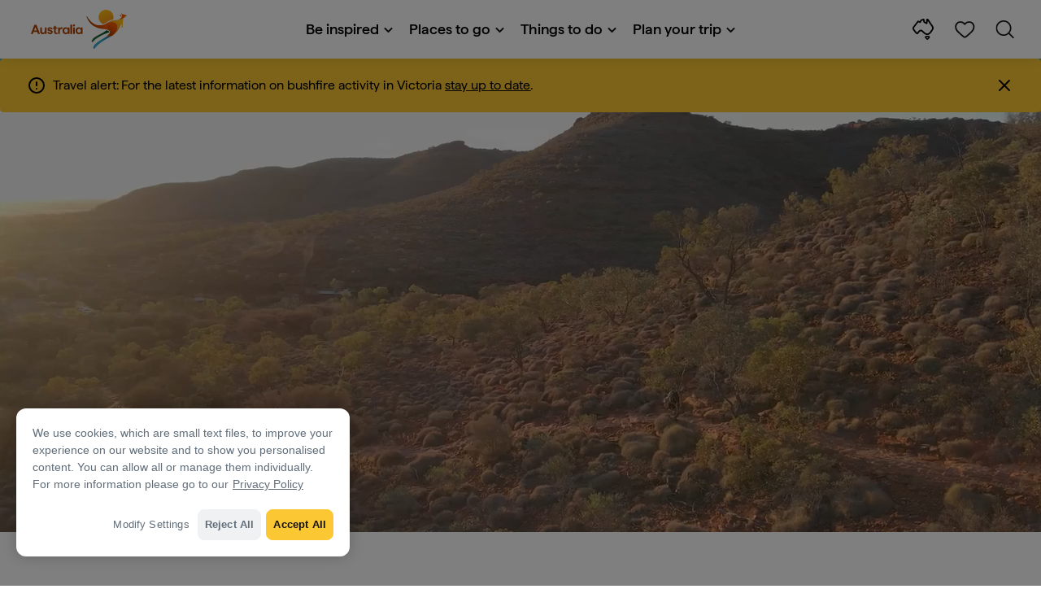

--- FILE ---
content_type: text/html;charset=utf-8
request_url: https://www.australia.com/en-gb/things-to-do/walks-and-hikes.html
body_size: 38134
content:

<!DOCTYPE HTML>
<html lang="en-GB">
<head>

    <!-- Early CSP nonce bootstrap (Adobe Launch focused) -->
    
    
	<meta http-equiv="content-type" content="text/html; charset=UTF-8"/>
	<meta name="viewport" content="width=device-width, initial-scale=1.0, maximum-scale=2.0, user-scalable=yes"/>
	<meta name="apple-mobile-web-app-capable" content="yes"/>
	<meta http-equiv="X-UA-Compatible" content="IE=edge"/>
	<!-- Remove this meta tag or handle caching in server response -->
	
	
	<script>
// akam-sw.js install script version 1.3.6
"serviceWorker"in navigator&&"find"in[]&&function(){var e=new Promise(function(e){"complete"===document.readyState||!1?e():(window.addEventListener("load",function(){e()}),setTimeout(function(){"complete"!==document.readyState&&e()},1e4))}),n=window.akamServiceWorkerInvoked,r="1.3.6";if(n)aka3pmLog("akam-setup already invoked");else{window.akamServiceWorkerInvoked=!0,window.aka3pmLog=function(){window.akamServiceWorkerDebug&&console.log.apply(console,arguments)};function o(e){(window.BOOMR_mq=window.BOOMR_mq||[]).push(["addVar",{"sm.sw.s":e,"sm.sw.v":r}])}var i="/akam-sw.js",a=new Map;navigator.serviceWorker.addEventListener("message",function(e){var n,r,o=e.data;if(o.isAka3pm)if(o.command){var i=(n=o.command,(r=a.get(n))&&r.length>0?r.shift():null);i&&i(e.data.response)}else if(o.commandToClient)switch(o.commandToClient){case"enableDebug":window.akamServiceWorkerDebug||(window.akamServiceWorkerDebug=!0,aka3pmLog("Setup script debug enabled via service worker message"),v());break;case"boomerangMQ":o.payload&&(window.BOOMR_mq=window.BOOMR_mq||[]).push(o.payload)}aka3pmLog("akam-sw message: "+JSON.stringify(e.data))});var t=function(e){return new Promise(function(n){var r,o;r=e.command,o=n,a.has(r)||a.set(r,[]),a.get(r).push(o),navigator.serviceWorker.controller&&(e.isAka3pm=!0,navigator.serviceWorker.controller.postMessage(e))})},c=function(e){return t({command:"navTiming",navTiming:e})},s=null,m={},d=function(){var e=i;return s&&(e+="?othersw="+encodeURIComponent(s)),function(e,n){return new Promise(function(r,i){aka3pmLog("Registering service worker with URL: "+e),navigator.serviceWorker.register(e,n).then(function(e){aka3pmLog("ServiceWorker registration successful with scope: ",e.scope),r(e),o(1)}).catch(function(e){aka3pmLog("ServiceWorker registration failed: ",e),o(0),i(e)})})}(e,m)},g=navigator.serviceWorker.__proto__.register;if(navigator.serviceWorker.__proto__.register=function(n,r){return n.includes(i)?g.call(this,n,r):(aka3pmLog("Overriding registration of service worker for: "+n),s=new URL(n,window.location.href),m=r,navigator.serviceWorker.controller?new Promise(function(n,r){var o=navigator.serviceWorker.controller.scriptURL;if(o.includes(i)){var a=encodeURIComponent(s);o.includes(a)?(aka3pmLog("Cancelling registration as we already integrate other SW: "+s),navigator.serviceWorker.getRegistration().then(function(e){n(e)})):e.then(function(){aka3pmLog("Unregistering existing 3pm service worker"),navigator.serviceWorker.getRegistration().then(function(e){e.unregister().then(function(){return d()}).then(function(e){n(e)}).catch(function(e){r(e)})})})}else aka3pmLog("Cancelling registration as we already have akam-sw.js installed"),navigator.serviceWorker.getRegistration().then(function(e){n(e)})}):g.call(this,n,r))},navigator.serviceWorker.controller){var u=navigator.serviceWorker.controller.scriptURL;u.includes("/akam-sw.js")||u.includes("/akam-sw-preprod.js")||u.includes("/threepm-sw.js")||(aka3pmLog("Detected existing service worker. Removing and re-adding inside akam-sw.js"),s=new URL(u,window.location.href),e.then(function(){navigator.serviceWorker.getRegistration().then(function(e){m={scope:e.scope},e.unregister(),d()})}))}else e.then(function(){window.akamServiceWorkerPreprod&&(i="/akam-sw-preprod.js"),d()});if(window.performance){var w=window.performance.timing,l=w.responseEnd-w.responseStart;c(l)}e.then(function(){t({command:"pageLoad"})});var k=!1;function v(){window.akamServiceWorkerDebug&&!k&&(k=!0,aka3pmLog("Initializing debug functions at window scope"),window.aka3pmInjectSwPolicy=function(e){return t({command:"updatePolicy",policy:e})},window.aka3pmDisableInjectedPolicy=function(){return t({command:"disableInjectedPolicy"})},window.aka3pmDeleteInjectedPolicy=function(){return t({command:"deleteInjectedPolicy"})},window.aka3pmGetStateAsync=function(){return t({command:"getState"})},window.aka3pmDumpState=function(){aka3pmGetStateAsync().then(function(e){aka3pmLog(JSON.stringify(e,null,"\t"))})},window.aka3pmInjectTiming=function(e){return c(e)},window.aka3pmUpdatePolicyFromNetwork=function(){return t({command:"pullPolicyFromNetwork"})})}v()}}();</script>
<script defer="defer" type="text/javascript" src="https://rum.hlx.page/.rum/@adobe/helix-rum-js@%5E2/dist/micro.js" data-routing="env=prod,tier=publish,ams=Tourism Australia Global" integrity="" crossorigin="anonymous" data-enhancer-version="" data-enhancer-hash=""></script>
<link rel="icon" type="image/png" href="/etc.clientlibs/settings/wcm/designs/tourismaustralia/clientlibs/resources/images/icons/favicon-48.png"/>
	<link rel="shortcut icon" type="image/png" href="/etc.clientlibs/settings/wcm/designs/tourismaustralia/clientlibs/resources/images/icons/favicon-48.png"/>

	<!--icon for a single webpage -->
	<link rel="apple-touch-icon" type="image/png" href="/etc.clientlibs/settings/wcm/designs/common/clientlibs/resources/imgs/icons/apple-touch-icon-180x180.png"/>

	<!--multiple icons for different device resolutions -->
	<link rel="apple-touch-icon" type="image/png" href="/etc.clientlibs/settings/wcm/designs/common/clientlibs/resources/imgs/icons/apple-touch-icon-152x152.png" sizes="152x152"/>
	<link rel="apple-touch-icon" type="image/png" href="/etc.clientlibs/settings/wcm/designs/common/clientlibs/resources/imgs/icons/apple-touch-icon-167x167.png" sizes="167x167"/>
	<link rel="apple-touch-icon" type="image/png" href="/etc.clientlibs/settings/wcm/designs/common/clientlibs/resources/imgs/icons/apple-touch-icon-180x180.png" sizes="180x180"/>

	<meta name="msapplication-TileColor" content="#FFFFFF"/>
	<meta name="msapplication-TileImage" content="/etc.clientlibs/settings/wcm/designs/common/clientlibs/resources/imgs/icons/apple-touch-icon-152x152.png"/>


	<meta name="keywords" content="Nature and wildlife,ThingsToDo_Activities,Walking,Flexible"/>
	<meta name="template" content="generic"/>
	<meta property="keywords" content="Nature and wildlife,ThingsToDo_Activities,Walking,Flexible || Tourism Australia"/>


	<meta name="description" content="Explore Australia through walking and hiking. From easy family strolls to mountain climbs and long distance hikes, Australia has something to suit everyone."/>
	<meta property="og:description" content="Explore Australia through walking and hiking. From easy family strolls to mountain climbs and long distance hikes, Australia has something to suit everyone."/>

	<meta property="contentType" content="Hub"/>
	<meta property="contentFormat" content="Content hub - Hub"/>
	<meta property="journeyStage" content="Consider"/>
	<meta property="demandDriver" content="World Class Beauty and Natural Environments"/>
	<meta property="interests" content="Adventure"/>
	<meta property="interestType" content="Soft Adventure"/>
	<meta property="specificInterests" content="Walks and Hikes"/>
	
	
	
	
	
	
	
	
	
	
	
	
	
	
	
	
	
	
	

	<meta property="og:title" content="Walks and hikes in Australia - Tourism Australia"/>
	<title>Walks and hikes in Australia - Tourism Australia</title>
<meta name="title" content="Walks and hikes in Australia - Tourism Australia"/>


	<!-- Custom Meta Tags -->
	

	<meta property="og:type" content="website"/>
	<meta property="og:site_name" content="australia.com"/>
	<meta property="og:url" content="https://www.australia.com/en-gb/things-to-do/walks-and-hikes.html"/>

	<meta property="og:image" content="https://www.australia.com/content/dam/assets/photograph/digital/1/7/2/j/c/2009496.jpg"/>


	<meta name="DC.Creator" content="Tourism Australia"/>
	<meta name="DC.Title" content="Walks and hikes in Australia - Tourism Australia"/>
	<meta name="DC.Description" content="Explore Australia through walking and hiking. From easy family strolls to mountain climbs and long distance hikes, Australia has something to suit everyone."/>
	<meta name="DC.Date" content="2025-06-05"/>
	<meta name="DC.Type" content="text"/>
	<meta name="id" content="en_gb_things-to-do_walks-and-hikes"/>
	<meta name="category-id" content="Nature and wildlife|ThingsToDo_Activities|Walking|Flexible || Tourism Australia"/>
    
	
	<link rel="canonical" href="https://www.australia.com/en-gb/things-to-do/walks-and-hikes.html"/>
	

	
	<link rel="alternate" hreflang="en-AU" href="https://www.australia.com/en/things-to-do/walks-and-hikes.html"/>
	<link rel="alternate" hreflang="x-default" href="https://www.australia.com/en/things-to-do/walks-and-hikes.html"/>
	

	<link rel="alternate" hreflang="en-NZ" href="https://www.australia.com/en-nz/things-to-do/walks-and-hikes.html"/>
	
	
	

	<link rel="alternate" hreflang="en-US" href="https://www.australia.com/en-us/things-to-do/walks-and-hikes.html"/>
	
	
	

	<link rel="alternate" hreflang="en-CA" href="https://www.australia.com/en-ca/things-to-do/walks-and-hikes.html"/>
	
	
	

	<link rel="alternate" hreflang="en-GB" href="https://www.australia.com/en-gb/things-to-do/walks-and-hikes.html"/>
	
	
	

	<link rel="alternate" hreflang="en-IN" href="https://www.australia.com/en-in/things-to-do/walks-and-hikes.html"/>
	
	
	

	<link rel="alternate" hreflang="en-MY" href="https://www.australia.com/en-my/things-to-do/walks-and-hikes.html"/>
	
	
	

	<link rel="alternate" hreflang="en-SG" href="https://www.australia.com/en-sg/things-to-do/walks-and-hikes.html"/>
	
	
	

	<link rel="alternate" hreflang="id-ID" href="https://www.australia.com/id-id/things-to-do/walks-and-hikes.html"/>
	
	
	

	<link rel="alternate" hreflang="vi-VN" href="https://www.australia.com/vi-vn/things-to-do/walks-and-hikes.html"/>
	
	
	

	<link rel="alternate" hreflang="de-DE" href="https://www.australia.com/de-de/things-to-do/walks-and-hikes.html"/>
	
	
	

	<link rel="alternate" hreflang="fr-FR" href="https://www.australia.com/fr-fr/things-to-do/walks-and-hikes.html"/>
	
	
	

	<link rel="alternate" hreflang="it-IT" href="https://www.australia.com/it-it/things-to-do/walks-and-hikes.html"/>
	
	
	

	<link rel="alternate" hreflang="ja-JP" href="https://www.australia.com/ja-jp/things-to-do/walks-and-hikes.html"/>
	
	
	

	<link rel="alternate" hreflang="ko-KR" href="https://www.australia.com/ko-kr/things-to-do/walks-and-hikes.html"/>
	
	
	

	<link rel="alternate" hreflang="zh-HK" href="https://www.australia.com/zh-hk/things-to-do/walks-and-hikes.html"/>
	
	
	

	<link rel="alternate" hreflang="zh-TW" href="https://www.australia.com/zh-tw/things-to-do/walks-and-hikes.html"/>
	
	
	

	
	
	
	<link rel="alternate" hreflang="zh-CN" href="https://www.australia.cn/zh-cn/things-to-do/walks-and-hikes.html"/>


	

	

    <!-- Early CSP nonce bootstrap: only apply nonce to Adobe Launch inserted scripts -->
    
    
	
    
<link rel="stylesheet" href="/etc.clientlibs/common/clientlibs/core-clientlib-base.min.ACSHASH68afd0ae080acda4ba7d42f4050b6b0b.css" type="text/css">



	<!--Load CSS for editable & static template, Loading all React clientlibs if not authored -->
	
		
    
<link rel="stylesheet" href="/etc.clientlibs/tourismaustralia-react/clientlibs.min.ACSHASHb3eb0e50eac02f7f5b56d29d8449438d.css" type="text/css">



		
    
<link rel="stylesheet" href="/etc.clientlibs/tourismaustralia-react/clientlibs/vendor.min.ACSHASH45072754120a5f69226d024813f6be09.css" type="text/css">



	

	<!-- when option is selected but it's not no react -->
	
	
	
	
	
	
	
		
    
<link rel="stylesheet" href="/etc.clientlibs/commonv2/clientlibs/latin.min.ACSHASH3053950b0f7e9a29cc57d8d53b90f08c.css" type="text/css">



		
		
		
    
<link rel="stylesheet" href="/etc.clientlibs/tourismaustraliaV2/clientlibs/latin.min.ACSHASH803c2e36872716c80d7b60f0fa413e30.css" type="text/css">



	


<!-- CSP nonce bootstrap moved earlier -->




	


	







    
<!-- Below script tag defines the schema for structured data to improve SEO.  -->

	

	
	
		
	<script type="application/ld+json">
		{
"@context":"https://schema.org/",
"@type":"BreadcrumbList",
"itemListElement":[
{
"@type":"ListItem",
"position":"1",
"name":"Home",
"item":"https://www.australia.com/en-gb.html"
},
{
"@type":"ListItem",
"position":"2",
"name":"Top things to do in Australia",
"item":"https://www.australia.com/en-gb/things-to-do.html"
},
{
"@type":"ListItem",
"position":"3",
"name":"Walks and hikes",
"item":"https://www.australia.com/en-gb/things-to-do/walks-and-hikes.html"
}
]
}
	</script>

	


	
	
    
    <script src="https://assets.adobedtm.com/e9f334e5fe74/644fd9f5d4bc/launch-08439fa78d32.min.js"></script>

    
    
    
    

	<div id="secured-page"></div>
	

<script>(window.BOOMR_mq=window.BOOMR_mq||[]).push(["addVar",{"rua.upush":"false","rua.cpush":"true","rua.upre":"false","rua.cpre":"true","rua.uprl":"false","rua.cprl":"false","rua.cprf":"false","rua.trans":"SJ-49751346-39aa-427c-ac0e-eb771b29a811","rua.cook":"false","rua.ims":"false","rua.ufprl":"false","rua.cfprl":"true","rua.isuxp":"false","rua.texp":"norulematch","rua.ceh":"false","rua.ueh":"false","rua.ieh.st":"0"}]);</script>
                              <script>!function(a){var e="https://s.go-mpulse.net/boomerang/",t="addEventListener";if("False"=="True")a.BOOMR_config=a.BOOMR_config||{},a.BOOMR_config.PageParams=a.BOOMR_config.PageParams||{},a.BOOMR_config.PageParams.pci=!0,e="https://s2.go-mpulse.net/boomerang/";if(window.BOOMR_API_key="WJJLC-F9NBM-566W3-SR6P4-WV4G9",function(){function n(e){a.BOOMR_onload=e&&e.timeStamp||(new Date).getTime()}if(!a.BOOMR||!a.BOOMR.version&&!a.BOOMR.snippetExecuted){a.BOOMR=a.BOOMR||{},a.BOOMR.snippetExecuted=!0;var i,_,o,r=document.createElement("iframe");if(a[t])a[t]("load",n,!1);else if(a.attachEvent)a.attachEvent("onload",n);r.src="javascript:void(0)",r.title="",r.role="presentation",(r.frameElement||r).style.cssText="width:0;height:0;border:0;display:none;",o=document.getElementsByTagName("script")[0],o.parentNode.insertBefore(r,o);try{_=r.contentWindow.document}catch(O){i=document.domain,r.src="javascript:var d=document.open();d.domain='"+i+"';void(0);",_=r.contentWindow.document}_.open()._l=function(){var a=this.createElement("script");if(i)this.domain=i;a.id="boomr-if-as",a.src=e+"WJJLC-F9NBM-566W3-SR6P4-WV4G9",BOOMR_lstart=(new Date).getTime(),this.body.appendChild(a)},_.write("<bo"+'dy onload="document._l();">'),_.close()}}(),"".length>0)if(a&&"performance"in a&&a.performance&&"function"==typeof a.performance.setResourceTimingBufferSize)a.performance.setResourceTimingBufferSize();!function(){if(BOOMR=a.BOOMR||{},BOOMR.plugins=BOOMR.plugins||{},!BOOMR.plugins.AK){var e="true"=="true"?1:0,t="",n="amhqseyxhzbv22lrq74q-f-7fe4a6b63-clientnsv4-s.akamaihd.net",i="false"=="true"?2:1,_={"ak.v":"39","ak.cp":"662850","ak.ai":parseInt("215010",10),"ak.ol":"0","ak.cr":9,"ak.ipv":4,"ak.proto":"h2","ak.rid":"2250ab5c","ak.r":47358,"ak.a2":e,"ak.m":"dsca","ak.n":"essl","ak.bpcip":"3.15.9.0","ak.cport":34456,"ak.gh":"23.208.24.234","ak.quicv":"","ak.tlsv":"tls1.3","ak.0rtt":"","ak.0rtt.ed":"","ak.csrc":"-","ak.acc":"","ak.t":"1769048057","ak.ak":"hOBiQwZUYzCg5VSAfCLimQ==JJYeHppU/MRMqWmZLHILVGHX1McLAQozgdbLKF6j8cFo+aQd3sflb8/FfnpeKppirGUJj/DfA5TUjoQ4bamlDRI3GJFZ2QUmq/DHIDctFJCFqQcHBMfjk9T2rnGrcpmwYkISuuou68T/vIHtzR+kcuhRKFiKG783XlQLKlt7Jjqc0rVVY2/ze60mXPf0Lsu2UIf7HjgJbe1KP6eT5ANcLfC6Lx0LXdAe/UVYKNWCnZ7naahq3QZ0ivVruqNO7XQC/SBGT+0WfoDFrrLFTkcQjy+Jt/gDFYdLC0HnQQi/G8jsLotFRMYL4uRgN4RSorUsQHxODQOhShBp8kFy4FmjglZR8aVo3+H5LLZ1TzPnbWzV/+ttc/vQ1dAVKtwMUHzcSDoO36Rk4g0KG9Up+k5iP+wccHDFbKDrx5FnUuf4wCA=","ak.pv":"366","ak.dpoabenc":"","ak.tf":i};if(""!==t)_["ak.ruds"]=t;var o={i:!1,av:function(e){var t="http.initiator";if(e&&(!e[t]||"spa_hard"===e[t]))_["ak.feo"]=void 0!==a.aFeoApplied?1:0,BOOMR.addVar(_)},rv:function(){var a=["ak.bpcip","ak.cport","ak.cr","ak.csrc","ak.gh","ak.ipv","ak.m","ak.n","ak.ol","ak.proto","ak.quicv","ak.tlsv","ak.0rtt","ak.0rtt.ed","ak.r","ak.acc","ak.t","ak.tf"];BOOMR.removeVar(a)}};BOOMR.plugins.AK={akVars:_,akDNSPreFetchDomain:n,init:function(){if(!o.i){var a=BOOMR.subscribe;a("before_beacon",o.av,null,null),a("onbeacon",o.rv,null,null),o.i=!0}return this},is_complete:function(){return!0}}}}()}(window);</script></head>
<body class="site-australia generic global page basicpage" id="generic-aad3dd56ef">




	




	



	<div class="site-wrapper l-overflow-x-hidden blue" data-ta-data-layer-init>
	





















<script>
    if (window.errorPage) document.querySelector('body').classList.add('error-404');
</script>

<header id="main-header">
    <div id="nav-main-header" class="header megamenu">

        
        <div class="accessibility-links">
            <a tabindex="1" class="sr-only vis-focusable" href="#main-content">Skip to content</a>
            <a tabindex="2" class="sr-only vis-focusable" href="#main-footer">Skip to footer navigation</a>
        </div>
        

        
            
        

        
        <div class="noticeBar">
    

    <div style="background-color: #fbc834" id="main-notice-bar" data-component-version="common-v2" class="ta-main-notice-bar d-none  " data-ceddl-component-info='{&quot;componentId&quot;: &quot;noticeBar&quot;,&quot;componentName&quot;: &quot;Notice Bar&quot;}'>
        <div class="ta-inner-container">

            <div class="d-flex notice-bar-align">
                <div class="ta-main-notice-bar__start">
                    <i class="icon">
                        <svg xmlns="http://www.w3.org/2000/svg" width="24" height="24" viewBox="0 0 24 24" fill="none">
                            <path d="M12 16.026H12.01M12 21C7.02944 21 3 16.9706 3 12C3 7.02944 7.02944 3 12 3C16.9706 3 21 7.02944 21 12C21 14.3869 20.0518 16.6761 18.364 18.364C16.6761 20.0518 14.3869 21 12 21ZM12 8.02597V12.026V8.02597Z" stroke="#000000" stroke-width="2" stroke-linecap="round" stroke-linejoin="round"/>
                        </svg>
                    </i>
                </div>

                <p class="ta-main-notice-bar__text ta-main-notice-bar__text-title" style="color: #000000">
                    Travel alert:
                </p>
				<p class="ta-main-notice-bar__text" style="color: rgb(0,0,0);">For the latest information on bushfire activity in Victoria <u><a style="color: rgb(0,0,0);" data-ceddl-trigger="click" data-ceddl-event-info="{&quot;eventName&quot;:&quot;linkClick&quot;,&quot;pageTitle&quot;:&quot;Walks and hikes - Tourism Australia&quot;,&quot;name&quot;:&quot;&quot;,&quot;linkURL&quot;:&quot;https://www.emergency.vic.gov.au/respond/&quot;}" href="https://www.emergency.vic.gov.au/respond/" target="_blank">stay up to date</a></u>.</p>
				<button class="ta-main-notice-bar__end" aria-label="Notice bar close">
                    <i class="icon">
                        <svg xmlns="http://www.w3.org/2000/svg" width="24" height="24" viewBox="0 0 24 24" fill="none">
                            <path d="M18 6L6 18M6 6L18 18L6 6Z" stroke="#000000" stroke-width="2" stroke-linecap="round" stroke-linejoin="round"/>
                        </svg>
                    </i>
                </button>
            </div>
        </div>
    </div>

</div>

        

        
        <div class="navigation">
		
		









<!-- START OF NEW TA NAVIGATION -->
<div id="_navigation" data-v2-enabled="enabled" class="navigation" data-ceddl-component-info='{ &quot;componentId&quot;: &quot;navigationV2&quot;, &quot;componentName&quot;: &quot;Navigation V2&quot; }'>
	<div id="dt-header">

		<!-- START OF FIXED SEARCH OVERLAY SCREEN -->
		<div id="dt-search">
			<a href="#" id="dt-search-close">
				<img alt="Close navigation menu" src="/etc.clientlibs/tourismaustralia/clientlibs/resources/images/navigation/v3/dt-icon-close.svg"/>
			</a>
			<div id="dt-search-content">
				<form action="/en-gb/search.html" data-search-action-url="/bin/australia/getSearchSuggestions" class="dt-search-form" autocomplete="off" data-search-results-page="/content/australia/en_gb/search.html">
					<div class="dt-search-input">
						<div href="#" class="dt-search-icon">
							<img alt="Conduct search" src="/etc.clientlibs/tourismaustralia/clientlibs/resources/images/navigation/v3/dt-icon-search.svg"/>
						</div>
						<input name="q" type="text" id="dt-search-input-field-desktop" placeholder="Search"/>
						<a href="#" id="dt-search-clear" data-ceddl-trigger="click" data-ceddl-event-info='{&quot;eventName&quot;: &quot;linkClickv2&quot; , &quot;linkText&quot; : &quot;Clear Search&quot; , &quot;section&quot; : &quot;Search&quot; , &quot;linkUrl&quot; : &quot;&quot; }'>
							<img alt="clear search" src="/etc.clientlibs/tourismaustralia/clientlibs/resources/images/navigation/v3/dt-icon-search-clear.svg"/>
						</a>
					</div>
				</form>
				<div class="dt-search-results-container d-none" data-popular-search-available="available-false">

						<p id="dt-search-results-title"></p>

						<ul id="dt-search-results">
							
						</ul>
				</div>
			</div>
			<div class="dt-mobile-footer-search _footer_text">

				

			</div>
		</div>
		<!-- END OF FIXED SEARCH OVERLAY SCREEN -->

		<!-- START OF DESKTOP MENU BAR -->
		<nav class="dt-navbar">
			<div class="dt-navbar-mobile-toggle-wrap">
				<a href="#" id="dt-navbar-mobile-toggle" type="button" class="_level1_0" data-nav-level="1" data-ceddl-trigger="click" data-ceddl-event-info='{&quot;eventName&quot;: &quot;linkClickv2&quot; , &quot;level1Txt&quot; : &quot;mobile menu&quot; , &quot;icon&quot; : &quot;mobile-icon&quot; , &quot;linkUrl&quot; : &quot;&quot; , &quot;level1LnkPos&quot; : &quot;1&quot; }'>
					<div class="dt-mobile-icon-menu">
						<div class="dt-mobile-icon">
							<img aria-label="search" src="/etc.clientlibs/tourismaustralia/clientlibs/resources/images/navigation/v3/dt-icon-search-menu.svg"/>
						</div>
					</div>
					<div class="dt-mobile-icon-back">
						<div class="dt-mobile-icon">
							<img src="/etc.clientlibs/tourismaustralia/clientlibs/resources/images/navigation/v3/dt-icon-chevron-left.svg" alt="Back to main menu"/>
						</div>
						<span class="dt-mobile-icon-label">Back</span>
					</div>
					<div class="dt-mobile-icon-close">
						<div class="dt-mobile-icon">
							<img src="/etc.clientlibs/tourismaustralia/clientlibs/resources/images/navigation/v3/dt-icon-close.svg" alt="Close navigation menu"/>
						</div>
					</div>
				</a>
			</div>

			<a class="dt-navbar-brand _level1_0" href="/en-gb" data-ceddl-trigger="click" data-nav-level="1" data-ceddl-event-info='{"eventName":"linkClickv2", "level1Txt":"Logo", "icon":"Logo", "level1Url": "/en-gb" , "level1LnkPos" : "2" }'>
				<img src="/etc.clientlibs/tourismaustralia/clientlibs/resources/images/header/v3/aus-logo-menu.svg" alt="Australia" title="Australia" class="dt-navbar-brand-icon" width="95" height="48"/>


			</a>

			<div id="dt-navbar-menu-desktop">
				<ul class="dt-navbar-nav">
					
						
							
	<li class="dt-nav-item">
		<a class="dt-nav-link _level1_1" href="#" role="button" data-dt-dropdown="be-inspired" data-ceddl-trigger="click" data-nav-level="1" data-ceddl-event-info='{"eventName" : "linkClickv2" , "level1Txt" : "Be inspired", "level1Url": ""  }'>
			Be inspired
			<img src="/etc.clientlibs/tourismaustralia/clientlibs/resources/images/navigation/v3/dt-icon-chevron-down.svg" class="dt-icon-chevron-down" alt="View Menu Items"/>
		</a>
	</li>

						
						
					
						
							
	<li class="dt-nav-item">
		<a class="dt-nav-link _level1_1" href="#" role="button" data-dt-dropdown="places-to-go" data-ceddl-trigger="click" data-nav-level="1" data-ceddl-event-info='{"eventName" : "linkClickv2" , "level1Txt" : "Places to go", "level1Url": ""  }'>
			Places to go
			<img src="/etc.clientlibs/tourismaustralia/clientlibs/resources/images/navigation/v3/dt-icon-chevron-down.svg" class="dt-icon-chevron-down" alt="View Menu Items"/>
		</a>
	</li>

						
						
					
						
							
	<li class="dt-nav-item">
		<a class="dt-nav-link _level1_1" href="#" role="button" data-dt-dropdown="things-to-do" data-ceddl-trigger="click" data-nav-level="1" data-ceddl-event-info='{"eventName" : "linkClickv2" , "level1Txt" : "Things to do", "level1Url": ""  }'>
			Things to do
			<img src="/etc.clientlibs/tourismaustralia/clientlibs/resources/images/navigation/v3/dt-icon-chevron-down.svg" class="dt-icon-chevron-down" alt="View Menu Items"/>
		</a>
	</li>

						
						
					
						
							
	<li class="dt-nav-item">
		<a class="dt-nav-link _level1_1" href="#" role="button" data-dt-dropdown="plan-your-trip" data-ceddl-trigger="click" data-nav-level="1" data-ceddl-event-info='{"eventName" : "linkClickv2" , "level1Txt" : "Plan your trip", "level1Url": ""  }'>
			Plan your trip
			<img src="/etc.clientlibs/tourismaustralia/clientlibs/resources/images/navigation/v3/dt-icon-chevron-down.svg" class="dt-icon-chevron-down" alt="View Menu Items"/>
		</a>
	</li>

						
						
					

				</ul>
			</div>

			<div class="dt-navbar-icons _profile-available-true">
				

	<a href="/en-gb/explore.html" class="dt-icon dt-icon-map _level1_2" data-nav-level="1" data-ceddl-trigger="click" data-ceddl-event-info='{"eventName": "linkClickv2" , "icon" : "map" , "level1Url" : "/content/australia/en_gb/explore.html", "level1Text" : "Explore" }'>
		<img aria-label="explore map" src="/etc.clientlibs/tourismaustralia/clientlibs/resources/images/navigation/v3/dt-icon-map.svg"/>
	</a>

	

	<span id="ta-common-favourites-header">
		<a href="/en-gb/wishlist.html" data-nav-level="1" class="dt-icon dt-icon-heart ta-header-icons _level1_2" data-ceddl-trigger="click" data-ceddl-event-info='{"eventName": "linkClickv2" , "icon" : "wishlist" , "level1Url" : "/content/australia/en_gb/wishlist.html" , "level1Text" : "wishlist"}'>
			<img src="/etc.clientlibs/tourismaustralia/clientlibs/resources/images/navigation/v3/dt-icon-heart.svg" alt="favourite-icon"/>
			<span class="dt-icon-count my-trip-count" style="display:none"></span>
		</a>
	</span>
	<a href="#" id="dt-icon-search-open" class="dt-icon _level1_2" data-nav-level="1" data-ceddl-trigger="click" data-ceddl-event-info='{&quot;eventName&quot;: &quot;linkClickv2&quot; ,&quot;icon&quot; : &quot;search&quot; , &quot;level1Url&quot; : &quot;&quot; , &quot;level1Text&quot; : &quot;search&quot; }'>
		<img aria-label="search" src="/etc.clientlibs/tourismaustralia/clientlibs/resources/images/navigation/v3/dt-icon-search.svg"/>
	</a>




			</div>
		</nav>
		<!-- END OF DESKTOP MENU BAR -->

		<!-- START OF MOBILE MENU -->
		<nav id="dt-navbar-menu-mobile">
			<div id="dt-search-form-mobile">
				<div class="dt-search-input">
					<div class="dt-search-icon">
						<img src="/etc.clientlibs/tourismaustralia/clientlibs/resources/images/navigation/v3/dt-icon-search.svg" alt="Conduct search"/>
					</div>
					<input type="text" id="dt-search-input-field-mobile" placeholder="Search"/>
				</div>
			</div>

			<ul class="dt-navbar-nav">
				<!-- top level nav items -->
				
					
						
	<li class="dt-nav-item">
		<a class="dt-nav-link 0" href="#" role="button" data-dt-dropdown="be-inspired" data-nav-level="1" data-ceddl-trigger="click" data-ceddl-event-info='{"eventName" : "linkClickv2" ,  "level1Txt" : "Be inspired", "level1Url": ""  }'>
			<span>Be inspired</span>
			<img src="/etc.clientlibs/tourismaustralia/clientlibs/resources/images/navigation/v3/dt-icon-chevron-right.svg" class="dt-mobile-icon-chevron-right" alt="View Menu Items"/>
		</a>
	</li>

					
					
				
					
						
	<li class="dt-nav-item">
		<a class="dt-nav-link 0" href="#" role="button" data-dt-dropdown="places-to-go" data-nav-level="1" data-ceddl-trigger="click" data-ceddl-event-info='{"eventName" : "linkClickv2" ,  "level1Txt" : "Places to go", "level1Url": ""  }'>
			<span>Places to go</span>
			<img src="/etc.clientlibs/tourismaustralia/clientlibs/resources/images/navigation/v3/dt-icon-chevron-right.svg" class="dt-mobile-icon-chevron-right" alt="View Menu Items"/>
		</a>
	</li>

					
					
				
					
						
	<li class="dt-nav-item">
		<a class="dt-nav-link 0" href="#" role="button" data-dt-dropdown="things-to-do" data-nav-level="1" data-ceddl-trigger="click" data-ceddl-event-info='{"eventName" : "linkClickv2" ,  "level1Txt" : "Things to do", "level1Url": ""  }'>
			<span>Things to do</span>
			<img src="/etc.clientlibs/tourismaustralia/clientlibs/resources/images/navigation/v3/dt-icon-chevron-right.svg" class="dt-mobile-icon-chevron-right" alt="View Menu Items"/>
		</a>
	</li>

					
					
				
					
						
	<li class="dt-nav-item">
		<a class="dt-nav-link 0" href="#" role="button" data-dt-dropdown="plan-your-trip" data-nav-level="1" data-ceddl-trigger="click" data-ceddl-event-info='{"eventName" : "linkClickv2" ,  "level1Txt" : "Plan your trip", "level1Url": ""  }'>
			<span>Plan your trip</span>
			<img src="/etc.clientlibs/tourismaustralia/clientlibs/resources/images/navigation/v3/dt-icon-chevron-right.svg" class="dt-mobile-icon-chevron-right" alt="View Menu Items"/>
		</a>
	</li>

					
					
				

				<li class="dt-nav-item _profile-available-true">
					<a class="dt-nav-link" href="/en-gb/explore.html" role="button" data-nav-level="1" data-ceddl-trigger="click" data-ceddl-event-info='{&quot;eventName&quot;:&quot;linkClickv2&quot;, &quot;linkText&quot;:&quot;Favourites Page&quot;, &quot;linkUrl&quot;: &quot;&quot;}'>
						Explore
					</a>
				</li>
				

			</ul>
			<div class="dt-mobile-footer-copy _footer_text">

				

			</div>

		</nav>
		<!-- END OF MOBILE MENU -->

		<div id="dt-dropdown-menu-wrapper">

			
				

					<div class="dt-dropdown-menu" data-dt-active-submenu="be-inspired-0" data-dt-dropdown="be-inspired">
						<div class="dt-dropdown-bg"></div>

						<div class="dt-submenu-buttons-wrapper">
							<div class="dt-submenu-buttons-overflow">
								<button type="button" class="dt-overflow-scroll-btn dt-overflow-scroll-left">
								  <span>
									<img src="/etc.clientlibs/tourismaustralia/clientlibs/resources/images/navigation/v3/dt-icon-chevron-right.svg" alt="View Menu Items"/>
								  </span>
								</button>
								<button type="button" class="dt-overflow-scroll-btn dt-overflow-scroll-right">
								  <span>
									<img src="/etc.clientlibs/tourismaustralia/clientlibs/resources/images/navigation/v3/dt-icon-chevron-right.svg" alt="View Menu Items"/>
								  </span>
								</button>
									<!-- categories -->
									
							</div>
						</div>

						<!-- top level nav items -->
						
								<div class="dt-submenu-content" data-dt-submenu="be-inspired-0" data-level-index="0">
									

										
										
											<a href="/en-gb/travel-inspiration/australia-travel-stories.html" class="mega-menu-tile" data-nav-level="2" data-ceddl-trigger="click" data-ceddl-event-info='{"eventName":"linkClickv2",
											   "level1LnkPos" : "" ,
											   "level2LnkPos" : "" ,
											   "imgAltText" : "Come and say G&#39;day, Nigella Lawson having lunch amongst the vines at Leeuwin Estate Winery, Margaret River © Tourism Australia" ,
											   "imgUrl" : "/content/australia/en_gb/travel-inspiration/australia-travel-stories/jcr:content/image.adapt.800.HIGH.jpg",
											   "level1Txt" : "Be inspired" ,
											   "level1Url" : "" ,
											   "level2Txt" : "Come and say G&#39;day",
											   "level2Url": "/content/australia/en_gb/travel-inspiration/australia-travel-stories.html"}'>
										
											<picture>
												<img class="blur-up lazyload" data-src="/content/australia/en_gb/travel-inspiration/australia-travel-stories/jcr:content/image.adapt.800.HIGH.jpg" src="/content/australia/en_gb/travel-inspiration/australia-travel-stories/_jcr_content/image.adapt.10.HIGH.jpg" alt="Come and say G&#39;day, Nigella Lawson having lunch amongst the vines at Leeuwin Estate Winery, Margaret River © Tourism Australia" title="Come and say G&#39;day, Nigella Lawson having lunch amongst the vines at Leeuwin Estate Winery, Margaret River © Tourism Australia"/>
											</picture>
										<div class="mega-menu-tile-title">
											<p>Come and say G&#39;day</p>
										</div>
									</a>
									

										
										
											<a href="/en-gb/discover-your-australia.html#/start" class="mega-menu-tile" data-nav-level="2" data-ceddl-trigger="click" data-ceddl-event-info='{"eventName":"linkClickv2",
											   "level1LnkPos" : "" ,
											   "level2LnkPos" : "" ,
											   "imgAltText" : "Twelve Apostles, Great Ocean Road, Victoria © Tourism Australia" ,
											   "imgUrl" : "/content/australia/en_gb/discover-your-australia/jcr:content/image.adapt.800.HIGH.jpg",
											   "level1Txt" : "Be inspired" ,
											   "level1Url" : "" ,
											   "level2Txt" : "Discover your Australia",
											   "level2Url": "/content/australia/en_gb/discover-your-australia.html#/start"}'>
										
											<picture>
												<img class="blur-up lazyload" data-src="/content/australia/en_gb/discover-your-australia/jcr:content/image.adapt.800.HIGH.jpg" src="/content/australia/en_gb/discover-your-australia/_jcr_content/image.adapt.10.HIGH.jpg" alt="Twelve Apostles, Great Ocean Road, Victoria © Tourism Australia" title="Twelve Apostles, Great Ocean Road, Victoria © Tourism Australia"/>
											</picture>
										<div class="mega-menu-tile-title">
											<p>Discover your Australia</p>
										</div>
									</a>
									

										
										
											<a href="/en-gb/travel-inspiration/australia-travel-videos.html" class="mega-menu-tile" data-nav-level="2" data-ceddl-trigger="click" data-ceddl-event-info='{"eventName":"linkClickv2",
											   "level1LnkPos" : "" ,
											   "level2LnkPos" : "" ,
											   "imgAltText" : "Kangaroo Island, South Australia © Tourism Australia" ,
											   "imgUrl" : "/content/australia/en_gb/travel-inspiration/australia-travel-videos/jcr:content/image.adapt.800.HIGH.jpg",
											   "level1Txt" : "Be inspired" ,
											   "level1Url" : "" ,
											   "level2Txt" : "Travel videos",
											   "level2Url": "/content/australia/en_gb/travel-inspiration/australia-travel-videos.html"}'>
										
											<picture>
												<img class="blur-up lazyload" data-src="/content/australia/en_gb/travel-inspiration/australia-travel-videos/jcr:content/image.adapt.800.HIGH.jpg" src="/content/australia/en_gb/travel-inspiration/australia-travel-videos/_jcr_content/image.adapt.10.HIGH.jpg" alt="Kangaroo Island, South Australia © Tourism Australia" title="Kangaroo Island, South Australia © Tourism Australia"/>
											</picture>
										<div class="mega-menu-tile-title">
											<p>Travel videos</p>
										</div>
									</a>
									

										
										
											<a href="/en-gb/deals-and-travel-packages.html" class="mega-menu-tile" data-nav-level="2" data-ceddl-trigger="click" data-ceddl-event-info='{"eventName":"linkClickv2",
											   "level1LnkPos" : "" ,
											   "level2LnkPos" : "" ,
											   "imgAltText" : "Sydney, New South Wales © Tourism Australia" ,
											   "imgUrl" : "/content/australia/en_gb/deals-and-travel-packages/jcr:content/image.adapt.800.HIGH.jpg",
											   "level1Txt" : "Be inspired" ,
											   "level1Url" : "" ,
											   "level2Txt" : "Deals and offers",
											   "level2Url": "/content/australia/en_gb/deals-and-travel-packages.html"}'>
										
											<picture>
												<img class="blur-up lazyload" data-src="/content/australia/en_gb/deals-and-travel-packages/jcr:content/image.adapt.800.HIGH.jpg" src="/content/australia/en_gb/deals-and-travel-packages/_jcr_content/image.adapt.10.HIGH.jpg" alt="Sydney, New South Wales © Tourism Australia" title="Sydney, New South Wales © Tourism Australia"/>
											</picture>
										<div class="mega-menu-tile-title">
											<p>Deals and offers</p>
										</div>
									</a>
									



										


								</div>
						
					</div>
				
			
				

					<div class="dt-dropdown-menu" data-dt-active-submenu="places-to-go-0" data-dt-dropdown="places-to-go">
						<div class="dt-dropdown-bg"></div>

						<div class="dt-submenu-buttons-wrapper">
							<div class="dt-submenu-buttons-overflow">
								<button type="button" class="dt-overflow-scroll-btn dt-overflow-scroll-left">
								  <span>
									<img src="/etc.clientlibs/tourismaustralia/clientlibs/resources/images/navigation/v3/dt-icon-chevron-right.svg" alt="View Menu Items"/>
								  </span>
								</button>
								<button type="button" class="dt-overflow-scroll-btn dt-overflow-scroll-right">
								  <span>
									<img src="/etc.clientlibs/tourismaustralia/clientlibs/resources/images/navigation/v3/dt-icon-chevron-right.svg" alt="View Menu Items"/>
								  </span>
								</button>
									<!-- categories -->
									<div class="dt-submenu-buttons">
										
											<a href="#" class="dt-submenu-button" data-dt-submenu="places-to-go-0" data-dt-index="0" data-ceddl-trigger="click" data-nav-level="2" data-ceddl-event-info='{"eventName":"linkClickv2", "level2LnkPos" : "0" , "level1Txt" : "Places to go" , "level1Url" : "" , "level2Txt" : "Cities", "level2Url": ""}'>
												Cities
											</a>
										
											<a href="#" class="dt-submenu-button" data-dt-submenu="places-to-go-1" data-dt-index="1" data-ceddl-trigger="click" data-nav-level="2" data-ceddl-event-info='{"eventName":"linkClickv2", "level2LnkPos" : "1" , "level1Txt" : "Places to go" , "level1Url" : "" , "level2Txt" : "States", "level2Url": ""}'>
												States
											</a>
										
											<a href="#" class="dt-submenu-button" data-dt-submenu="places-to-go-2" data-dt-index="2" data-ceddl-trigger="click" data-nav-level="2" data-ceddl-event-info='{"eventName":"linkClickv2", "level2LnkPos" : "2" , "level1Txt" : "Places to go" , "level1Url" : "" , "level2Txt" : "Beaches", "level2Url": ""}'>
												Beaches
											</a>
										
											<a href="#" class="dt-submenu-button" data-dt-submenu="places-to-go-3" data-dt-index="3" data-ceddl-trigger="click" data-nav-level="2" data-ceddl-event-info='{"eventName":"linkClickv2", "level2LnkPos" : "3" , "level1Txt" : "Places to go" , "level1Url" : "" , "level2Txt" : "Islands", "level2Url": ""}'>
												Islands
											</a>
										
											<a href="#" class="dt-submenu-button" data-dt-submenu="places-to-go-4" data-dt-index="4" data-ceddl-trigger="click" data-nav-level="2" data-ceddl-event-info='{"eventName":"linkClickv2", "level2LnkPos" : "4" , "level1Txt" : "Places to go" , "level1Url" : "" , "level2Txt" : "Country", "level2Url": ""}'>
												Country
											</a>
										
											<a href="#" class="dt-submenu-button" data-dt-submenu="places-to-go-5" data-dt-index="5" data-ceddl-trigger="click" data-nav-level="2" data-ceddl-event-info='{"eventName":"linkClickv2", "level2LnkPos" : "5" , "level1Txt" : "Places to go" , "level1Url" : "" , "level2Txt" : "Outback", "level2Url": ""}'>
												Outback
											</a>
										
											<a href="#" class="dt-submenu-button" data-dt-submenu="places-to-go-6" data-dt-index="6" data-ceddl-trigger="click" data-nav-level="2" data-ceddl-event-info='{"eventName":"linkClickv2", "level2LnkPos" : "6" , "level1Txt" : "Places to go" , "level1Url" : "" , "level2Txt" : "Nature", "level2Url": ""}'>
												Nature
											</a>
										
									</div>
							</div>
						</div>

						<!-- top level nav items -->
						
								<div class="dt-submenu-content" data-dt-submenu="places-to-go-0" data-level-index="0">
									

										
											<a href="/en-gb/places/sydney-and-surrounds/guide-to-sydney.html" class="mega-menu-tile" data-ceddl-trigger="click" data-nav-level="3" data-ceddl-event-info='{"eventName":"linkClickv2",
											   "level3LnkPos" : "",
											   "imgAltText" : "Jacarandas and Sydney Harbour at sunset, Sydney, NSW © Destination NSW" ,
											   "imgUrl" : "/content/australia/en_gb/places/sydney-and-surrounds/guide-to-sydney/jcr:content/image.adapt.800.HIGH.jpg",
											   "level1Txt" : "Places to go" ,
											   "level1Url" : "" ,
											   "level2Txt" : "Cities",
											   "level2Url": "" ,
											   "level3Txt" : "Sydney",
											   "level3Url": "/content/australia/en_gb/places/sydney-and-surrounds/guide-to-sydney.html"}'>
										
										
											<picture>
												<img class="blur-up lazyload" data-src="/content/australia/en_gb/places/sydney-and-surrounds/guide-to-sydney/jcr:content/image.adapt.800.HIGH.jpg" src="/content/australia/en_gb/places/sydney-and-surrounds/guide-to-sydney/_jcr_content/image.adapt.10.HIGH.jpg" alt="Jacarandas and Sydney Harbour at sunset, Sydney, NSW © Destination NSW" title="Jacarandas and Sydney Harbour at sunset, Sydney, NSW © Destination NSW"/>
											</picture>
										<div class="mega-menu-tile-title">
											<p>Sydney</p>
										</div>
									</a>
									

										
											<a href="/en-gb/places/melbourne-and-surrounds/guide-to-melbourne.html" class="mega-menu-tile" data-ceddl-trigger="click" data-nav-level="3" data-ceddl-event-info='{"eventName":"linkClickv2",
											   "level3LnkPos" : "",
											   "imgAltText" : "Melbourne, Victoria © Ray Captures" ,
											   "imgUrl" : "/content/australia/en_gb/places/melbourne-and-surrounds/guide-to-melbourne/jcr:content/image.adapt.800.HIGH.jpg",
											   "level1Txt" : "Places to go" ,
											   "level1Url" : "" ,
											   "level2Txt" : "Cities",
											   "level2Url": "" ,
											   "level3Txt" : "Melbourne",
											   "level3Url": "/content/australia/en_gb/places/melbourne-and-surrounds/guide-to-melbourne.html"}'>
										
										
											<picture>
												<img class="blur-up lazyload" data-src="/content/australia/en_gb/places/melbourne-and-surrounds/guide-to-melbourne/jcr:content/image.adapt.800.HIGH.jpg" src="/content/australia/en_gb/places/melbourne-and-surrounds/guide-to-melbourne/_jcr_content/image.adapt.10.HIGH.jpg" alt="Melbourne, Victoria © Ray Captures" title="Melbourne, Victoria © Ray Captures"/>
											</picture>
										<div class="mega-menu-tile-title">
											<p>Melbourne</p>
										</div>
									</a>
									

										
											<a href="/en-gb/places/brisbane-and-surrounds/guide-to-brisbane.html" class="mega-menu-tile" data-ceddl-trigger="click" data-nav-level="3" data-ceddl-event-info='{"eventName":"linkClickv2",
											   "level3LnkPos" : "",
											   "imgAltText" : "Kangaroo Point picnic, Brisbane, QLD © Brisbane Marketing" ,
											   "imgUrl" : "/content/australia/en_gb/places/brisbane-and-surrounds/guide-to-brisbane/jcr:content/image.adapt.800.HIGH.jpg",
											   "level1Txt" : "Places to go" ,
											   "level1Url" : "" ,
											   "level2Txt" : "Cities",
											   "level2Url": "" ,
											   "level3Txt" : "Brisbane",
											   "level3Url": "/content/australia/en_gb/places/brisbane-and-surrounds/guide-to-brisbane.html"}'>
										
										
											<picture>
												<img class="blur-up lazyload" data-src="/content/australia/en_gb/places/brisbane-and-surrounds/guide-to-brisbane/jcr:content/image.adapt.800.HIGH.jpg" src="/content/australia/en_gb/places/brisbane-and-surrounds/guide-to-brisbane/_jcr_content/image.adapt.10.HIGH.jpg" alt="Kangaroo Point picnic, Brisbane, QLD © Brisbane Marketing" title="Kangaroo Point picnic, Brisbane, QLD © Brisbane Marketing"/>
											</picture>
										<div class="mega-menu-tile-title">
											<p>Brisbane</p>
										</div>
									</a>
									

										
											<a href="/en-gb/places/perth-and-surrounds/guide-to-perth.html" class="mega-menu-tile" data-ceddl-trigger="click" data-nav-level="3" data-ceddl-event-info='{"eventName":"linkClickv2",
											   "level3LnkPos" : "",
											   "imgAltText" : "Elizabeth Quay, Perth, WA © Tourism Australia" ,
											   "imgUrl" : "/content/australia/en_gb/places/perth-and-surrounds/guide-to-perth/jcr:content/image.adapt.800.HIGH.jpg",
											   "level1Txt" : "Places to go" ,
											   "level1Url" : "" ,
											   "level2Txt" : "Cities",
											   "level2Url": "" ,
											   "level3Txt" : "Perth",
											   "level3Url": "/content/australia/en_gb/places/perth-and-surrounds/guide-to-perth.html"}'>
										
										
											<picture>
												<img class="blur-up lazyload" data-src="/content/australia/en_gb/places/perth-and-surrounds/guide-to-perth/jcr:content/image.adapt.800.HIGH.jpg" src="/content/australia/en_gb/places/perth-and-surrounds/guide-to-perth/_jcr_content/image.adapt.10.HIGH.jpg" alt="Elizabeth Quay, Perth, WA © Tourism Australia" title="Elizabeth Quay, Perth, WA © Tourism Australia"/>
											</picture>
										<div class="mega-menu-tile-title">
											<p>Perth</p>
										</div>
									</a>
									

										
											<a href="/en-gb/places/gold-coast-and-surrounds/guide-to-the-gold-coast.html" class="mega-menu-tile" data-ceddl-trigger="click" data-nav-level="3" data-ceddl-event-info='{"eventName":"linkClickv2",
											   "level3LnkPos" : "",
											   "imgAltText" : "Gold Coast, Queensland © Tourism Australia" ,
											   "imgUrl" : "/content/australia/en_gb/places/gold-coast-and-surrounds/guide-to-the-gold-coast/jcr:content/image.adapt.800.HIGH.jpg",
											   "level1Txt" : "Places to go" ,
											   "level1Url" : "" ,
											   "level2Txt" : "Cities",
											   "level2Url": "" ,
											   "level3Txt" : "Gold Coast",
											   "level3Url": "/content/australia/en_gb/places/gold-coast-and-surrounds/guide-to-the-gold-coast.html"}'>
										
										
											<picture>
												<img class="blur-up lazyload" data-src="/content/australia/en_gb/places/gold-coast-and-surrounds/guide-to-the-gold-coast/jcr:content/image.adapt.800.HIGH.jpg" src="/content/australia/en_gb/places/gold-coast-and-surrounds/guide-to-the-gold-coast/_jcr_content/image.adapt.10.HIGH.jpg" alt="Gold Coast, Queensland © Tourism Australia" title="Gold Coast, Queensland © Tourism Australia"/>
											</picture>
										<div class="mega-menu-tile-title">
											<p>Gold Coast</p>
										</div>
									</a>
									

										
											<a href="/en-gb/places/adelaide-and-surrounds/guide-to-adelaide.html" class="mega-menu-tile" data-ceddl-trigger="click" data-nav-level="3" data-ceddl-event-info='{"eventName":"linkClickv2",
											   "level3LnkPos" : "",
											   "imgAltText" : "Mia Margarita, Adelaide, SA © South Australian Tourism Commission" ,
											   "imgUrl" : "/content/australia/en_gb/places/adelaide-and-surrounds/guide-to-adelaide/jcr:content/image.adapt.800.HIGH.jpg",
											   "level1Txt" : "Places to go" ,
											   "level1Url" : "" ,
											   "level2Txt" : "Cities",
											   "level2Url": "" ,
											   "level3Txt" : "Adelaide",
											   "level3Url": "/content/australia/en_gb/places/adelaide-and-surrounds/guide-to-adelaide.html"}'>
										
										
											<picture>
												<img class="blur-up lazyload" data-src="/content/australia/en_gb/places/adelaide-and-surrounds/guide-to-adelaide/jcr:content/image.adapt.800.HIGH.jpg" src="/content/australia/en_gb/places/adelaide-and-surrounds/guide-to-adelaide/_jcr_content/image.adapt.10.HIGH.jpg" alt="Mia Margarita, Adelaide, SA © South Australian Tourism Commission" title="Mia Margarita, Adelaide, SA © South Australian Tourism Commission"/>
											</picture>
										<div class="mega-menu-tile-title">
											<p>Adelaide</p>
										</div>
									</a>
									

										
											<a href="/en-gb/places/cairns-and-surrounds/guide-to-cairns.html" class="mega-menu-tile" data-ceddl-trigger="click" data-nav-level="3" data-ceddl-event-info='{"eventName":"linkClickv2",
											   "level3LnkPos" : "",
											   "imgAltText" : "Riley Resort in Cairns City, Queensland © Tourism Australia" ,
											   "imgUrl" : "/content/australia/en_gb/places/cairns-and-surrounds/guide-to-cairns/jcr:content/image.adapt.800.HIGH.jpg",
											   "level1Txt" : "Places to go" ,
											   "level1Url" : "" ,
											   "level2Txt" : "Cities",
											   "level2Url": "" ,
											   "level3Txt" : "Cairns",
											   "level3Url": "/content/australia/en_gb/places/cairns-and-surrounds/guide-to-cairns.html"}'>
										
										
											<picture>
												<img class="blur-up lazyload" data-src="/content/australia/en_gb/places/cairns-and-surrounds/guide-to-cairns/jcr:content/image.adapt.800.HIGH.jpg" src="/content/australia/en_gb/places/cairns-and-surrounds/guide-to-cairns/_jcr_content/image.adapt.10.HIGH.jpg" alt="Riley Resort in Cairns City, Queensland © Tourism Australia" title="Riley Resort in Cairns City, Queensland © Tourism Australia"/>
											</picture>
										<div class="mega-menu-tile-title">
											<p>Cairns</p>
										</div>
									</a>
									

										
											<a href="/en-gb/places/darwin-and-surrounds/guide-to-darwin.html" class="mega-menu-tile" data-ceddl-trigger="click" data-nav-level="3" data-ceddl-event-info='{"eventName":"linkClickv2",
											   "level3LnkPos" : "",
											   "imgAltText" : "Mindil Beach at Sunset, Darwin, Northern Territory © Tourism Australia" ,
											   "imgUrl" : "/content/australia/en_gb/places/darwin-and-surrounds/guide-to-darwin/jcr:content/image.adapt.800.HIGH.jpg",
											   "level1Txt" : "Places to go" ,
											   "level1Url" : "" ,
											   "level2Txt" : "Cities",
											   "level2Url": "" ,
											   "level3Txt" : "Darwin",
											   "level3Url": "/content/australia/en_gb/places/darwin-and-surrounds/guide-to-darwin.html"}'>
										
										
											<picture>
												<img class="blur-up lazyload" data-src="/content/australia/en_gb/places/darwin-and-surrounds/guide-to-darwin/jcr:content/image.adapt.800.HIGH.jpg" src="/content/australia/en_gb/places/darwin-and-surrounds/guide-to-darwin/_jcr_content/image.adapt.10.HIGH.jpg" alt="Mindil Beach at Sunset, Darwin, Northern Territory © Tourism Australia" title="Mindil Beach at Sunset, Darwin, Northern Territory © Tourism Australia"/>
											</picture>
										<div class="mega-menu-tile-title">
											<p>Darwin</p>
										</div>
									</a>
									

										
											<a href="/en-gb/places/hobart-and-surrounds/guide-to-hobart.html" class="mega-menu-tile" data-ceddl-trigger="click" data-nav-level="3" data-ceddl-event-info='{"eventName":"linkClickv2",
											   "level3LnkPos" : "",
											   "imgAltText" : "Blue boats sitting on the calm water of Hobart Harbour in Hobart, Tasmania © Adam Gibson" ,
											   "imgUrl" : "/content/australia/en_gb/places/hobart-and-surrounds/guide-to-hobart/jcr:content/image.adapt.800.HIGH.jpg",
											   "level1Txt" : "Places to go" ,
											   "level1Url" : "" ,
											   "level2Txt" : "Cities",
											   "level2Url": "" ,
											   "level3Txt" : "Hobart",
											   "level3Url": "/content/australia/en_gb/places/hobart-and-surrounds/guide-to-hobart.html"}'>
										
										
											<picture>
												<img class="blur-up lazyload" data-src="/content/australia/en_gb/places/hobart-and-surrounds/guide-to-hobart/jcr:content/image.adapt.800.HIGH.jpg" src="/content/australia/en_gb/places/hobart-and-surrounds/guide-to-hobart/_jcr_content/image.adapt.10.HIGH.jpg" alt="Blue boats sitting on the calm water of Hobart Harbour in Hobart, Tasmania © Adam Gibson" title="Blue boats sitting on the calm water of Hobart Harbour in Hobart, Tasmania © Adam Gibson"/>
											</picture>
										<div class="mega-menu-tile-title">
											<p>Hobart</p>
										</div>
									</a>
									

										
											<a href="/en-gb/places/canberra-and-surrounds/guide-to-canberra.html" class="mega-menu-tile" data-ceddl-trigger="click" data-nav-level="3" data-ceddl-event-info='{"eventName":"linkClickv2",
											   "level3LnkPos" : "",
											   "imgAltText" : "Canberra, ACT © Tourism Australia" ,
											   "imgUrl" : "/content/australia/en_gb/places/canberra-and-surrounds/guide-to-canberra/jcr:content/image.adapt.800.HIGH.jpg",
											   "level1Txt" : "Places to go" ,
											   "level1Url" : "" ,
											   "level2Txt" : "Cities",
											   "level2Url": "" ,
											   "level3Txt" : "Canberra",
											   "level3Url": "/content/australia/en_gb/places/canberra-and-surrounds/guide-to-canberra.html"}'>
										
										
											<picture>
												<img class="blur-up lazyload" data-src="/content/australia/en_gb/places/canberra-and-surrounds/guide-to-canberra/jcr:content/image.adapt.800.HIGH.jpg" src="/content/australia/en_gb/places/canberra-and-surrounds/guide-to-canberra/_jcr_content/image.adapt.10.HIGH.jpg" alt="Canberra, ACT © Tourism Australia" title="Canberra, ACT © Tourism Australia"/>
											</picture>
										<div class="mega-menu-tile-title">
											<p>Canberra</p>
										</div>
									</a>
									



										<a href="/en-gb/places.html" class="mega-menu-tile" data-ceddl-trigger="click" data-nav-level="3" data-ceddl-event-info='{&#34;eventName&#34;:&#34;linkClickv2&#34;, &#34;level1Txt&#34; : &#34;Places to go&#34; , &#34;level1Url&#34; : &#34;&#34; , &#34;level2Txt&#34; : &#34;Cities&#34;, &#34;level2Url&#34;: &#34;&#34; , &#34;level3Txt&#34; : &#34;View more&#34;, &#34;level3Url&#34;: &#34;/content/australia/en_gb/places.html&#34;}'>
											<div class="mega-menu-tile-title mega-menu-tile-more">
												<div class="dt-icon-button">
													<img src="/etc.clientlibs/tourismaustralia/clientlibs/resources/images/navigation/v3/dt-icon-arrow-right.svg" alt="View more"/>
												</div>
												<p>View more</p>
											</div>
										</a>


								</div>
						
								<div class="dt-submenu-content" data-dt-submenu="places-to-go-1" data-level-index="1">
									

										
											<a href="/en-gb/places/australian-capital-territory.html" class="mega-menu-tile" data-ceddl-trigger="click" data-nav-level="3" data-ceddl-event-info='{"eventName":"linkClickv2",
											   "level3LnkPos" : "",
											   "imgAltText" : "Canberra, ACT © Damian Breach for VisitCanberra" ,
											   "imgUrl" : "/content/australia/en_gb/places/australian-capital-territory/jcr:content/image.adapt.800.HIGH.jpg",
											   "level1Txt" : "Places to go" ,
											   "level1Url" : "" ,
											   "level2Txt" : "States",
											   "level2Url": "" ,
											   "level3Txt" : "Australian Capital Territory",
											   "level3Url": "/content/australia/en_gb/places/australian-capital-territory.html"}'>
										
										
											<picture>
												<img class="blur-up lazyload" data-src="/content/australia/en_gb/places/australian-capital-territory/jcr:content/image.adapt.800.HIGH.jpg" src="/content/australia/en_gb/places/australian-capital-territory/_jcr_content/image.adapt.10.HIGH.jpg" alt="Canberra, ACT © Damian Breach for VisitCanberra" title="Canberra, ACT © Damian Breach for VisitCanberra"/>
											</picture>
										<div class="mega-menu-tile-title">
											<p>Australian Capital Territory</p>
										</div>
									</a>
									

										
											<a href="/en-gb/places/new-south-wales.html" class="mega-menu-tile" data-ceddl-trigger="click" data-nav-level="3" data-ceddl-event-info='{"eventName":"linkClickv2",
											   "level3LnkPos" : "",
											   "imgAltText" : "Bondi, Sydney, NSW © Georges Antoni and Ken Butti" ,
											   "imgUrl" : "/content/australia/en_gb/places/new-south-wales/jcr:content/image.adapt.800.HIGH.jpg",
											   "level1Txt" : "Places to go" ,
											   "level1Url" : "" ,
											   "level2Txt" : "States",
											   "level2Url": "" ,
											   "level3Txt" : "New South Wales",
											   "level3Url": "/content/australia/en_gb/places/new-south-wales.html"}'>
										
										
											<picture>
												<img class="blur-up lazyload" data-src="/content/australia/en_gb/places/new-south-wales/jcr:content/image.adapt.800.HIGH.jpg" src="/content/australia/en_gb/places/new-south-wales/_jcr_content/image.adapt.10.HIGH.jpg" alt="Bondi, Sydney, NSW © Georges Antoni and Ken Butti" title="Bondi, Sydney, NSW © Georges Antoni and Ken Butti"/>
											</picture>
										<div class="mega-menu-tile-title">
											<p>New South Wales</p>
										</div>
									</a>
									

										
											<a href="/en-gb/places/northern-territory.html" class="mega-menu-tile" data-ceddl-trigger="click" data-nav-level="3" data-ceddl-event-info='{"eventName":"linkClickv2",
											   "level3LnkPos" : "",
											   "imgAltText" : "West MacDonnell Ranges, NT © Tourism Australia" ,
											   "imgUrl" : "/content/australia/en_gb/places/northern-territory/jcr:content/image.adapt.800.HIGH.jpg",
											   "level1Txt" : "Places to go" ,
											   "level1Url" : "" ,
											   "level2Txt" : "States",
											   "level2Url": "" ,
											   "level3Txt" : "Northern Territory",
											   "level3Url": "/content/australia/en_gb/places/northern-territory.html"}'>
										
										
											<picture>
												<img class="blur-up lazyload" data-src="/content/australia/en_gb/places/northern-territory/jcr:content/image.adapt.800.HIGH.jpg" src="/content/australia/en_gb/places/northern-territory/_jcr_content/image.adapt.10.HIGH.jpg" alt="West MacDonnell Ranges, NT © Tourism Australia" title="West MacDonnell Ranges, NT © Tourism Australia"/>
											</picture>
										<div class="mega-menu-tile-title">
											<p>Northern Territory</p>
										</div>
									</a>
									

										
											<a href="/en-gb/places/queensland.html" class="mega-menu-tile" data-ceddl-trigger="click" data-nav-level="3" data-ceddl-event-info='{"eventName":"linkClickv2",
											   "level3LnkPos" : "",
											   "imgAltText" : "Lizard Island, Great Barrier Reef, QLD © Tourism Australia" ,
											   "imgUrl" : "/content/australia/en_gb/places/queensland/jcr:content/image.adapt.800.HIGH.jpg",
											   "level1Txt" : "Places to go" ,
											   "level1Url" : "" ,
											   "level2Txt" : "States",
											   "level2Url": "" ,
											   "level3Txt" : "Queensland",
											   "level3Url": "/content/australia/en_gb/places/queensland.html"}'>
										
										
											<picture>
												<img class="blur-up lazyload" data-src="/content/australia/en_gb/places/queensland/jcr:content/image.adapt.800.HIGH.jpg" src="/content/australia/en_gb/places/queensland/_jcr_content/image.adapt.10.HIGH.jpg" alt="Lizard Island, Great Barrier Reef, QLD © Tourism Australia" title="Lizard Island, Great Barrier Reef, QLD © Tourism Australia"/>
											</picture>
										<div class="mega-menu-tile-title">
											<p>Queensland</p>
										</div>
									</a>
									

										
											<a href="/en-gb/places/south-australia.html" class="mega-menu-tile" data-ceddl-trigger="click" data-nav-level="3" data-ceddl-event-info='{"eventName":"linkClickv2",
											   "level3LnkPos" : "",
											   "imgAltText" : "Bunyeroo Valley, Flinders Ranges, SA © Ben Goode" ,
											   "imgUrl" : "/content/australia/en_gb/places/south-australia/jcr:content/image.adapt.800.HIGH.jpg",
											   "level1Txt" : "Places to go" ,
											   "level1Url" : "" ,
											   "level2Txt" : "States",
											   "level2Url": "" ,
											   "level3Txt" : "South Australia",
											   "level3Url": "/content/australia/en_gb/places/south-australia.html"}'>
										
										
											<picture>
												<img class="blur-up lazyload" data-src="/content/australia/en_gb/places/south-australia/jcr:content/image.adapt.800.HIGH.jpg" src="/content/australia/en_gb/places/south-australia/_jcr_content/image.adapt.10.HIGH.jpg" alt="Bunyeroo Valley, Flinders Ranges, SA © Ben Goode" title="Bunyeroo Valley, Flinders Ranges, SA © Ben Goode"/>
											</picture>
										<div class="mega-menu-tile-title">
											<p>South Australia</p>
										</div>
									</a>
									

										
											<a href="/en-gb/places/tasmania.html" class="mega-menu-tile" data-ceddl-trigger="click" data-nav-level="3" data-ceddl-event-info='{"eventName":"linkClickv2",
											   "level3LnkPos" : "",
											   "imgAltText" : "Cradle Mountain, Cradle Mountain-Lake St Clair National Park, TAS © Pierre Destribats" ,
											   "imgUrl" : "/content/australia/en_gb/places/tasmania/jcr:content/image.adapt.800.HIGH.jpg",
											   "level1Txt" : "Places to go" ,
											   "level1Url" : "" ,
											   "level2Txt" : "States",
											   "level2Url": "" ,
											   "level3Txt" : "Tasmania",
											   "level3Url": "/content/australia/en_gb/places/tasmania.html"}'>
										
										
											<picture>
												<img class="blur-up lazyload" data-src="/content/australia/en_gb/places/tasmania/jcr:content/image.adapt.800.HIGH.jpg" src="/content/australia/en_gb/places/tasmania/_jcr_content/image.adapt.10.HIGH.jpg" alt="Cradle Mountain, Cradle Mountain-Lake St Clair National Park, TAS © Pierre Destribats" title="Cradle Mountain, Cradle Mountain-Lake St Clair National Park, TAS © Pierre Destribats"/>
											</picture>
										<div class="mega-menu-tile-title">
											<p>Tasmania</p>
										</div>
									</a>
									

										
											<a href="/en-gb/places/victoria.html" class="mega-menu-tile" data-ceddl-trigger="click" data-nav-level="3" data-ceddl-event-info='{"eventName":"linkClickv2",
											   "level3LnkPos" : "",
											   "imgAltText" : "12 Apostles, Great Ocean Road, VIC © Great Ocean Road Tourism / Belinda Van Zanen" ,
											   "imgUrl" : "/content/australia/en_gb/places/victoria/jcr:content/image.adapt.800.HIGH.jpg",
											   "level1Txt" : "Places to go" ,
											   "level1Url" : "" ,
											   "level2Txt" : "States",
											   "level2Url": "" ,
											   "level3Txt" : "Victoria",
											   "level3Url": "/content/australia/en_gb/places/victoria.html"}'>
										
										
											<picture>
												<img class="blur-up lazyload" data-src="/content/australia/en_gb/places/victoria/jcr:content/image.adapt.800.HIGH.jpg" src="/content/australia/en_gb/places/victoria/_jcr_content/image.adapt.10.HIGH.jpg" alt="12 Apostles, Great Ocean Road, VIC © Great Ocean Road Tourism / Belinda Van Zanen" title="12 Apostles, Great Ocean Road, VIC © Great Ocean Road Tourism / Belinda Van Zanen"/>
											</picture>
										<div class="mega-menu-tile-title">
											<p>Victoria</p>
										</div>
									</a>
									

										
											<a href="/en-gb/places/western-australia.html" class="mega-menu-tile" data-ceddl-trigger="click" data-nav-level="3" data-ceddl-event-info='{"eventName":"linkClickv2",
											   "level3LnkPos" : "",
											   "imgAltText" : "Kooljaman at Cape Leveque , WA © Dan Paris " ,
											   "imgUrl" : "/content/australia/en_gb/places/western-australia/jcr:content/image.adapt.800.HIGH.jpg",
											   "level1Txt" : "Places to go" ,
											   "level1Url" : "" ,
											   "level2Txt" : "States",
											   "level2Url": "" ,
											   "level3Txt" : "Western Australia",
											   "level3Url": "/content/australia/en_gb/places/western-australia.html"}'>
										
										
											<picture>
												<img class="blur-up lazyload" data-src="/content/australia/en_gb/places/western-australia/jcr:content/image.adapt.800.HIGH.jpg" src="/content/australia/en_gb/places/western-australia/_jcr_content/image.adapt.10.HIGH.jpg" alt="Kooljaman at Cape Leveque , WA © Dan Paris " title="Kooljaman at Cape Leveque , WA © Dan Paris "/>
											</picture>
										<div class="mega-menu-tile-title">
											<p>Western Australia</p>
										</div>
									</a>
									

										
											<a href="/en-gb/places/external-territories.html" class="mega-menu-tile" data-ceddl-trigger="click" data-nav-level="3" data-ceddl-event-info='{"eventName":"linkClickv2",
											   "level3LnkPos" : "",
											   "imgAltText" : "Aerial shot of Emily Bay on Norfolk Island © Rose Evans (Norfolk Island Tourism)" ,
											   "imgUrl" : "/content/australia/en_gb/places/external-territories/jcr:content/image.adapt.800.HIGH.jpg",
											   "level1Txt" : "Places to go" ,
											   "level1Url" : "" ,
											   "level2Txt" : "States",
											   "level2Url": "" ,
											   "level3Txt" : "External Territories",
											   "level3Url": "/content/australia/en_gb/places/external-territories.html"}'>
										
										
											<picture>
												<img class="blur-up lazyload" data-src="/content/australia/en_gb/places/external-territories/jcr:content/image.adapt.800.HIGH.jpg" src="/content/australia/en_gb/places/external-territories/_jcr_content/image.adapt.10.HIGH.jpg" alt="Aerial shot of Emily Bay on Norfolk Island © Rose Evans (Norfolk Island Tourism)" title="Aerial shot of Emily Bay on Norfolk Island © Rose Evans (Norfolk Island Tourism)"/>
											</picture>
										<div class="mega-menu-tile-title">
											<p>External Territories</p>
										</div>
									</a>
									



										<a href="/en-gb/places.html" class="mega-menu-tile" data-ceddl-trigger="click" data-nav-level="3" data-ceddl-event-info='{&#34;eventName&#34;:&#34;linkClickv2&#34;, &#34;level1Txt&#34; : &#34;Places to go&#34; , &#34;level1Url&#34; : &#34;&#34; , &#34;level2Txt&#34; : &#34;States&#34;, &#34;level2Url&#34;: &#34;&#34; , &#34;level3Txt&#34; : &#34;View more&#34;, &#34;level3Url&#34;: &#34;/content/australia/en_gb/places.html&#34;}'>
											<div class="mega-menu-tile-title mega-menu-tile-more">
												<div class="dt-icon-button">
													<img src="/etc.clientlibs/tourismaustralia/clientlibs/resources/images/navigation/v3/dt-icon-arrow-right.svg" alt="View more"/>
												</div>
												<p>View more</p>
											</div>
										</a>


								</div>
						
								<div class="dt-submenu-content" data-dt-submenu="places-to-go-2" data-level-index="2">
									

										
											<a href="/en-gb/places/sydney-and-surrounds/guide-to-bondi.html" class="mega-menu-tile" data-ceddl-trigger="click" data-nav-level="3" data-ceddl-event-info='{"eventName":"linkClickv2",
											   "level3LnkPos" : "",
											   "imgAltText" : "Bondi Beach, Sydney, NSW ©  Daniel Tran" ,
											   "imgUrl" : "/content/australia/en_gb/places/sydney-and-surrounds/guide-to-bondi/jcr:content/image.adapt.800.HIGH.jpg",
											   "level1Txt" : "Places to go" ,
											   "level1Url" : "" ,
											   "level2Txt" : "Beaches",
											   "level2Url": "" ,
											   "level3Txt" : "Bondi",
											   "level3Url": "/content/australia/en_gb/places/sydney-and-surrounds/guide-to-bondi.html"}'>
										
										
											<picture>
												<img class="blur-up lazyload" data-src="/content/australia/en_gb/places/sydney-and-surrounds/guide-to-bondi/jcr:content/image.adapt.800.HIGH.jpg" src="/content/australia/en_gb/places/sydney-and-surrounds/guide-to-bondi/_jcr_content/image.adapt.10.HIGH.jpg" alt="Bondi Beach, Sydney, NSW ©  Daniel Tran" title="Bondi Beach, Sydney, NSW ©  Daniel Tran"/>
											</picture>
										<div class="mega-menu-tile-title">
											<p>Bondi</p>
										</div>
									</a>
									

										
											<a href="/en-gb/places/whitsundays-and-surrounds/guide-to-the-whitsundays.html" class="mega-menu-tile" data-ceddl-trigger="click" data-nav-level="3" data-ceddl-event-info='{"eventName":"linkClickv2",
											   "level3LnkPos" : "",
											   "imgAltText" : "Aerial view looking towards Whitehaven Beach from Hill Inlet in the Whitsundays ©  Tourism and Events Queensland" ,
											   "imgUrl" : "/content/australia/en_gb/places/whitsundays-and-surrounds/guide-to-the-whitsundays/jcr:content/image.adapt.800.HIGH.jpg",
											   "level1Txt" : "Places to go" ,
											   "level1Url" : "" ,
											   "level2Txt" : "Beaches",
											   "level2Url": "" ,
											   "level3Txt" : "The Whitsundays",
											   "level3Url": "/content/australia/en_gb/places/whitsundays-and-surrounds/guide-to-the-whitsundays.html"}'>
										
										
											<picture>
												<img class="blur-up lazyload" data-src="/content/australia/en_gb/places/whitsundays-and-surrounds/guide-to-the-whitsundays/jcr:content/image.adapt.800.HIGH.jpg" src="/content/australia/en_gb/places/whitsundays-and-surrounds/guide-to-the-whitsundays/_jcr_content/image.adapt.10.HIGH.jpg" alt="Aerial view looking towards Whitehaven Beach from Hill Inlet in the Whitsundays ©  Tourism and Events Queensland" title="Aerial view looking towards Whitehaven Beach from Hill Inlet in the Whitsundays ©  Tourism and Events Queensland"/>
											</picture>
										<div class="mega-menu-tile-title">
											<p>The Whitsundays</p>
										</div>
									</a>
									

										
											<a href="/en-gb/places/perth-and-surrounds/guide-to-esperance.html" class="mega-menu-tile" data-ceddl-trigger="click" data-nav-level="3" data-ceddl-event-info='{"eventName":"linkClickv2",
											   "level3LnkPos" : "",
											   "imgAltText" : "Kangaroo, Lucky Bay, Cape Le Grand National Park, WA © Tourism Western Australia" ,
											   "imgUrl" : "/content/australia/en_gb/places/perth-and-surrounds/guide-to-esperance/jcr:content/image.adapt.800.HIGH.jpg",
											   "level1Txt" : "Places to go" ,
											   "level1Url" : "" ,
											   "level2Txt" : "Beaches",
											   "level2Url": "" ,
											   "level3Txt" : "Esperance",
											   "level3Url": "/content/australia/en_gb/places/perth-and-surrounds/guide-to-esperance.html"}'>
										
										
											<picture>
												<img class="blur-up lazyload" data-src="/content/australia/en_gb/places/perth-and-surrounds/guide-to-esperance/jcr:content/image.adapt.800.HIGH.jpg" src="/content/australia/en_gb/places/perth-and-surrounds/guide-to-esperance/_jcr_content/image.adapt.10.HIGH.jpg" alt="Kangaroo, Lucky Bay, Cape Le Grand National Park, WA © Tourism Western Australia" title="Kangaroo, Lucky Bay, Cape Le Grand National Park, WA © Tourism Western Australia"/>
											</picture>
										<div class="mega-menu-tile-title">
											<p>Esperance</p>
										</div>
									</a>
									

										
											<a href="/en-gb/places/melbourne-and-surrounds/guide-to-the-mornington-peninsula.html" class="mega-menu-tile" data-ceddl-trigger="click" data-nav-level="3" data-ceddl-event-info='{"eventName":"linkClickv2",
											   "level3LnkPos" : "",
											   "imgAltText" : "Pt. Leo Estate, Mornington Peninsula, Victoria © Visit Victoria" ,
											   "imgUrl" : "/content/australia/en_gb/places/melbourne-and-surrounds/guide-to-the-mornington-peninsula/jcr:content/image.adapt.800.HIGH.jpg",
											   "level1Txt" : "Places to go" ,
											   "level1Url" : "" ,
											   "level2Txt" : "Beaches",
											   "level2Url": "" ,
											   "level3Txt" : "Mornington Peninsula",
											   "level3Url": "/content/australia/en_gb/places/melbourne-and-surrounds/guide-to-the-mornington-peninsula.html"}'>
										
										
											<picture>
												<img class="blur-up lazyload" data-src="/content/australia/en_gb/places/melbourne-and-surrounds/guide-to-the-mornington-peninsula/jcr:content/image.adapt.800.HIGH.jpg" src="/content/australia/en_gb/places/melbourne-and-surrounds/guide-to-the-mornington-peninsula/_jcr_content/image.adapt.10.HIGH.jpg" alt="Pt. Leo Estate, Mornington Peninsula, Victoria © Visit Victoria" title="Pt. Leo Estate, Mornington Peninsula, Victoria © Visit Victoria"/>
											</picture>
										<div class="mega-menu-tile-title">
											<p>Mornington Peninsula</p>
										</div>
									</a>
									

										
											<a href="/en-gb/places/brisbane-and-surrounds/guide-to-noosa.html" class="mega-menu-tile" data-ceddl-trigger="click" data-nav-level="3" data-ceddl-event-info='{"eventName":"linkClickv2",
											   "level3LnkPos" : "",
											   "imgAltText" : "Paddleboarding, Noosa, QLD © Tourism and Events Queensland" ,
											   "imgUrl" : "/content/australia/en_gb/places/brisbane-and-surrounds/guide-to-noosa/jcr:content/image.adapt.800.HIGH.jpg",
											   "level1Txt" : "Places to go" ,
											   "level1Url" : "" ,
											   "level2Txt" : "Beaches",
											   "level2Url": "" ,
											   "level3Txt" : "Noosa",
											   "level3Url": "/content/australia/en_gb/places/brisbane-and-surrounds/guide-to-noosa.html"}'>
										
										
											<picture>
												<img class="blur-up lazyload" data-src="/content/australia/en_gb/places/brisbane-and-surrounds/guide-to-noosa/jcr:content/image.adapt.800.HIGH.jpg" src="/content/australia/en_gb/places/brisbane-and-surrounds/guide-to-noosa/_jcr_content/image.adapt.10.HIGH.jpg" alt="Paddleboarding, Noosa, QLD © Tourism and Events Queensland" title="Paddleboarding, Noosa, QLD © Tourism and Events Queensland"/>
											</picture>
										<div class="mega-menu-tile-title">
											<p>Noosa</p>
										</div>
									</a>
									

										
											<a href="/en-gb/places/canberra-and-surrounds/guide-to-jervis-bay.html" class="mega-menu-tile" data-ceddl-trigger="click" data-nav-level="3" data-ceddl-event-info='{"eventName":"linkClickv2",
											   "level3LnkPos" : "",
											   "imgAltText" : "Hyams Beach, Jervis Bay, NSW © Jordan Robins" ,
											   "imgUrl" : "/content/australia/en_gb/places/canberra-and-surrounds/guide-to-jervis-bay/jcr:content/image.adapt.800.HIGH.jpg",
											   "level1Txt" : "Places to go" ,
											   "level1Url" : "" ,
											   "level2Txt" : "Beaches",
											   "level2Url": "" ,
											   "level3Txt" : "Jervis Bay",
											   "level3Url": "/content/australia/en_gb/places/canberra-and-surrounds/guide-to-jervis-bay.html"}'>
										
										
											<picture>
												<img class="blur-up lazyload" data-src="/content/australia/en_gb/places/canberra-and-surrounds/guide-to-jervis-bay/jcr:content/image.adapt.800.HIGH.jpg" src="/content/australia/en_gb/places/canberra-and-surrounds/guide-to-jervis-bay/_jcr_content/image.adapt.10.HIGH.jpg" alt="Hyams Beach, Jervis Bay, NSW © Jordan Robins" title="Hyams Beach, Jervis Bay, NSW © Jordan Robins"/>
											</picture>
										<div class="mega-menu-tile-title">
											<p>Jervis Bay</p>
										</div>
									</a>
									

										
											<a href="/en-gb/places/cairns-and-surrounds/guide-to-port-douglas.html" class="mega-menu-tile" data-ceddl-trigger="click" data-nav-level="3" data-ceddl-event-info='{"eventName":"linkClickv2",
											   "level3LnkPos" : "",
											   "imgAltText" : "Thala Beach, Port Douglas, QLD © Tourism Port Douglas and Daintree" ,
											   "imgUrl" : "/content/australia/en_gb/places/cairns-and-surrounds/guide-to-port-douglas/jcr:content/image.adapt.800.HIGH.jpg",
											   "level1Txt" : "Places to go" ,
											   "level1Url" : "" ,
											   "level2Txt" : "Beaches",
											   "level2Url": "" ,
											   "level3Txt" : "Port Douglas",
											   "level3Url": "/content/australia/en_gb/places/cairns-and-surrounds/guide-to-port-douglas.html"}'>
										
										
											<picture>
												<img class="blur-up lazyload" data-src="/content/australia/en_gb/places/cairns-and-surrounds/guide-to-port-douglas/jcr:content/image.adapt.800.HIGH.jpg" src="/content/australia/en_gb/places/cairns-and-surrounds/guide-to-port-douglas/_jcr_content/image.adapt.10.HIGH.jpg" alt="Thala Beach, Port Douglas, QLD © Tourism Port Douglas and Daintree" title="Thala Beach, Port Douglas, QLD © Tourism Port Douglas and Daintree"/>
											</picture>
										<div class="mega-menu-tile-title">
											<p>Port Douglas</p>
										</div>
									</a>
									

										
											<a href="/en-gb/places/sydney-and-surrounds/guide-to-byron-bay.html" class="mega-menu-tile" data-ceddl-trigger="click" data-nav-level="3" data-ceddl-event-info='{"eventName":"linkClickv2",
											   "level3LnkPos" : "",
											   "imgAltText" : "Cape Byron Lighthouse, Byron Bay, NSW © Destination NSW" ,
											   "imgUrl" : "/content/australia/en_gb/places/sydney-and-surrounds/guide-to-byron-bay/jcr:content/image.adapt.800.HIGH.jpg",
											   "level1Txt" : "Places to go" ,
											   "level1Url" : "" ,
											   "level2Txt" : "Beaches",
											   "level2Url": "" ,
											   "level3Txt" : "Byron Bay",
											   "level3Url": "/content/australia/en_gb/places/sydney-and-surrounds/guide-to-byron-bay.html"}'>
										
										
											<picture>
												<img class="blur-up lazyload" data-src="/content/australia/en_gb/places/sydney-and-surrounds/guide-to-byron-bay/jcr:content/image.adapt.800.HIGH.jpg" src="/content/australia/en_gb/places/sydney-and-surrounds/guide-to-byron-bay/_jcr_content/image.adapt.10.HIGH.jpg" alt="Cape Byron Lighthouse, Byron Bay, NSW © Destination NSW" title="Cape Byron Lighthouse, Byron Bay, NSW © Destination NSW"/>
											</picture>
										<div class="mega-menu-tile-title">
											<p>Byron Bay</p>
										</div>
									</a>
									

										
											<a href="/en-gb/places/perth-and-surrounds/guide-to-ningaloo-reef.html" class="mega-menu-tile" data-ceddl-trigger="click" data-nav-level="3" data-ceddl-event-info='{"eventName":"linkClickv2",
											   "level3LnkPos" : "",
											   "imgAltText" : "Whale shark swimming at Ningaloo Reef © Tourism Western Australia" ,
											   "imgUrl" : "/content/australia/en_gb/places/perth-and-surrounds/guide-to-ningaloo-reef/jcr:content/image.adapt.800.HIGH.jpg",
											   "level1Txt" : "Places to go" ,
											   "level1Url" : "" ,
											   "level2Txt" : "Beaches",
											   "level2Url": "" ,
											   "level3Txt" : "Ningaloo Reef",
											   "level3Url": "/content/australia/en_gb/places/perth-and-surrounds/guide-to-ningaloo-reef.html"}'>
										
										
											<picture>
												<img class="blur-up lazyload" data-src="/content/australia/en_gb/places/perth-and-surrounds/guide-to-ningaloo-reef/jcr:content/image.adapt.800.HIGH.jpg" src="/content/australia/en_gb/places/perth-and-surrounds/guide-to-ningaloo-reef/_jcr_content/image.adapt.10.HIGH.jpg" alt="Whale shark swimming at Ningaloo Reef © Tourism Western Australia" title="Whale shark swimming at Ningaloo Reef © Tourism Western Australia"/>
											</picture>
										<div class="mega-menu-tile-title">
											<p>Ningaloo Reef</p>
										</div>
									</a>
									

										
											<a href="/en-gb/places/whitsundays-and-surrounds/guide-to-airlie-beach.html" class="mega-menu-tile" data-ceddl-trigger="click" data-nav-level="3" data-ceddl-event-info='{"eventName":"linkClickv2",
											   "level3LnkPos" : "",
											   "imgAltText" : "Airlie Beach, Whitsunday Coast, QLD © Tourism Whitsundays" ,
											   "imgUrl" : "/content/australia/en_gb/places/whitsundays-and-surrounds/guide-to-airlie-beach/jcr:content/image.adapt.800.HIGH.jpg",
											   "level1Txt" : "Places to go" ,
											   "level1Url" : "" ,
											   "level2Txt" : "Beaches",
											   "level2Url": "" ,
											   "level3Txt" : "Airlie Beach",
											   "level3Url": "/content/australia/en_gb/places/whitsundays-and-surrounds/guide-to-airlie-beach.html"}'>
										
										
											<picture>
												<img class="blur-up lazyload" data-src="/content/australia/en_gb/places/whitsundays-and-surrounds/guide-to-airlie-beach/jcr:content/image.adapt.800.HIGH.jpg" src="/content/australia/en_gb/places/whitsundays-and-surrounds/guide-to-airlie-beach/_jcr_content/image.adapt.10.HIGH.jpg" alt="Airlie Beach, Whitsunday Coast, QLD © Tourism Whitsundays" title="Airlie Beach, Whitsunday Coast, QLD © Tourism Whitsundays"/>
											</picture>
										<div class="mega-menu-tile-title">
											<p>Airlie Beach</p>
										</div>
									</a>
									



										<a href="/en-gb/things-to-do/beaches-and-islands.html" class="mega-menu-tile" data-ceddl-trigger="click" data-nav-level="3" data-ceddl-event-info='{&#34;eventName&#34;:&#34;linkClickv2&#34;, &#34;level1Txt&#34; : &#34;Places to go&#34; , &#34;level1Url&#34; : &#34;&#34; , &#34;level2Txt&#34; : &#34;Beaches&#34;, &#34;level2Url&#34;: &#34;&#34; , &#34;level3Txt&#34; : &#34;View more&#34;, &#34;level3Url&#34;: &#34;/content/australia/en_gb/things-to-do/beaches-and-islands.html&#34;}'>
											<div class="mega-menu-tile-title mega-menu-tile-more">
												<div class="dt-icon-button">
													<img src="/etc.clientlibs/tourismaustralia/clientlibs/resources/images/navigation/v3/dt-icon-arrow-right.svg" alt="View more"/>
												</div>
												<p>View more</p>
											</div>
										</a>


								</div>
						
								<div class="dt-submenu-content" data-dt-submenu="places-to-go-3" data-level-index="3">
									

										
											<a href="/en-gb/places/adelaide-and-surrounds/guide-to-kangaroo-island.html" class="mega-menu-tile" data-ceddl-trigger="click" data-nav-level="3" data-ceddl-event-info='{"eventName":"linkClickv2",
											   "level3LnkPos" : "",
											   "imgAltText" : "Remarkable Rocks, Kangaroo Island, South Australia. © South Australian Tourism Commission" ,
											   "imgUrl" : "/content/australia/en_gb/places/adelaide-and-surrounds/guide-to-kangaroo-island/jcr:content/image.adapt.800.HIGH.jpg",
											   "level1Txt" : "Places to go" ,
											   "level1Url" : "" ,
											   "level2Txt" : "Islands",
											   "level2Url": "" ,
											   "level3Txt" : "Kangaroo Island",
											   "level3Url": "/content/australia/en_gb/places/adelaide-and-surrounds/guide-to-kangaroo-island.html"}'>
										
										
											<picture>
												<img class="blur-up lazyload" data-src="/content/australia/en_gb/places/adelaide-and-surrounds/guide-to-kangaroo-island/jcr:content/image.adapt.800.HIGH.jpg" src="/content/australia/en_gb/places/adelaide-and-surrounds/guide-to-kangaroo-island/_jcr_content/image.adapt.10.HIGH.jpg" alt="Remarkable Rocks, Kangaroo Island, South Australia. © South Australian Tourism Commission" title="Remarkable Rocks, Kangaroo Island, South Australia. © South Australian Tourism Commission"/>
											</picture>
										<div class="mega-menu-tile-title">
											<p>Kangaroo Island</p>
										</div>
									</a>
									

										
											<a href="/en-gb/places/perth-and-surrounds/guide-to-rottnest-island.html" class="mega-menu-tile" data-ceddl-trigger="click" data-nav-level="3" data-ceddl-event-info='{"eventName":"linkClickv2",
											   "level3LnkPos" : "",
											   "imgAltText" : "The Basin, Rottnest Island, Western Australia © Tourism Western Australia" ,
											   "imgUrl" : "/content/australia/en_gb/places/perth-and-surrounds/guide-to-rottnest-island/jcr:content/image.adapt.800.HIGH.jpg",
											   "level1Txt" : "Places to go" ,
											   "level1Url" : "" ,
											   "level2Txt" : "Islands",
											   "level2Url": "" ,
											   "level3Txt" : "Rottnest Island",
											   "level3Url": "/content/australia/en_gb/places/perth-and-surrounds/guide-to-rottnest-island.html"}'>
										
										
											<picture>
												<img class="blur-up lazyload" data-src="/content/australia/en_gb/places/perth-and-surrounds/guide-to-rottnest-island/jcr:content/image.adapt.800.HIGH.jpg" src="/content/australia/en_gb/places/perth-and-surrounds/guide-to-rottnest-island/_jcr_content/image.adapt.10.HIGH.jpg" alt="The Basin, Rottnest Island, Western Australia © Tourism Western Australia" title="The Basin, Rottnest Island, Western Australia © Tourism Western Australia"/>
											</picture>
										<div class="mega-menu-tile-title">
											<p>Rottnest Island</p>
										</div>
									</a>
									

										
											<a href="/en-gb/places/brisbane-and-surrounds/guide-to-kgari.html" class="mega-menu-tile" data-ceddl-trigger="click" data-nav-level="3" data-ceddl-event-info='{"eventName":"linkClickv2",
											   "level3LnkPos" : "",
											   "imgAltText" : "Lake McKenzie, K’gari (Fraser Island), QLD © Tourism &amp; Events Queensland" ,
											   "imgUrl" : "/content/australia/en_gb/places/brisbane-and-surrounds/guide-to-kgari/jcr:content/image.adapt.800.HIGH.jpg",
											   "level1Txt" : "Places to go" ,
											   "level1Url" : "" ,
											   "level2Txt" : "Islands",
											   "level2Url": "" ,
											   "level3Txt" : "K’gari",
											   "level3Url": "/content/australia/en_gb/places/brisbane-and-surrounds/guide-to-kgari.html"}'>
										
										
											<picture>
												<img class="blur-up lazyload" data-src="/content/australia/en_gb/places/brisbane-and-surrounds/guide-to-kgari/jcr:content/image.adapt.800.HIGH.jpg" src="/content/australia/en_gb/places/brisbane-and-surrounds/guide-to-kgari/_jcr_content/image.adapt.10.HIGH.jpg" alt="Lake McKenzie, K’gari (Fraser Island), QLD © Tourism &amp; Events Queensland" title="Lake McKenzie, K’gari (Fraser Island), QLD © Tourism &amp; Events Queensland"/>
											</picture>
										<div class="mega-menu-tile-title">
											<p>K’gari</p>
										</div>
									</a>
									

										
											<a href="/en-gb/places/whitsundays-and-surrounds/guide-to-hamilton-island.html" class="mega-menu-tile" data-ceddl-trigger="click" data-nav-level="3" data-ceddl-event-info='{"eventName":"linkClickv2",
											   "level3LnkPos" : "",
											   "imgAltText" : "qualia, Hamilton Island, Whitsunday Islands, QLD © qualia" ,
											   "imgUrl" : "/content/australia/en_gb/places/whitsundays-and-surrounds/guide-to-hamilton-island/jcr:content/image.adapt.800.HIGH.jpg",
											   "level1Txt" : "Places to go" ,
											   "level1Url" : "" ,
											   "level2Txt" : "Islands",
											   "level2Url": "" ,
											   "level3Txt" : "Hamilton Island",
											   "level3Url": "/content/australia/en_gb/places/whitsundays-and-surrounds/guide-to-hamilton-island.html"}'>
										
										
											<picture>
												<img class="blur-up lazyload" data-src="/content/australia/en_gb/places/whitsundays-and-surrounds/guide-to-hamilton-island/jcr:content/image.adapt.800.HIGH.jpg" src="/content/australia/en_gb/places/whitsundays-and-surrounds/guide-to-hamilton-island/_jcr_content/image.adapt.10.HIGH.jpg" alt="qualia, Hamilton Island, Whitsunday Islands, QLD © qualia" title="qualia, Hamilton Island, Whitsunday Islands, QLD © qualia"/>
											</picture>
										<div class="mega-menu-tile-title">
											<p>Hamilton Island</p>
										</div>
									</a>
									

										
											<a href="/en-gb/places/sydney-and-surrounds/guide-to-lord-howe-island.html" class="mega-menu-tile" data-ceddl-trigger="click" data-nav-level="3" data-ceddl-event-info='{"eventName":"linkClickv2",
											   "level3LnkPos" : "",
											   "imgAltText" : "Lord Howe Island, NSW © Trevor King, Destination New South Wales" ,
											   "imgUrl" : "/content/australia/en_gb/places/sydney-and-surrounds/guide-to-lord-howe-island/jcr:content/image.adapt.800.HIGH.jpg",
											   "level1Txt" : "Places to go" ,
											   "level1Url" : "" ,
											   "level2Txt" : "Islands",
											   "level2Url": "" ,
											   "level3Txt" : "Lord Howe Island",
											   "level3Url": "/content/australia/en_gb/places/sydney-and-surrounds/guide-to-lord-howe-island.html"}'>
										
										
											<picture>
												<img class="blur-up lazyload" data-src="/content/australia/en_gb/places/sydney-and-surrounds/guide-to-lord-howe-island/jcr:content/image.adapt.800.HIGH.jpg" src="/content/australia/en_gb/places/sydney-and-surrounds/guide-to-lord-howe-island/_jcr_content/image.adapt.10.HIGH.jpg" alt="Lord Howe Island, NSW © Trevor King, Destination New South Wales" title="Lord Howe Island, NSW © Trevor King, Destination New South Wales"/>
											</picture>
										<div class="mega-menu-tile-title">
											<p>Lord Howe Island</p>
										</div>
									</a>
									

										
											<a href="/en-gb/places/darwin-and-surrounds/guide-to-the-tiwi-islands.html" class="mega-menu-tile" data-ceddl-trigger="click" data-nav-level="3" data-ceddl-event-info='{"eventName":"linkClickv2",
											   "level3LnkPos" : "",
											   "imgAltText" : "Tiwi Design, Tiwi Islands © Tourism NT/Shaana McNaught" ,
											   "imgUrl" : "/content/australia/en_gb/places/darwin-and-surrounds/guide-to-the-tiwi-islands/jcr:content/image.adapt.800.HIGH.jpg",
											   "level1Txt" : "Places to go" ,
											   "level1Url" : "" ,
											   "level2Txt" : "Islands",
											   "level2Url": "" ,
											   "level3Txt" : "Tiwi Islands",
											   "level3Url": "/content/australia/en_gb/places/darwin-and-surrounds/guide-to-the-tiwi-islands.html"}'>
										
										
											<picture>
												<img class="blur-up lazyload" data-src="/content/australia/en_gb/places/darwin-and-surrounds/guide-to-the-tiwi-islands/jcr:content/image.adapt.800.HIGH.jpg" src="/content/australia/en_gb/places/darwin-and-surrounds/guide-to-the-tiwi-islands/_jcr_content/image.adapt.10.HIGH.jpg" alt="Tiwi Design, Tiwi Islands © Tourism NT/Shaana McNaught" title="Tiwi Design, Tiwi Islands © Tourism NT/Shaana McNaught"/>
											</picture>
										<div class="mega-menu-tile-title">
											<p>Tiwi Islands</p>
										</div>
									</a>
									

										
											<a href="/en-gb/places/melbourne-and-surrounds/guide-to-phillip-island.html" class="mega-menu-tile" data-ceddl-trigger="click" data-nav-level="3" data-ceddl-event-info='{"eventName":"linkClickv2",
											   "level3LnkPos" : "",
											   "imgAltText" : "Little penguins, Phillip Island Nature Park, VIC © Phillip Island Nature Park" ,
											   "imgUrl" : "/content/australia/en_gb/places/melbourne-and-surrounds/guide-to-phillip-island/jcr:content/image.adapt.800.HIGH.jpg",
											   "level1Txt" : "Places to go" ,
											   "level1Url" : "" ,
											   "level2Txt" : "Islands",
											   "level2Url": "" ,
											   "level3Txt" : "Phillip Island",
											   "level3Url": "/content/australia/en_gb/places/melbourne-and-surrounds/guide-to-phillip-island.html"}'>
										
										
											<picture>
												<img class="blur-up lazyload" data-src="/content/australia/en_gb/places/melbourne-and-surrounds/guide-to-phillip-island/jcr:content/image.adapt.800.HIGH.jpg" src="/content/australia/en_gb/places/melbourne-and-surrounds/guide-to-phillip-island/_jcr_content/image.adapt.10.HIGH.jpg" alt="Little penguins, Phillip Island Nature Park, VIC © Phillip Island Nature Park" title="Little penguins, Phillip Island Nature Park, VIC © Phillip Island Nature Park"/>
											</picture>
										<div class="mega-menu-tile-title">
											<p>Phillip Island</p>
										</div>
									</a>
									

										
											<a href="/en-gb/places/whitsundays-and-surrounds/guide-to-the-whitsundays.html" class="mega-menu-tile" data-ceddl-trigger="click" data-nav-level="3" data-ceddl-event-info='{"eventName":"linkClickv2",
											   "level3LnkPos" : "",
											   "imgAltText" : "Aerial view looking towards Whitehaven Beach from Hill Inlet in the Whitsundays ©  Tourism and Events Queensland" ,
											   "imgUrl" : "/content/australia/en_gb/places/whitsundays-and-surrounds/guide-to-the-whitsundays/jcr:content/image.adapt.800.HIGH.jpg",
											   "level1Txt" : "Places to go" ,
											   "level1Url" : "" ,
											   "level2Txt" : "Islands",
											   "level2Url": "" ,
											   "level3Txt" : "The Whitsundays",
											   "level3Url": "/content/australia/en_gb/places/whitsundays-and-surrounds/guide-to-the-whitsundays.html"}'>
										
										
											<picture>
												<img class="blur-up lazyload" data-src="/content/australia/en_gb/places/whitsundays-and-surrounds/guide-to-the-whitsundays/jcr:content/image.adapt.800.HIGH.jpg" src="/content/australia/en_gb/places/whitsundays-and-surrounds/guide-to-the-whitsundays/_jcr_content/image.adapt.10.HIGH.jpg" alt="Aerial view looking towards Whitehaven Beach from Hill Inlet in the Whitsundays ©  Tourism and Events Queensland" title="Aerial view looking towards Whitehaven Beach from Hill Inlet in the Whitsundays ©  Tourism and Events Queensland"/>
											</picture>
										<div class="mega-menu-tile-title">
											<p>The Whitsundays</p>
										</div>
									</a>
									

										
											<a href="/en-gb/places/hobart-and-surrounds/guide-to-bruny-island.html" class="mega-menu-tile" data-ceddl-trigger="click" data-nav-level="3" data-ceddl-event-info='{"eventName":"linkClickv2",
											   "level3LnkPos" : "",
											   "imgAltText" : "Bruny Island Paddle, Southern Sea Ventures, Bruny Island, Tasmania © Southern Sea Ventures " ,
											   "imgUrl" : "/content/australia/en_gb/places/hobart-and-surrounds/guide-to-bruny-island/jcr:content/image.adapt.800.HIGH.jpg",
											   "level1Txt" : "Places to go" ,
											   "level1Url" : "" ,
											   "level2Txt" : "Islands",
											   "level2Url": "" ,
											   "level3Txt" : "Bruny Island",
											   "level3Url": "/content/australia/en_gb/places/hobart-and-surrounds/guide-to-bruny-island.html"}'>
										
										
											<picture>
												<img class="blur-up lazyload" data-src="/content/australia/en_gb/places/hobart-and-surrounds/guide-to-bruny-island/jcr:content/image.adapt.800.HIGH.jpg" src="/content/australia/en_gb/places/hobart-and-surrounds/guide-to-bruny-island/_jcr_content/image.adapt.10.HIGH.jpg" alt="Bruny Island Paddle, Southern Sea Ventures, Bruny Island, Tasmania © Southern Sea Ventures " title="Bruny Island Paddle, Southern Sea Ventures, Bruny Island, Tasmania © Southern Sea Ventures "/>
											</picture>
										<div class="mega-menu-tile-title">
											<p>Bruny Island</p>
										</div>
									</a>
									



										<a href="/en-gb/things-to-do/beaches-and-islands.html" class="mega-menu-tile" data-ceddl-trigger="click" data-nav-level="3" data-ceddl-event-info='{&#34;eventName&#34;:&#34;linkClickv2&#34;, &#34;level1Txt&#34; : &#34;Places to go&#34; , &#34;level1Url&#34; : &#34;&#34; , &#34;level2Txt&#34; : &#34;Islands&#34;, &#34;level2Url&#34;: &#34;&#34; , &#34;level3Txt&#34; : &#34;View more&#34;, &#34;level3Url&#34;: &#34;/content/australia/en_gb/things-to-do/beaches-and-islands.html&#34;}'>
											<div class="mega-menu-tile-title mega-menu-tile-more">
												<div class="dt-icon-button">
													<img src="/etc.clientlibs/tourismaustralia/clientlibs/resources/images/navigation/v3/dt-icon-arrow-right.svg" alt="View more"/>
												</div>
												<p>View more</p>
											</div>
										</a>


								</div>
						
								<div class="dt-submenu-content" data-dt-submenu="places-to-go-4" data-level-index="4">
									

										
											<a href="/en-gb/places/perth-and-surrounds/guide-to-margaret-river.html" class="mega-menu-tile" data-ceddl-trigger="click" data-nav-level="3" data-ceddl-event-info='{"eventName":"linkClickv2",
											   "level3LnkPos" : "",
											   "imgAltText" : "Aerial view over a lush green vineyard, Voyager Estate, Stevens Valley, Margaret River, Western Australia © Tourism Australia" ,
											   "imgUrl" : "/content/australia/en_gb/places/perth-and-surrounds/guide-to-margaret-river/jcr:content/image.adapt.800.HIGH.jpg",
											   "level1Txt" : "Places to go" ,
											   "level1Url" : "" ,
											   "level2Txt" : "Country",
											   "level2Url": "" ,
											   "level3Txt" : "Margaret River",
											   "level3Url": "/content/australia/en_gb/places/perth-and-surrounds/guide-to-margaret-river.html"}'>
										
										
											<picture>
												<img class="blur-up lazyload" data-src="/content/australia/en_gb/places/perth-and-surrounds/guide-to-margaret-river/jcr:content/image.adapt.800.HIGH.jpg" src="/content/australia/en_gb/places/perth-and-surrounds/guide-to-margaret-river/_jcr_content/image.adapt.10.HIGH.jpg" alt="Aerial view over a lush green vineyard, Voyager Estate, Stevens Valley, Margaret River, Western Australia © Tourism Australia" title="Aerial view over a lush green vineyard, Voyager Estate, Stevens Valley, Margaret River, Western Australia © Tourism Australia"/>
											</picture>
										<div class="mega-menu-tile-title">
											<p>Margaret River</p>
										</div>
									</a>
									

										
											<a href="/en-gb/places/adelaide-and-surrounds/guide-to-the-barossa-valley.html" class="mega-menu-tile" data-ceddl-trigger="click" data-nav-level="3" data-ceddl-event-info='{"eventName":"linkClickv2",
											   "level3LnkPos" : "",
											   "imgAltText" : "St Hugo Wines, Barossa Valley, SA © Tourism Australia" ,
											   "imgUrl" : "/content/australia/en_gb/places/adelaide-and-surrounds/guide-to-the-barossa-valley/jcr:content/image.adapt.800.HIGH.jpg",
											   "level1Txt" : "Places to go" ,
											   "level1Url" : "" ,
											   "level2Txt" : "Country",
											   "level2Url": "" ,
											   "level3Txt" : "Barossa Valley",
											   "level3Url": "/content/australia/en_gb/places/adelaide-and-surrounds/guide-to-the-barossa-valley.html"}'>
										
										
											<picture>
												<img class="blur-up lazyload" data-src="/content/australia/en_gb/places/adelaide-and-surrounds/guide-to-the-barossa-valley/jcr:content/image.adapt.800.HIGH.jpg" src="/content/australia/en_gb/places/adelaide-and-surrounds/guide-to-the-barossa-valley/_jcr_content/image.adapt.10.HIGH.jpg" alt="St Hugo Wines, Barossa Valley, SA © Tourism Australia" title="St Hugo Wines, Barossa Valley, SA © Tourism Australia"/>
											</picture>
										<div class="mega-menu-tile-title">
											<p>Barossa Valley</p>
										</div>
									</a>
									

										
											<a href="/en-gb/places/melbourne-and-surrounds/guide-to-the-grampians.html" class="mega-menu-tile" data-ceddl-trigger="click" data-nav-level="3" data-ceddl-event-info='{"eventName":"linkClickv2",
											   "level3LnkPos" : "",
											   "imgAltText" : "Grampians National Park, Victoria © Robert Blackburn, Visit Victoria" ,
											   "imgUrl" : "/content/australia/en_gb/places/melbourne-and-surrounds/guide-to-the-grampians/jcr:content/image.adapt.800.HIGH.jpg",
											   "level1Txt" : "Places to go" ,
											   "level1Url" : "" ,
											   "level2Txt" : "Country",
											   "level2Url": "" ,
											   "level3Txt" : "The Grampians",
											   "level3Url": "/content/australia/en_gb/places/melbourne-and-surrounds/guide-to-the-grampians.html"}'>
										
										
											<picture>
												<img class="blur-up lazyload" data-src="/content/australia/en_gb/places/melbourne-and-surrounds/guide-to-the-grampians/jcr:content/image.adapt.800.HIGH.jpg" src="/content/australia/en_gb/places/melbourne-and-surrounds/guide-to-the-grampians/_jcr_content/image.adapt.10.HIGH.jpg" alt="Grampians National Park, Victoria © Robert Blackburn, Visit Victoria" title="Grampians National Park, Victoria © Robert Blackburn, Visit Victoria"/>
											</picture>
										<div class="mega-menu-tile-title">
											<p>The Grampians</p>
										</div>
									</a>
									

										
											<a href="/en-gb/places/sydney-and-surrounds/guide-to-the-hunter-valley.html" class="mega-menu-tile" data-ceddl-trigger="click" data-nav-level="3" data-ceddl-event-info='{"eventName":"linkClickv2",
											   "level3LnkPos" : "",
											   "imgAltText" : "Audrey Wilkinson, Hunter Valley, NSW © Audrey Wilkinson" ,
											   "imgUrl" : "/content/australia/en_gb/places/sydney-and-surrounds/guide-to-the-hunter-valley/jcr:content/image.adapt.800.HIGH.jpg",
											   "level1Txt" : "Places to go" ,
											   "level1Url" : "" ,
											   "level2Txt" : "Country",
											   "level2Url": "" ,
											   "level3Txt" : "Hunter Valley",
											   "level3Url": "/content/australia/en_gb/places/sydney-and-surrounds/guide-to-the-hunter-valley.html"}'>
										
										
											<picture>
												<img class="blur-up lazyload" data-src="/content/australia/en_gb/places/sydney-and-surrounds/guide-to-the-hunter-valley/jcr:content/image.adapt.800.HIGH.jpg" src="/content/australia/en_gb/places/sydney-and-surrounds/guide-to-the-hunter-valley/_jcr_content/image.adapt.10.HIGH.jpg" alt="Audrey Wilkinson, Hunter Valley, NSW © Audrey Wilkinson" title="Audrey Wilkinson, Hunter Valley, NSW © Audrey Wilkinson"/>
											</picture>
										<div class="mega-menu-tile-title">
											<p>Hunter Valley</p>
										</div>
									</a>
									

										
											<a href="/en-gb/places/brisbane-and-surrounds/guide-to-bundaberg.html" class="mega-menu-tile" data-ceddl-trigger="click" data-nav-level="3" data-ceddl-event-info='{"eventName":"linkClickv2",
											   "level3LnkPos" : "",
											   "imgAltText" : "Sea turtle, Lady Elliot Island, Great Barrier Reef, QLD © Tourism &amp; Events Queensland" ,
											   "imgUrl" : "/content/australia/en_gb/places/brisbane-and-surrounds/guide-to-bundaberg/jcr:content/image.adapt.800.HIGH.jpg",
											   "level1Txt" : "Places to go" ,
											   "level1Url" : "" ,
											   "level2Txt" : "Country",
											   "level2Url": "" ,
											   "level3Txt" : "Bundaberg",
											   "level3Url": "/content/australia/en_gb/places/brisbane-and-surrounds/guide-to-bundaberg.html"}'>
										
										
											<picture>
												<img class="blur-up lazyload" data-src="/content/australia/en_gb/places/brisbane-and-surrounds/guide-to-bundaberg/jcr:content/image.adapt.800.HIGH.jpg" src="/content/australia/en_gb/places/brisbane-and-surrounds/guide-to-bundaberg/_jcr_content/image.adapt.10.HIGH.jpg" alt="Sea turtle, Lady Elliot Island, Great Barrier Reef, QLD © Tourism &amp; Events Queensland" title="Sea turtle, Lady Elliot Island, Great Barrier Reef, QLD © Tourism &amp; Events Queensland"/>
											</picture>
										<div class="mega-menu-tile-title">
											<p>Bundaberg</p>
										</div>
									</a>
									

										
											<a href="/en-gb/places/melbourne-and-surrounds/guide-to-daylesford-and-the-macedon-ranges.html" class="mega-menu-tile" data-ceddl-trigger="click" data-nav-level="3" data-ceddl-event-info='{"eventName":"linkClickv2",
											   "level3LnkPos" : "",
											   "imgAltText" : "Lake House, Daylesford, Victoria © Lake House" ,
											   "imgUrl" : "/content/australia/en_gb/places/melbourne-and-surrounds/guide-to-daylesford-and-the-macedon-ranges/jcr:content/image.adapt.800.HIGH.jpg",
											   "level1Txt" : "Places to go" ,
											   "level1Url" : "" ,
											   "level2Txt" : "Country",
											   "level2Url": "" ,
											   "level3Txt" : "Daylesford",
											   "level3Url": "/content/australia/en_gb/places/melbourne-and-surrounds/guide-to-daylesford-and-the-macedon-ranges.html"}'>
										
										
											<picture>
												<img class="blur-up lazyload" data-src="/content/australia/en_gb/places/melbourne-and-surrounds/guide-to-daylesford-and-the-macedon-ranges/jcr:content/image.adapt.800.HIGH.jpg" src="/content/australia/en_gb/places/melbourne-and-surrounds/guide-to-daylesford-and-the-macedon-ranges/_jcr_content/image.adapt.10.HIGH.jpg" alt="Lake House, Daylesford, Victoria © Lake House" title="Lake House, Daylesford, Victoria © Lake House"/>
											</picture>
										<div class="mega-menu-tile-title">
											<p>Daylesford</p>
										</div>
									</a>
									

										
											<a href="/en-gb/places/adelaide-and-surrounds/guide-to-mclaren-vale.html" class="mega-menu-tile" data-ceddl-trigger="click" data-nav-level="3" data-ceddl-event-info='{"eventName":"linkClickv2",
											   "level3LnkPos" : "",
											   "imgAltText" : "d’Arenberg Winery, McLaren Vale, South Australia © Trent Martin Photography" ,
											   "imgUrl" : "/content/australia/en_gb/places/adelaide-and-surrounds/guide-to-mclaren-vale/jcr:content/image.adapt.800.HIGH.jpg",
											   "level1Txt" : "Places to go" ,
											   "level1Url" : "" ,
											   "level2Txt" : "Country",
											   "level2Url": "" ,
											   "level3Txt" : "McLaren Vale",
											   "level3Url": "/content/australia/en_gb/places/adelaide-and-surrounds/guide-to-mclaren-vale.html"}'>
										
										
											<picture>
												<img class="blur-up lazyload" data-src="/content/australia/en_gb/places/adelaide-and-surrounds/guide-to-mclaren-vale/jcr:content/image.adapt.800.HIGH.jpg" src="/content/australia/en_gb/places/adelaide-and-surrounds/guide-to-mclaren-vale/_jcr_content/image.adapt.10.HIGH.jpg" alt="d’Arenberg Winery, McLaren Vale, South Australia © Trent Martin Photography" title="d’Arenberg Winery, McLaren Vale, South Australia © Trent Martin Photography"/>
											</picture>
										<div class="mega-menu-tile-title">
											<p>McLaren Vale</p>
										</div>
									</a>
									

										
											<a href="/en-gb/places/brisbane-and-surrounds/guide-to-the-glass-house-mountains.html" class="mega-menu-tile" data-ceddl-trigger="click" data-nav-level="3" data-ceddl-event-info='{"eventName":"linkClickv2",
											   "level3LnkPos" : "",
											   "imgAltText" : "Glass House Mountains, Sunshine Coast, QLD © Tourism and Events Queensland" ,
											   "imgUrl" : "/content/australia/en_gb/places/brisbane-and-surrounds/guide-to-the-glass-house-mountains/jcr:content/image.adapt.800.HIGH.jpg",
											   "level1Txt" : "Places to go" ,
											   "level1Url" : "" ,
											   "level2Txt" : "Country",
											   "level2Url": "" ,
											   "level3Txt" : "Glass House Mountains",
											   "level3Url": "/content/australia/en_gb/places/brisbane-and-surrounds/guide-to-the-glass-house-mountains.html"}'>
										
										
											<picture>
												<img class="blur-up lazyload" data-src="/content/australia/en_gb/places/brisbane-and-surrounds/guide-to-the-glass-house-mountains/jcr:content/image.adapt.800.HIGH.jpg" src="/content/australia/en_gb/places/brisbane-and-surrounds/guide-to-the-glass-house-mountains/_jcr_content/image.adapt.10.HIGH.jpg" alt="Glass House Mountains, Sunshine Coast, QLD © Tourism and Events Queensland" title="Glass House Mountains, Sunshine Coast, QLD © Tourism and Events Queensland"/>
											</picture>
										<div class="mega-menu-tile-title">
											<p>Glass House Mountains</p>
										</div>
									</a>
									

										
											<a href="/en-gb/places/sydney-and-surrounds/guide-to-mudgee.html" class="mega-menu-tile" data-ceddl-trigger="click" data-nav-level="3" data-ceddl-event-info='{"eventName":"linkClickv2",
											   "level3LnkPos" : "",
											   "imgAltText" : "Bubble Tents, Capertree, Mudgee Region, NSW © Australian Traveller" ,
											   "imgUrl" : "/content/australia/en_gb/places/sydney-and-surrounds/guide-to-mudgee/jcr:content/image.adapt.800.HIGH.jpg",
											   "level1Txt" : "Places to go" ,
											   "level1Url" : "" ,
											   "level2Txt" : "Country",
											   "level2Url": "" ,
											   "level3Txt" : "Mudgee",
											   "level3Url": "/content/australia/en_gb/places/sydney-and-surrounds/guide-to-mudgee.html"}'>
										
										
											<picture>
												<img class="blur-up lazyload" data-src="/content/australia/en_gb/places/sydney-and-surrounds/guide-to-mudgee/jcr:content/image.adapt.800.HIGH.jpg" src="/content/australia/en_gb/places/sydney-and-surrounds/guide-to-mudgee/_jcr_content/image.adapt.10.HIGH.jpg" alt="Bubble Tents, Capertree, Mudgee Region, NSW © Australian Traveller" title="Bubble Tents, Capertree, Mudgee Region, NSW © Australian Traveller"/>
											</picture>
										<div class="mega-menu-tile-title">
											<p>Mudgee</p>
										</div>
									</a>
									



										


								</div>
						
								<div class="dt-submenu-content" data-dt-submenu="places-to-go-5" data-level-index="5">
									

										
											<a href="/en-gb/places/alice-springs-and-surrounds/guide-to-alice-springs.html" class="mega-menu-tile" data-ceddl-trigger="click" data-nav-level="3" data-ceddl-event-info='{"eventName":"linkClickv2",
											   "level3LnkPos" : "",
											   "imgAltText" : "East MacDonnell Ranges, NT © Tourism NT/Kyle Hunter &amp; Hayley Anderson" ,
											   "imgUrl" : "/content/australia/en_gb/places/alice-springs-and-surrounds/guide-to-alice-springs/jcr:content/image.adapt.800.HIGH.jpg",
											   "level1Txt" : "Places to go" ,
											   "level1Url" : "" ,
											   "level2Txt" : "Outback",
											   "level2Url": "" ,
											   "level3Txt" : "Alice Springs",
											   "level3Url": "/content/australia/en_gb/places/alice-springs-and-surrounds/guide-to-alice-springs.html"}'>
										
										
											<picture>
												<img class="blur-up lazyload" data-src="/content/australia/en_gb/places/alice-springs-and-surrounds/guide-to-alice-springs/jcr:content/image.adapt.800.HIGH.jpg" src="/content/australia/en_gb/places/alice-springs-and-surrounds/guide-to-alice-springs/_jcr_content/image.adapt.10.HIGH.jpg" alt="East MacDonnell Ranges, NT © Tourism NT/Kyle Hunter &amp; Hayley Anderson" title="East MacDonnell Ranges, NT © Tourism NT/Kyle Hunter &amp; Hayley Anderson"/>
											</picture>
										<div class="mega-menu-tile-title">
											<p>Alice Springs</p>
										</div>
									</a>
									

										
											<a href="/en-gb/places/broome-and-surrounds/guide-to-broome.html" class="mega-menu-tile" data-ceddl-trigger="click" data-nav-level="3" data-ceddl-event-info='{"eventName":"linkClickv2",
											   "level3LnkPos" : "",
											   "imgAltText" : "Cable Beach, Broome, Western Australia © Tourism Australia" ,
											   "imgUrl" : "/content/australia/en_gb/places/broome-and-surrounds/guide-to-broome/jcr:content/image.adapt.800.HIGH.jpg",
											   "level1Txt" : "Places to go" ,
											   "level1Url" : "" ,
											   "level2Txt" : "Outback",
											   "level2Url": "" ,
											   "level3Txt" : "Broome",
											   "level3Url": "/content/australia/en_gb/places/broome-and-surrounds/guide-to-broome.html"}'>
										
										
											<picture>
												<img class="blur-up lazyload" data-src="/content/australia/en_gb/places/broome-and-surrounds/guide-to-broome/jcr:content/image.adapt.800.HIGH.jpg" src="/content/australia/en_gb/places/broome-and-surrounds/guide-to-broome/_jcr_content/image.adapt.10.HIGH.jpg" alt="Cable Beach, Broome, Western Australia © Tourism Australia" title="Cable Beach, Broome, Western Australia © Tourism Australia"/>
											</picture>
										<div class="mega-menu-tile-title">
											<p>Broome</p>
										</div>
									</a>
									

										
											<a href="/en-gb/places/alice-springs-and-surrounds/guide-to-uluru-and-kata-tjuta.html" class="mega-menu-tile" data-ceddl-trigger="click" data-nav-level="3" data-ceddl-event-info='{"eventName":"linkClickv2",
											   "level3LnkPos" : "",
											   "imgAltText" : "A large red rock monolith rising from the flat outback landscape at Uluru, Uluru-Kata Tjuta National Park, Northern Territory © Tourism Australia" ,
											   "imgUrl" : "/content/australia/en_gb/places/alice-springs-and-surrounds/guide-to-uluru-and-kata-tjuta/jcr:content/image.adapt.800.HIGH.jpg",
											   "level1Txt" : "Places to go" ,
											   "level1Url" : "" ,
											   "level2Txt" : "Outback",
											   "level2Url": "" ,
											   "level3Txt" : "Uluru and Kata Tjuta",
											   "level3Url": "/content/australia/en_gb/places/alice-springs-and-surrounds/guide-to-uluru-and-kata-tjuta.html"}'>
										
										
											<picture>
												<img class="blur-up lazyload" data-src="/content/australia/en_gb/places/alice-springs-and-surrounds/guide-to-uluru-and-kata-tjuta/jcr:content/image.adapt.800.HIGH.jpg" src="/content/australia/en_gb/places/alice-springs-and-surrounds/guide-to-uluru-and-kata-tjuta/_jcr_content/image.adapt.10.HIGH.jpg" alt="A large red rock monolith rising from the flat outback landscape at Uluru, Uluru-Kata Tjuta National Park, Northern Territory © Tourism Australia" title="A large red rock monolith rising from the flat outback landscape at Uluru, Uluru-Kata Tjuta National Park, Northern Territory © Tourism Australia"/>
											</picture>
										<div class="mega-menu-tile-title">
											<p>Uluru and Kata Tjuta</p>
										</div>
									</a>
									

										
											<a href="/en-gb/places/broome-and-surrounds/guide-to-the-kimberley.html" class="mega-menu-tile" data-ceddl-trigger="click" data-nav-level="3" data-ceddl-event-info='{"eventName":"linkClickv2",
											   "level3LnkPos" : "",
											   "imgAltText" : "The Kimberley, WA © Tourism Australia" ,
											   "imgUrl" : "/content/australia/en_gb/places/broome-and-surrounds/guide-to-the-kimberley/jcr:content/image.adapt.800.HIGH.jpg",
											   "level1Txt" : "Places to go" ,
											   "level1Url" : "" ,
											   "level2Txt" : "Outback",
											   "level2Url": "" ,
											   "level3Txt" : "The Kimberley",
											   "level3Url": "/content/australia/en_gb/places/broome-and-surrounds/guide-to-the-kimberley.html"}'>
										
										
											<picture>
												<img class="blur-up lazyload" data-src="/content/australia/en_gb/places/broome-and-surrounds/guide-to-the-kimberley/jcr:content/image.adapt.800.HIGH.jpg" src="/content/australia/en_gb/places/broome-and-surrounds/guide-to-the-kimberley/_jcr_content/image.adapt.10.HIGH.jpg" alt="The Kimberley, WA © Tourism Australia" title="The Kimberley, WA © Tourism Australia"/>
											</picture>
										<div class="mega-menu-tile-title">
											<p>The Kimberley</p>
										</div>
									</a>
									

										
											<a href="/en-gb/places/adelaide-and-surrounds/guide-to-the-flinders-ranges.html" class="mega-menu-tile" data-ceddl-trigger="click" data-nav-level="3" data-ceddl-event-info='{"eventName":"linkClickv2",
											   "level3LnkPos" : "",
											   "imgAltText" : "The Arkaba Walk, Elder Camp, Flinders Ranges National Park, SA © Adam Bruzzone, South Australian Tourism Commission" ,
											   "imgUrl" : "/content/australia/en_gb/places/adelaide-and-surrounds/guide-to-the-flinders-ranges/jcr:content/image.adapt.800.HIGH.jpg",
											   "level1Txt" : "Places to go" ,
											   "level1Url" : "" ,
											   "level2Txt" : "Outback",
											   "level2Url": "" ,
											   "level3Txt" : "Flinders Ranges",
											   "level3Url": "/content/australia/en_gb/places/adelaide-and-surrounds/guide-to-the-flinders-ranges.html"}'>
										
										
											<picture>
												<img class="blur-up lazyload" data-src="/content/australia/en_gb/places/adelaide-and-surrounds/guide-to-the-flinders-ranges/jcr:content/image.adapt.800.HIGH.jpg" src="/content/australia/en_gb/places/adelaide-and-surrounds/guide-to-the-flinders-ranges/_jcr_content/image.adapt.10.HIGH.jpg" alt="The Arkaba Walk, Elder Camp, Flinders Ranges National Park, SA © Adam Bruzzone, South Australian Tourism Commission" title="The Arkaba Walk, Elder Camp, Flinders Ranges National Park, SA © Adam Bruzzone, South Australian Tourism Commission"/>
											</picture>
										<div class="mega-menu-tile-title">
											<p>Flinders Ranges</p>
										</div>
									</a>
									

										
											<a href="/en-gb/places/darwin-and-surrounds/guide-to-kakadu-national-park.html" class="mega-menu-tile" data-ceddl-trigger="click" data-nav-level="3" data-ceddl-event-info='{"eventName":"linkClickv2",
											   "level3LnkPos" : "",
											   "imgAltText" : "Jim Jim Falls, Kakadu National Park, NT © Jarrad Seng, all rights reserved" ,
											   "imgUrl" : "/content/australia/en_gb/places/darwin-and-surrounds/guide-to-kakadu-national-park/jcr:content/image.adapt.800.HIGH.jpg",
											   "level1Txt" : "Places to go" ,
											   "level1Url" : "" ,
											   "level2Txt" : "Outback",
											   "level2Url": "" ,
											   "level3Txt" : "Kakadu National Park",
											   "level3Url": "/content/australia/en_gb/places/darwin-and-surrounds/guide-to-kakadu-national-park.html"}'>
										
										
											<picture>
												<img class="blur-up lazyload" data-src="/content/australia/en_gb/places/darwin-and-surrounds/guide-to-kakadu-national-park/jcr:content/image.adapt.800.HIGH.jpg" src="/content/australia/en_gb/places/darwin-and-surrounds/guide-to-kakadu-national-park/_jcr_content/image.adapt.10.HIGH.jpg" alt="Jim Jim Falls, Kakadu National Park, NT © Jarrad Seng, all rights reserved" title="Jim Jim Falls, Kakadu National Park, NT © Jarrad Seng, all rights reserved"/>
											</picture>
										<div class="mega-menu-tile-title">
											<p>Kakadu National Park</p>
										</div>
									</a>
									

										
											<a href="/en-gb/places/adelaide-and-surrounds/guide-to-the-eyre-peninsula.html" class="mega-menu-tile" data-ceddl-trigger="click" data-nav-level="3" data-ceddl-event-info='{"eventName":"linkClickv2",
											   "level3LnkPos" : "",
											   "imgAltText" : "A group of people walking on a towering sand dune towards the distant ocean, Gunyah Beach Sand Dunes, Eyre Peninsula, South Australia © South Australian Tourism Commission" ,
											   "imgUrl" : "/content/australia/en_gb/places/adelaide-and-surrounds/guide-to-the-eyre-peninsula/jcr:content/image.adapt.800.HIGH.jpg",
											   "level1Txt" : "Places to go" ,
											   "level1Url" : "" ,
											   "level2Txt" : "Outback",
											   "level2Url": "" ,
											   "level3Txt" : "Eyre Peninsula",
											   "level3Url": "/content/australia/en_gb/places/adelaide-and-surrounds/guide-to-the-eyre-peninsula.html"}'>
										
										
											<picture>
												<img class="blur-up lazyload" data-src="/content/australia/en_gb/places/adelaide-and-surrounds/guide-to-the-eyre-peninsula/jcr:content/image.adapt.800.HIGH.jpg" src="/content/australia/en_gb/places/adelaide-and-surrounds/guide-to-the-eyre-peninsula/_jcr_content/image.adapt.10.HIGH.jpg" alt="A group of people walking on a towering sand dune towards the distant ocean, Gunyah Beach Sand Dunes, Eyre Peninsula, South Australia © South Australian Tourism Commission" title="A group of people walking on a towering sand dune towards the distant ocean, Gunyah Beach Sand Dunes, Eyre Peninsula, South Australia © South Australian Tourism Commission"/>
											</picture>
										<div class="mega-menu-tile-title">
											<p>Eyre Peninsula</p>
										</div>
									</a>
									

										
											<a href="/en-gb/places/perth-and-surrounds/guide-to-karijini-national-park.html" class="mega-menu-tile" data-ceddl-trigger="click" data-nav-level="3" data-ceddl-event-info='{"eventName":"linkClickv2",
											   "level3LnkPos" : "",
											   "imgAltText" : "Hamersley Gorge , Karijini National Park, WA © Tourism Western Australia" ,
											   "imgUrl" : "/content/australia/en_gb/places/perth-and-surrounds/guide-to-karijini-national-park/jcr:content/image.adapt.800.HIGH.jpg",
											   "level1Txt" : "Places to go" ,
											   "level1Url" : "" ,
											   "level2Txt" : "Outback",
											   "level2Url": "" ,
											   "level3Txt" : "Karijini National Park",
											   "level3Url": "/content/australia/en_gb/places/perth-and-surrounds/guide-to-karijini-national-park.html"}'>
										
										
											<picture>
												<img class="blur-up lazyload" data-src="/content/australia/en_gb/places/perth-and-surrounds/guide-to-karijini-national-park/jcr:content/image.adapt.800.HIGH.jpg" src="/content/australia/en_gb/places/perth-and-surrounds/guide-to-karijini-national-park/_jcr_content/image.adapt.10.HIGH.jpg" alt="Hamersley Gorge , Karijini National Park, WA © Tourism Western Australia" title="Hamersley Gorge , Karijini National Park, WA © Tourism Western Australia"/>
											</picture>
										<div class="mega-menu-tile-title">
											<p>Karijini National Park</p>
										</div>
									</a>
									

										
											<a href="/en-gb/places/perth-and-surrounds/guide-to-monkey-mia.html" class="mega-menu-tile" data-ceddl-trigger="click" data-nav-level="3" data-ceddl-event-info='{"eventName":"linkClickv2",
											   "level3LnkPos" : "",
											   "imgAltText" : "Monkey Mia, Shark Bay World Heritage Area, WA © Tourism Western Australia" ,
											   "imgUrl" : "/content/australia/en_gb/places/perth-and-surrounds/guide-to-monkey-mia/jcr:content/image.adapt.800.HIGH.jpg",
											   "level1Txt" : "Places to go" ,
											   "level1Url" : "" ,
											   "level2Txt" : "Outback",
											   "level2Url": "" ,
											   "level3Txt" : "Monkey Mia",
											   "level3Url": "/content/australia/en_gb/places/perth-and-surrounds/guide-to-monkey-mia.html"}'>
										
										
											<picture>
												<img class="blur-up lazyload" data-src="/content/australia/en_gb/places/perth-and-surrounds/guide-to-monkey-mia/jcr:content/image.adapt.800.HIGH.jpg" src="/content/australia/en_gb/places/perth-and-surrounds/guide-to-monkey-mia/_jcr_content/image.adapt.10.HIGH.jpg" alt="Monkey Mia, Shark Bay World Heritage Area, WA © Tourism Western Australia" title="Monkey Mia, Shark Bay World Heritage Area, WA © Tourism Western Australia"/>
											</picture>
										<div class="mega-menu-tile-title">
											<p>Monkey Mia</p>
										</div>
									</a>
									



										


								</div>
						
								<div class="dt-submenu-content" data-dt-submenu="places-to-go-6" data-level-index="6">
									

										
											<a href="/en-gb/places/cairns-and-surrounds/guide-to-the-great-barrier-reef.html" class="mega-menu-tile" data-ceddl-trigger="click" data-nav-level="3" data-ceddl-event-info='{"eventName":"linkClickv2",
											   "level3LnkPos" : "",
											   "imgAltText" : "Great Barrier Reef, Heron Island, QLD © Paul Giggle, Tourism and Events Queensland" ,
											   "imgUrl" : "/content/australia/en_gb/places/cairns-and-surrounds/guide-to-the-great-barrier-reef/jcr:content/image.adapt.800.HIGH.jpg",
											   "level1Txt" : "Places to go" ,
											   "level1Url" : "" ,
											   "level2Txt" : "Nature",
											   "level2Url": "" ,
											   "level3Txt" : "Great Barrier Reef",
											   "level3Url": "/content/australia/en_gb/places/cairns-and-surrounds/guide-to-the-great-barrier-reef.html"}'>
										
										
											<picture>
												<img class="blur-up lazyload" data-src="/content/australia/en_gb/places/cairns-and-surrounds/guide-to-the-great-barrier-reef/jcr:content/image.adapt.800.HIGH.jpg" src="/content/australia/en_gb/places/cairns-and-surrounds/guide-to-the-great-barrier-reef/_jcr_content/image.adapt.10.HIGH.jpg" alt="Great Barrier Reef, Heron Island, QLD © Paul Giggle, Tourism and Events Queensland" title="Great Barrier Reef, Heron Island, QLD © Paul Giggle, Tourism and Events Queensland"/>
											</picture>
										<div class="mega-menu-tile-title">
											<p>Great Barrier Reef</p>
										</div>
									</a>
									

										
											<a href="/en-gb/places/adelaide-and-surrounds/guide-to-kangaroo-island.html" class="mega-menu-tile" data-ceddl-trigger="click" data-nav-level="3" data-ceddl-event-info='{"eventName":"linkClickv2",
											   "level3LnkPos" : "",
											   "imgAltText" : "Remarkable Rocks, Kangaroo Island, South Australia. © South Australian Tourism Commission" ,
											   "imgUrl" : "/content/australia/en_gb/places/adelaide-and-surrounds/guide-to-kangaroo-island/jcr:content/image.adapt.800.HIGH.jpg",
											   "level1Txt" : "Places to go" ,
											   "level1Url" : "" ,
											   "level2Txt" : "Nature",
											   "level2Url": "" ,
											   "level3Txt" : "Kangaroo Island",
											   "level3Url": "/content/australia/en_gb/places/adelaide-and-surrounds/guide-to-kangaroo-island.html"}'>
										
										
											<picture>
												<img class="blur-up lazyload" data-src="/content/australia/en_gb/places/adelaide-and-surrounds/guide-to-kangaroo-island/jcr:content/image.adapt.800.HIGH.jpg" src="/content/australia/en_gb/places/adelaide-and-surrounds/guide-to-kangaroo-island/_jcr_content/image.adapt.10.HIGH.jpg" alt="Remarkable Rocks, Kangaroo Island, South Australia. © South Australian Tourism Commission" title="Remarkable Rocks, Kangaroo Island, South Australia. © South Australian Tourism Commission"/>
											</picture>
										<div class="mega-menu-tile-title">
											<p>Kangaroo Island</p>
										</div>
									</a>
									

										
											<a href="/en-gb/places/sydney-and-surrounds/guide-to-the-blue-mountains.html" class="mega-menu-tile" data-ceddl-trigger="click" data-nav-level="3" data-ceddl-event-info='{"eventName":"linkClickv2",
											   "level3LnkPos" : "",
											   "imgAltText" : "Blue Mountains, NSW © Destination NSW" ,
											   "imgUrl" : "/content/australia/en_gb/places/sydney-and-surrounds/guide-to-the-blue-mountains/jcr:content/image.adapt.800.HIGH.jpg",
											   "level1Txt" : "Places to go" ,
											   "level1Url" : "" ,
											   "level2Txt" : "Nature",
											   "level2Url": "" ,
											   "level3Txt" : "Blue Mountains",
											   "level3Url": "/content/australia/en_gb/places/sydney-and-surrounds/guide-to-the-blue-mountains.html"}'>
										
										
											<picture>
												<img class="blur-up lazyload" data-src="/content/australia/en_gb/places/sydney-and-surrounds/guide-to-the-blue-mountains/jcr:content/image.adapt.800.HIGH.jpg" src="/content/australia/en_gb/places/sydney-and-surrounds/guide-to-the-blue-mountains/_jcr_content/image.adapt.10.HIGH.jpg" alt="Blue Mountains, NSW © Destination NSW" title="Blue Mountains, NSW © Destination NSW"/>
											</picture>
										<div class="mega-menu-tile-title">
											<p>Blue Mountains</p>
										</div>
									</a>
									

										
											<a href="/en-gb/places/cairns-and-surrounds/guide-to-the-daintree-rainforest.html" class="mega-menu-tile" data-ceddl-trigger="click" data-nav-level="3" data-ceddl-event-info='{"eventName":"linkClickv2",
											   "level3LnkPos" : "",
											   "imgAltText" : "Cassowary in Daintree Rainforest, Queensland © Tourism and Events Queensland" ,
											   "imgUrl" : "/content/australia/en_gb/places/cairns-and-surrounds/guide-to-the-daintree-rainforest/jcr:content/image.adapt.800.HIGH.jpg",
											   "level1Txt" : "Places to go" ,
											   "level1Url" : "" ,
											   "level2Txt" : "Nature",
											   "level2Url": "" ,
											   "level3Txt" : "Daintree Rainforest",
											   "level3Url": "/content/australia/en_gb/places/cairns-and-surrounds/guide-to-the-daintree-rainforest.html"}'>
										
										
											<picture>
												<img class="blur-up lazyload" data-src="/content/australia/en_gb/places/cairns-and-surrounds/guide-to-the-daintree-rainforest/jcr:content/image.adapt.800.HIGH.jpg" src="/content/australia/en_gb/places/cairns-and-surrounds/guide-to-the-daintree-rainforest/_jcr_content/image.adapt.10.HIGH.jpg" alt="Cassowary in Daintree Rainforest, Queensland © Tourism and Events Queensland" title="Cassowary in Daintree Rainforest, Queensland © Tourism and Events Queensland"/>
											</picture>
										<div class="mega-menu-tile-title">
											<p>Daintree Rainforest</p>
										</div>
									</a>
									

										
											<a href="/en-gb/places/melbourne-and-surrounds/guide-to-the-great-ocean-road.html" class="mega-menu-tile" data-ceddl-trigger="click" data-nav-level="3" data-ceddl-event-info='{"eventName":"linkClickv2",
											   "level3LnkPos" : "",
											   "imgAltText" : "Twelve Apostles, Great Ocean Road, VIC © Greg Snell, Tourism Australia" ,
											   "imgUrl" : "/content/australia/en_gb/places/melbourne-and-surrounds/guide-to-the-great-ocean-road/jcr:content/image.adapt.800.HIGH.jpg",
											   "level1Txt" : "Places to go" ,
											   "level1Url" : "" ,
											   "level2Txt" : "Nature",
											   "level2Url": "" ,
											   "level3Txt" : "Great Ocean Road",
											   "level3Url": "/content/australia/en_gb/places/melbourne-and-surrounds/guide-to-the-great-ocean-road.html"}'>
										
										
											<picture>
												<img class="blur-up lazyload" data-src="/content/australia/en_gb/places/melbourne-and-surrounds/guide-to-the-great-ocean-road/jcr:content/image.adapt.800.HIGH.jpg" src="/content/australia/en_gb/places/melbourne-and-surrounds/guide-to-the-great-ocean-road/_jcr_content/image.adapt.10.HIGH.jpg" alt="Twelve Apostles, Great Ocean Road, VIC © Greg Snell, Tourism Australia" title="Twelve Apostles, Great Ocean Road, VIC © Greg Snell, Tourism Australia"/>
											</picture>
										<div class="mega-menu-tile-title">
											<p>Great Ocean Road</p>
										</div>
									</a>
									

										
											<a href="/en-gb/places/gold-coast-and-surrounds/guide-to-the-scenic-rim.html" class="mega-menu-tile" data-ceddl-trigger="click" data-nav-level="3" data-ceddl-event-info='{"eventName":"linkClickv2",
											   "level3LnkPos" : "",
											   "imgAltText" : "Spicers Peak, Scenic Rim, QLD © Tourism and Events Queensland" ,
											   "imgUrl" : "/content/australia/en_gb/places/gold-coast-and-surrounds/guide-to-the-scenic-rim/jcr:content/image.adapt.800.HIGH.jpg",
											   "level1Txt" : "Places to go" ,
											   "level1Url" : "" ,
											   "level2Txt" : "Nature",
											   "level2Url": "" ,
											   "level3Txt" : "Scenic Rim",
											   "level3Url": "/content/australia/en_gb/places/gold-coast-and-surrounds/guide-to-the-scenic-rim.html"}'>
										
										
											<picture>
												<img class="blur-up lazyload" data-src="/content/australia/en_gb/places/gold-coast-and-surrounds/guide-to-the-scenic-rim/jcr:content/image.adapt.800.HIGH.jpg" src="/content/australia/en_gb/places/gold-coast-and-surrounds/guide-to-the-scenic-rim/_jcr_content/image.adapt.10.HIGH.jpg" alt="Spicers Peak, Scenic Rim, QLD © Tourism and Events Queensland" title="Spicers Peak, Scenic Rim, QLD © Tourism and Events Queensland"/>
											</picture>
										<div class="mega-menu-tile-title">
											<p>Scenic Rim</p>
										</div>
									</a>
									

										
											<a href="/en-gb/places/broome-and-surrounds/guide-to-purnululu-national-park.html" class="mega-menu-tile" data-ceddl-trigger="click" data-nav-level="3" data-ceddl-event-info='{"eventName":"linkClickv2",
											   "level3LnkPos" : "",
											   "imgAltText" : "The Bungle Bungle Range, Purnululu National Park, WA. © Jewels Lynch Photography, Tourism Western Australia " ,
											   "imgUrl" : "/content/australia/en_gb/places/broome-and-surrounds/guide-to-purnululu-national-park/jcr:content/image.adapt.800.HIGH.jpg",
											   "level1Txt" : "Places to go" ,
											   "level1Url" : "" ,
											   "level2Txt" : "Nature",
											   "level2Url": "" ,
											   "level3Txt" : "Purnululu National Park",
											   "level3Url": "/content/australia/en_gb/places/broome-and-surrounds/guide-to-purnululu-national-park.html"}'>
										
										
											<picture>
												<img class="blur-up lazyload" data-src="/content/australia/en_gb/places/broome-and-surrounds/guide-to-purnululu-national-park/jcr:content/image.adapt.800.HIGH.jpg" src="/content/australia/en_gb/places/broome-and-surrounds/guide-to-purnululu-national-park/_jcr_content/image.adapt.10.HIGH.jpg" alt="The Bungle Bungle Range, Purnululu National Park, WA. © Jewels Lynch Photography, Tourism Western Australia " title="The Bungle Bungle Range, Purnululu National Park, WA. © Jewels Lynch Photography, Tourism Western Australia "/>
											</picture>
										<div class="mega-menu-tile-title">
											<p>Purnululu National Park</p>
										</div>
									</a>
									

										
											<a href="/en-gb/places/hobart-and-surrounds/guide-to-cradle-mountain-lake-st-clair-national-park.html" class="mega-menu-tile" data-ceddl-trigger="click" data-nav-level="3" data-ceddl-event-info='{"eventName":"linkClickv2",
											   "level3LnkPos" : "",
											   "imgAltText" : "Boat Shed, Lake Dove and Cradle Mountain, Cradle-Mountain Lake St Clare National Park, TAS © Adrian Cook" ,
											   "imgUrl" : "/content/australia/en_gb/places/hobart-and-surrounds/guide-to-cradle-mountain-lake-st-clair-national-park/jcr:content/image.adapt.800.HIGH.jpg",
											   "level1Txt" : "Places to go" ,
											   "level1Url" : "" ,
											   "level2Txt" : "Nature",
											   "level2Url": "" ,
											   "level3Txt" : "Cradle Mountain-Lake St Clair National Park",
											   "level3Url": "/content/australia/en_gb/places/hobart-and-surrounds/guide-to-cradle-mountain-lake-st-clair-national-park.html"}'>
										
										
											<picture>
												<img class="blur-up lazyload" data-src="/content/australia/en_gb/places/hobart-and-surrounds/guide-to-cradle-mountain-lake-st-clair-national-park/jcr:content/image.adapt.800.HIGH.jpg" src="/content/australia/en_gb/places/hobart-and-surrounds/guide-to-cradle-mountain-lake-st-clair-national-park/_jcr_content/image.adapt.10.HIGH.jpg" alt="Boat Shed, Lake Dove and Cradle Mountain, Cradle-Mountain Lake St Clare National Park, TAS © Adrian Cook" title="Boat Shed, Lake Dove and Cradle Mountain, Cradle-Mountain Lake St Clare National Park, TAS © Adrian Cook"/>
											</picture>
										<div class="mega-menu-tile-title">
											<p>Cradle Mountain-Lake St Clair National Park</p>
										</div>
									</a>
									

										
											<a href="/en-gb/places/darwin-and-surrounds/guide-to-litchfield-national-park.html" class="mega-menu-tile" data-ceddl-trigger="click" data-nav-level="3" data-ceddl-event-info='{"eventName":"linkClickv2",
											   "level3LnkPos" : "",
											   "imgAltText" : "Wangi Falls, Litchfield National Park, NT © Tourism NT, Dan Moore" ,
											   "imgUrl" : "/content/australia/en_gb/places/darwin-and-surrounds/guide-to-litchfield-national-park/jcr:content/image.adapt.800.HIGH.jpg",
											   "level1Txt" : "Places to go" ,
											   "level1Url" : "" ,
											   "level2Txt" : "Nature",
											   "level2Url": "" ,
											   "level3Txt" : "Litchfield National Park",
											   "level3Url": "/content/australia/en_gb/places/darwin-and-surrounds/guide-to-litchfield-national-park.html"}'>
										
										
											<picture>
												<img class="blur-up lazyload" data-src="/content/australia/en_gb/places/darwin-and-surrounds/guide-to-litchfield-national-park/jcr:content/image.adapt.800.HIGH.jpg" src="/content/australia/en_gb/places/darwin-and-surrounds/guide-to-litchfield-national-park/_jcr_content/image.adapt.10.HIGH.jpg" alt="Wangi Falls, Litchfield National Park, NT © Tourism NT, Dan Moore" title="Wangi Falls, Litchfield National Park, NT © Tourism NT, Dan Moore"/>
											</picture>
										<div class="mega-menu-tile-title">
											<p>Litchfield National Park</p>
										</div>
									</a>
									

										
											<a href="/en-gb/places/hobart-and-surrounds/guide-to-freycinet.html" class="mega-menu-tile" data-ceddl-trigger="click" data-nav-level="3" data-ceddl-event-info='{"eventName":"linkClickv2",
											   "level3LnkPos" : "",
											   "imgAltText" : "Saffire Signature Experiences, Freycinet Marine Oyster Farm, Coles Bay, Freycinet National Park, TAS © Tourism Tasmania" ,
											   "imgUrl" : "/content/australia/en_gb/places/hobart-and-surrounds/guide-to-freycinet/jcr:content/image.adapt.800.HIGH.jpg",
											   "level1Txt" : "Places to go" ,
											   "level1Url" : "" ,
											   "level2Txt" : "Nature",
											   "level2Url": "" ,
											   "level3Txt" : "Freycinet",
											   "level3Url": "/content/australia/en_gb/places/hobart-and-surrounds/guide-to-freycinet.html"}'>
										
										
											<picture>
												<img class="blur-up lazyload" data-src="/content/australia/en_gb/places/hobart-and-surrounds/guide-to-freycinet/jcr:content/image.adapt.800.HIGH.jpg" src="/content/australia/en_gb/places/hobart-and-surrounds/guide-to-freycinet/_jcr_content/image.adapt.10.HIGH.jpg" alt="Saffire Signature Experiences, Freycinet Marine Oyster Farm, Coles Bay, Freycinet National Park, TAS © Tourism Tasmania" title="Saffire Signature Experiences, Freycinet Marine Oyster Farm, Coles Bay, Freycinet National Park, TAS © Tourism Tasmania"/>
											</picture>
										<div class="mega-menu-tile-title">
											<p>Freycinet</p>
										</div>
									</a>
									



										<a href="/en-gb/things-to-do/nature-and-national-parks.html" class="mega-menu-tile" data-ceddl-trigger="click" data-nav-level="3" data-ceddl-event-info='{&#34;eventName&#34;:&#34;linkClickv2&#34;, &#34;level1Txt&#34; : &#34;Places to go&#34; , &#34;level1Url&#34; : &#34;&#34; , &#34;level2Txt&#34; : &#34;Nature&#34;, &#34;level2Url&#34;: &#34;&#34; , &#34;level3Txt&#34; : &#34;View more&#34;, &#34;level3Url&#34;: &#34;/content/australia/en_gb/things-to-do/nature-and-national-parks.html&#34;}'>
											<div class="mega-menu-tile-title mega-menu-tile-more">
												<div class="dt-icon-button">
													<img src="/etc.clientlibs/tourismaustralia/clientlibs/resources/images/navigation/v3/dt-icon-arrow-right.svg" alt="View more"/>
												</div>
												<p>View more</p>
											</div>
										</a>


								</div>
						
					</div>
				
			
				

					<div class="dt-dropdown-menu" data-dt-active-submenu="things-to-do-0" data-dt-dropdown="things-to-do">
						<div class="dt-dropdown-bg"></div>

						<div class="dt-submenu-buttons-wrapper">
							<div class="dt-submenu-buttons-overflow">
								<button type="button" class="dt-overflow-scroll-btn dt-overflow-scroll-left">
								  <span>
									<img src="/etc.clientlibs/tourismaustralia/clientlibs/resources/images/navigation/v3/dt-icon-chevron-right.svg" alt="View Menu Items"/>
								  </span>
								</button>
								<button type="button" class="dt-overflow-scroll-btn dt-overflow-scroll-right">
								  <span>
									<img src="/etc.clientlibs/tourismaustralia/clientlibs/resources/images/navigation/v3/dt-icon-chevron-right.svg" alt="View Menu Items"/>
								  </span>
								</button>
									<!-- categories -->
									<div class="dt-submenu-buttons">
										
											<a href="#" class="dt-submenu-button" data-dt-submenu="things-to-do-0" data-dt-index="0" data-ceddl-trigger="click" data-nav-level="2" data-ceddl-event-info='{"eventName":"linkClickv2", "level2LnkPos" : "0" , "level1Txt" : "Things to do" , "level1Url" : "" , "level2Txt" : "Culture", "level2Url": ""}'>
												Culture
											</a>
										
											<a href="#" class="dt-submenu-button" data-dt-submenu="things-to-do-1" data-dt-index="1" data-ceddl-trigger="click" data-nav-level="2" data-ceddl-event-info='{"eventName":"linkClickv2", "level2LnkPos" : "1" , "level1Txt" : "Things to do" , "level1Url" : "" , "level2Txt" : "Adventure", "level2Url": ""}'>
												Adventure
											</a>
										
											<a href="#" class="dt-submenu-button" data-dt-submenu="things-to-do-2" data-dt-index="2" data-ceddl-trigger="click" data-nav-level="2" data-ceddl-event-info='{"eventName":"linkClickv2", "level2LnkPos" : "2" , "level1Txt" : "Things to do" , "level1Url" : "" , "level2Txt" : "Nature", "level2Url": ""}'>
												Nature
											</a>
										
											<a href="#" class="dt-submenu-button" data-dt-submenu="things-to-do-3" data-dt-index="3" data-ceddl-trigger="click" data-nav-level="2" data-ceddl-event-info='{"eventName":"linkClickv2", "level2LnkPos" : "3" , "level1Txt" : "Things to do" , "level1Url" : "" , "level2Txt" : "Relaxation", "level2Url": ""}'>
												Relaxation
											</a>
										
											<a href="#" class="dt-submenu-button" data-dt-submenu="things-to-do-4" data-dt-index="4" data-ceddl-trigger="click" data-nav-level="2" data-ceddl-event-info='{"eventName":"linkClickv2", "level2LnkPos" : "4" , "level1Txt" : "Things to do" , "level1Url" : "" , "level2Txt" : "Family ", "level2Url": ""}'>
												Family 
											</a>
										
											<a href="#" class="dt-submenu-button" data-dt-submenu="things-to-do-5" data-dt-index="5" data-ceddl-trigger="click" data-nav-level="2" data-ceddl-event-info='{"eventName":"linkClickv2", "level2LnkPos" : "5" , "level1Txt" : "Things to do" , "level1Url" : "" , "level2Txt" : "Backpacking", "level2Url": ""}'>
												Backpacking
											</a>
										
									</div>
							</div>
						</div>

						<!-- top level nav items -->
						
								<div class="dt-submenu-content" data-dt-submenu="things-to-do-0" data-level-index="0">
									

										
											<a href="/en-gb/things-to-do/aboriginal-australia.html" class="mega-menu-tile" data-ceddl-trigger="click" data-nav-level="3" data-ceddl-event-info='{"eventName":"linkClickv2",
											   "level3LnkPos" : "",
											   "imgAltText" : "Kakadu Cultural Tours, Kakadu National Park, NT © Tourism Australia" ,
											   "imgUrl" : "/content/australia/en_gb/things-to-do/aboriginal-australia/jcr:content/image.adapt.800.HIGH.jpg",
											   "level1Txt" : "Things to do" ,
											   "level1Url" : "" ,
											   "level2Txt" : "Culture",
											   "level2Url": "" ,
											   "level3Txt" : "Aboriginal experiences",
											   "level3Url": "/content/australia/en_gb/things-to-do/aboriginal-australia.html"}'>
										
										
											<picture>
												<img class="blur-up lazyload" data-src="/content/australia/en_gb/things-to-do/aboriginal-australia/jcr:content/image.adapt.800.HIGH.jpg" src="/content/australia/en_gb/things-to-do/aboriginal-australia/_jcr_content/image.adapt.10.HIGH.jpg" alt="Kakadu Cultural Tours, Kakadu National Park, NT © Tourism Australia" title="Kakadu Cultural Tours, Kakadu National Park, NT © Tourism Australia"/>
											</picture>
										<div class="mega-menu-tile-title">
											<p>Aboriginal experiences</p>
										</div>
									</a>
									

										
											<a href="/en-gb/things-to-do/arts-and-culture.html" class="mega-menu-tile" data-ceddl-trigger="click" data-nav-level="3" data-ceddl-event-info='{"eventName":"linkClickv2",
											   "level3LnkPos" : "",
											   "imgAltText" : "National Gallery of Victoria, Melbourne, VIC © Robert Blackburn, Visit Victoria" ,
											   "imgUrl" : "/content/australia/en_gb/things-to-do/arts-and-culture/jcr:content/image.adapt.800.HIGH.jpg",
											   "level1Txt" : "Things to do" ,
											   "level1Url" : "" ,
											   "level2Txt" : "Culture",
											   "level2Url": "" ,
											   "level3Txt" : "Arts and culture",
											   "level3Url": "/content/australia/en_gb/things-to-do/arts-and-culture.html"}'>
										
										
											<picture>
												<img class="blur-up lazyload" data-src="/content/australia/en_gb/things-to-do/arts-and-culture/jcr:content/image.adapt.800.HIGH.jpg" src="/content/australia/en_gb/things-to-do/arts-and-culture/_jcr_content/image.adapt.10.HIGH.jpg" alt="National Gallery of Victoria, Melbourne, VIC © Robert Blackburn, Visit Victoria" title="National Gallery of Victoria, Melbourne, VIC © Robert Blackburn, Visit Victoria"/>
											</picture>
										<div class="mega-menu-tile-title">
											<p>Arts and culture</p>
										</div>
									</a>
									

										
											<a href="/en-gb/events.html" class="mega-menu-tile" data-ceddl-trigger="click" data-nav-level="3" data-ceddl-event-info='{"eventName":"linkClickv2",
											   "level3LnkPos" : "",
											   "imgAltText" : "WOMADelaide 2019, Adelaide, SA Ⓒ Grant Hancock" ,
											   "imgUrl" : "/content/australia/en_gb/events/jcr:content/image.adapt.800.HIGH.jpg",
											   "level1Txt" : "Things to do" ,
											   "level1Url" : "" ,
											   "level2Txt" : "Culture",
											   "level2Url": "" ,
											   "level3Txt" : "Festivals and events",
											   "level3Url": "/content/australia/en_gb/events.html"}'>
										
										
											<picture>
												<img class="blur-up lazyload" data-src="/content/australia/en_gb/events/jcr:content/image.adapt.800.HIGH.jpg" src="/content/australia/en_gb/events/_jcr_content/image.adapt.10.HIGH.jpg" alt="WOMADelaide 2019, Adelaide, SA Ⓒ Grant Hancock" title="WOMADelaide 2019, Adelaide, SA Ⓒ Grant Hancock"/>
											</picture>
										<div class="mega-menu-tile-title">
											<p>Festivals and events</p>
										</div>
									</a>
									

										
											<a href="/en-gb/things-to-do/food-and-drinks.html" class="mega-menu-tile" data-ceddl-trigger="click" data-nav-level="3" data-ceddl-event-info='{"eventName":"linkClickv2",
											   "level3LnkPos" : "",
											   "imgAltText" : "Detour Restaurant, Brisbane, QLD © @detourrestaurant and @dine.agency" ,
											   "imgUrl" : "/content/australia/en_gb/things-to-do/food-and-drinks/jcr:content/image.adapt.800.HIGH.jpg",
											   "level1Txt" : "Things to do" ,
											   "level1Url" : "" ,
											   "level2Txt" : "Culture",
											   "level2Url": "" ,
											   "level3Txt" : "Food and drink",
											   "level3Url": "/content/australia/en_gb/things-to-do/food-and-drinks.html"}'>
										
										
											<picture>
												<img class="blur-up lazyload" data-src="/content/australia/en_gb/things-to-do/food-and-drinks/jcr:content/image.adapt.800.HIGH.jpg" src="/content/australia/en_gb/things-to-do/food-and-drinks/_jcr_content/image.adapt.10.HIGH.jpg" alt="Detour Restaurant, Brisbane, QLD © @detourrestaurant and @dine.agency" title="Detour Restaurant, Brisbane, QLD © @detourrestaurant and @dine.agency"/>
											</picture>
										<div class="mega-menu-tile-title">
											<p>Food and drink</p>
										</div>
									</a>
									



										


								</div>
						
								<div class="dt-submenu-content" data-dt-submenu="things-to-do-1" data-level-index="1">
									

										
											<a href="/en-gb/things-to-do/adventure-and-sports.html" class="mega-menu-tile" data-ceddl-trigger="click" data-nav-level="3" data-ceddl-event-info='{"eventName":"linkClickv2",
											   "level3LnkPos" : "",
											   "imgAltText" : "Raging Thunder, Tully, QLD © Tourism Australia" ,
											   "imgUrl" : "/content/australia/en_gb/things-to-do/adventure-and-sports/jcr:content/image.adapt.800.HIGH.jpg",
											   "level1Txt" : "Things to do" ,
											   "level1Url" : "" ,
											   "level2Txt" : "Adventure",
											   "level2Url": "" ,
											   "level3Txt" : "Adventure and sports",
											   "level3Url": "/content/australia/en_gb/things-to-do/adventure-and-sports.html"}'>
										
										
											<picture>
												<img class="blur-up lazyload" data-src="/content/australia/en_gb/things-to-do/adventure-and-sports/jcr:content/image.adapt.800.HIGH.jpg" src="/content/australia/en_gb/things-to-do/adventure-and-sports/_jcr_content/image.adapt.10.HIGH.jpg" alt="Raging Thunder, Tully, QLD © Tourism Australia" title="Raging Thunder, Tully, QLD © Tourism Australia"/>
											</picture>
										<div class="mega-menu-tile-title">
											<p>Adventure and sports</p>
										</div>
									</a>
									

										
											<a href="/en-gb/things-to-do/walks-and-hikes.html" class="mega-menu-tile" data-ceddl-trigger="click" data-nav-level="3" data-ceddl-event-info='{"eventName":"linkClickv2",
											   "level3LnkPos" : "",
											   "imgAltText" : "Three Capes Track, Tasman National Park, TAS © Tasmania Parks and Wildlife Service" ,
											   "imgUrl" : "/content/australia/en_gb/things-to-do/walks-and-hikes/jcr:content/image.adapt.800.HIGH.jpg",
											   "level1Txt" : "Things to do" ,
											   "level1Url" : "" ,
											   "level2Txt" : "Adventure",
											   "level2Url": "" ,
											   "level3Txt" : "Walks and hikes",
											   "level3Url": "/content/australia/en_gb/things-to-do/walks-and-hikes.html"}'>
										
										
											<picture>
												<img class="blur-up lazyload" data-src="/content/australia/en_gb/things-to-do/walks-and-hikes/jcr:content/image.adapt.800.HIGH.jpg" src="/content/australia/en_gb/things-to-do/walks-and-hikes/_jcr_content/image.adapt.10.HIGH.jpg" alt="Three Capes Track, Tasman National Park, TAS © Tasmania Parks and Wildlife Service" title="Three Capes Track, Tasman National Park, TAS © Tasmania Parks and Wildlife Service"/>
											</picture>
										<div class="mega-menu-tile-title">
											<p>Walks and hikes</p>
										</div>
									</a>
									

										
											<a href="/en-gb/trips-and-itineraries/self-drive-itineraries.html" class="mega-menu-tile" data-ceddl-trigger="click" data-nav-level="3" data-ceddl-event-info='{"eventName":"linkClickv2",
											   "level3LnkPos" : "",
											   "imgAltText" : "Great Ocean Road, VIC © Tourism Australia" ,
											   "imgUrl" : "/content/australia/en_gb/trips-and-itineraries/self-drive-itineraries/jcr:content/image.adapt.800.HIGH.jpg",
											   "level1Txt" : "Things to do" ,
											   "level1Url" : "" ,
											   "level2Txt" : "Adventure",
											   "level2Url": "" ,
											   "level3Txt" : "Road trips and drives",
											   "level3Url": "/content/australia/en_gb/trips-and-itineraries/self-drive-itineraries.html"}'>
										
										
											<picture>
												<img class="blur-up lazyload" data-src="/content/australia/en_gb/trips-and-itineraries/self-drive-itineraries/jcr:content/image.adapt.800.HIGH.jpg" src="/content/australia/en_gb/trips-and-itineraries/self-drive-itineraries/_jcr_content/image.adapt.10.HIGH.jpg" alt="Great Ocean Road, VIC © Tourism Australia" title="Great Ocean Road, VIC © Tourism Australia"/>
											</picture>
										<div class="mega-menu-tile-title">
											<p>Road trips and drives</p>
										</div>
									</a>
									



										


								</div>
						
								<div class="dt-submenu-content" data-dt-submenu="things-to-do-2" data-level-index="2">
									

										
											<a href="/en-gb/things-to-do/beaches-and-islands.html" class="mega-menu-tile" data-ceddl-trigger="click" data-nav-level="3" data-ceddl-event-info='{"eventName":"linkClickv2",
											   "level3LnkPos" : "",
											   "imgAltText" : "True North at Bedwell Island, Rowley Shoals, WA © True North" ,
											   "imgUrl" : "/content/australia/en_gb/things-to-do/beaches-and-islands/jcr:content/image.adapt.800.HIGH.jpg",
											   "level1Txt" : "Things to do" ,
											   "level1Url" : "" ,
											   "level2Txt" : "Nature",
											   "level2Url": "" ,
											   "level3Txt" : "Beaches and islands",
											   "level3Url": "/content/australia/en_gb/things-to-do/beaches-and-islands.html"}'>
										
										
											<picture>
												<img class="blur-up lazyload" data-src="/content/australia/en_gb/things-to-do/beaches-and-islands/jcr:content/image.adapt.800.HIGH.jpg" src="/content/australia/en_gb/things-to-do/beaches-and-islands/_jcr_content/image.adapt.10.HIGH.jpg" alt="True North at Bedwell Island, Rowley Shoals, WA © True North" title="True North at Bedwell Island, Rowley Shoals, WA © True North"/>
											</picture>
										<div class="mega-menu-tile-title">
											<p>Beaches and islands</p>
										</div>
									</a>
									

										
											<a href="/en-gb/things-to-do/nature-and-national-parks.html" class="mega-menu-tile" data-ceddl-trigger="click" data-nav-level="3" data-ceddl-event-info='{"eventName":"linkClickv2",
											   "level3LnkPos" : "",
											   "imgAltText" : "Nature&#39;s Window, Kalbarri National Park, WA © Tourism Australia" ,
											   "imgUrl" : "/content/australia/en_gb/things-to-do/nature-and-national-parks/jcr:content/image.adapt.800.HIGH.jpg",
											   "level1Txt" : "Things to do" ,
											   "level1Url" : "" ,
											   "level2Txt" : "Nature",
											   "level2Url": "" ,
											   "level3Txt" : "Nature and national parks",
											   "level3Url": "/content/australia/en_gb/things-to-do/nature-and-national-parks.html"}'>
										
										
											<picture>
												<img class="blur-up lazyload" data-src="/content/australia/en_gb/things-to-do/nature-and-national-parks/jcr:content/image.adapt.800.HIGH.jpg" src="/content/australia/en_gb/things-to-do/nature-and-national-parks/_jcr_content/image.adapt.10.HIGH.jpg" alt="Nature&#39;s Window, Kalbarri National Park, WA © Tourism Australia" title="Nature&#39;s Window, Kalbarri National Park, WA © Tourism Australia"/>
											</picture>
										<div class="mega-menu-tile-title">
											<p>Nature and national parks</p>
										</div>
									</a>
									

										
											<a href="/en-gb/things-to-do/wildlife.html" class="mega-menu-tile" data-ceddl-trigger="click" data-nav-level="3" data-ceddl-event-info='{"eventName":"linkClickv2",
											   "level3LnkPos" : "",
											   "imgAltText" : "Wombat, Symbio Wildlife Park, Helensburgh, NSW © Destination NSW" ,
											   "imgUrl" : "/content/australia/en_gb/things-to-do/wildlife/jcr:content/image.adapt.800.HIGH.jpg",
											   "level1Txt" : "Things to do" ,
											   "level1Url" : "" ,
											   "level2Txt" : "Nature",
											   "level2Url": "" ,
											   "level3Txt" : "Wildlife",
											   "level3Url": "/content/australia/en_gb/things-to-do/wildlife.html"}'>
										
										
											<picture>
												<img class="blur-up lazyload" data-src="/content/australia/en_gb/things-to-do/wildlife/jcr:content/image.adapt.800.HIGH.jpg" src="/content/australia/en_gb/things-to-do/wildlife/_jcr_content/image.adapt.10.HIGH.jpg" alt="Wombat, Symbio Wildlife Park, Helensburgh, NSW © Destination NSW" title="Wombat, Symbio Wildlife Park, Helensburgh, NSW © Destination NSW"/>
											</picture>
										<div class="mega-menu-tile-title">
											<p>Wildlife</p>
										</div>
									</a>
									

										
											<a href="/en-gb/things-to-do/sustainable-travel.html" class="mega-menu-tile" data-ceddl-trigger="click" data-nav-level="3" data-ceddl-event-info='{"eventName":"linkClickv2",
											   "level3LnkPos" : "",
											   "imgAltText" : "Spicers Scenic Rim Trail, Scenic Rim, Queensland © Spicers Retreats" ,
											   "imgUrl" : "/content/australia/en_gb/things-to-do/sustainable-travel/jcr:content/image.adapt.800.HIGH.jpg",
											   "level1Txt" : "Things to do" ,
											   "level1Url" : "" ,
											   "level2Txt" : "Nature",
											   "level2Url": "" ,
											   "level3Txt" : "Eco-friendly travel",
											   "level3Url": "/content/australia/en_gb/things-to-do/sustainable-travel.html"}'>
										
										
											<picture>
												<img class="blur-up lazyload" data-src="/content/australia/en_gb/things-to-do/sustainable-travel/jcr:content/image.adapt.800.HIGH.jpg" src="/content/australia/en_gb/things-to-do/sustainable-travel/_jcr_content/image.adapt.10.HIGH.jpg" alt="Spicers Scenic Rim Trail, Scenic Rim, Queensland © Spicers Retreats" title="Spicers Scenic Rim Trail, Scenic Rim, Queensland © Spicers Retreats"/>
											</picture>
										<div class="mega-menu-tile-title">
											<p>Eco-friendly travel</p>
										</div>
									</a>
									



										


								</div>
						
								<div class="dt-submenu-content" data-dt-submenu="things-to-do-3" data-level-index="3">
									

										
											<a href="/en-gb/things-to-do/health-and-wellness-experiences.html" class="mega-menu-tile" data-ceddl-trigger="click" data-nav-level="3" data-ceddl-event-info='{"eventName":"linkClickv2",
											   "level3LnkPos" : "",
											   "imgAltText" : "Group of friends participate in a body clay ritual at Peninsula Hot Springs © Peninsula Hot Springs " ,
											   "imgUrl" : "/content/australia/en_gb/things-to-do/health-and-wellness-experiences/jcr:content/image.adapt.800.HIGH.jpg",
											   "level1Txt" : "Things to do" ,
											   "level1Url" : "" ,
											   "level2Txt" : "Relaxation",
											   "level2Url": "" ,
											   "level3Txt" : "Health and wellness",
											   "level3Url": "/content/australia/en_gb/things-to-do/health-and-wellness-experiences.html"}'>
										
										
											<picture>
												<img class="blur-up lazyload" data-src="/content/australia/en_gb/things-to-do/health-and-wellness-experiences/jcr:content/image.adapt.800.HIGH.jpg" src="/content/australia/en_gb/things-to-do/health-and-wellness-experiences/_jcr_content/image.adapt.10.HIGH.jpg" alt="Group of friends participate in a body clay ritual at Peninsula Hot Springs © Peninsula Hot Springs " title="Group of friends participate in a body clay ritual at Peninsula Hot Springs © Peninsula Hot Springs "/>
											</picture>
										<div class="mega-menu-tile-title">
											<p>Health and wellness</p>
										</div>
									</a>
									

										
											<a href="/en-gb/things-to-do/luxury.html" class="mega-menu-tile" data-ceddl-trigger="click" data-nav-level="3" data-ceddl-event-info='{"eventName":"linkClickv2",
											   "level3LnkPos" : "",
											   "imgAltText" : "The Dune Pavilion Deck with views of Uluru at Longitude 131 in the Northern Territory © Baillies Longitude 131" ,
											   "imgUrl" : "/content/australia/en_gb/things-to-do/luxury/jcr:content/image.adapt.800.HIGH.jpg",
											   "level1Txt" : "Things to do" ,
											   "level1Url" : "" ,
											   "level2Txt" : "Relaxation",
											   "level2Url": "" ,
											   "level3Txt" : "Luxury",
											   "level3Url": "/content/australia/en_gb/things-to-do/luxury.html"}'>
										
										
											<picture>
												<img class="blur-up lazyload" data-src="/content/australia/en_gb/things-to-do/luxury/jcr:content/image.adapt.800.HIGH.jpg" src="/content/australia/en_gb/things-to-do/luxury/_jcr_content/image.adapt.10.HIGH.jpg" alt="The Dune Pavilion Deck with views of Uluru at Longitude 131 in the Northern Territory © Baillies Longitude 131" title="The Dune Pavilion Deck with views of Uluru at Longitude 131 in the Northern Territory © Baillies Longitude 131"/>
											</picture>
										<div class="mega-menu-tile-title">
											<p>Luxury</p>
										</div>
									</a>
									



										


								</div>
						
								<div class="dt-submenu-content" data-dt-submenu="things-to-do-4" data-level-index="4">
									

										
											<a href="/en-gb/things-to-do/family.html" class="mega-menu-tile" data-ceddl-trigger="click" data-nav-level="3" data-ceddl-event-info='{"eventName":"linkClickv2",
											   "level3LnkPos" : "",
											   "imgAltText" : " Cape Hillsborough, Mackay Region, Queensland © Tourism and Events Queensland" ,
											   "imgUrl" : "/content/australia/en_gb/things-to-do/family/jcr:content/image.adapt.800.HIGH.jpg",
											   "level1Txt" : "Things to do" ,
											   "level1Url" : "" ,
											   "level2Txt" : "Family ",
											   "level2Url": "" ,
											   "level3Txt" : "Family travel",
											   "level3Url": "/content/australia/en_gb/things-to-do/family.html"}'>
										
										
											<picture>
												<img class="blur-up lazyload" data-src="/content/australia/en_gb/things-to-do/family/jcr:content/image.adapt.800.HIGH.jpg" src="/content/australia/en_gb/things-to-do/family/_jcr_content/image.adapt.10.HIGH.jpg" alt=" Cape Hillsborough, Mackay Region, Queensland © Tourism and Events Queensland" title=" Cape Hillsborough, Mackay Region, Queensland © Tourism and Events Queensland"/>
											</picture>
										<div class="mega-menu-tile-title">
											<p>Family travel</p>
										</div>
									</a>
									

										
											<a href="/en-gb/things-to-do/family/top-family-destinations-australia.html" class="mega-menu-tile" data-ceddl-trigger="click" data-nav-level="3" data-ceddl-event-info='{"eventName":"linkClickv2",
											   "level3LnkPos" : "",
											   "imgAltText" : "Table Cape Tulip Farm, Wynyard, Tasmania © Tourism Australia" ,
											   "imgUrl" : "/content/australia/en_gb/things-to-do/family/top-family-destinations-australia/jcr:content/image.adapt.800.HIGH.jpg",
											   "level1Txt" : "Things to do" ,
											   "level1Url" : "" ,
											   "level2Txt" : "Family ",
											   "level2Url": "" ,
											   "level3Txt" : "Family destinations",
											   "level3Url": "/content/australia/en_gb/things-to-do/family/top-family-destinations-australia.html"}'>
										
										
											<picture>
												<img class="blur-up lazyload" data-src="/content/australia/en_gb/things-to-do/family/top-family-destinations-australia/jcr:content/image.adapt.800.HIGH.jpg" src="/content/australia/en_gb/things-to-do/family/top-family-destinations-australia/_jcr_content/image.adapt.10.HIGH.jpg" alt="Table Cape Tulip Farm, Wynyard, Tasmania © Tourism Australia" title="Table Cape Tulip Farm, Wynyard, Tasmania © Tourism Australia"/>
											</picture>
										<div class="mega-menu-tile-title">
											<p>Family destinations</p>
										</div>
									</a>
									

										
											<a href="/en-gb/things-to-do/family/best-family-road-trips-in-australia.html" class="mega-menu-tile" data-ceddl-trigger="click" data-nav-level="3" data-ceddl-event-info='{"eventName":"linkClickv2",
											   "level3LnkPos" : "",
											   "imgAltText" : "Hellfire Bay, Esperance, Western Australia © Tourism Australia" ,
											   "imgUrl" : "/content/australia/en_gb/things-to-do/family/best-family-road-trips-in-australia/jcr:content/image.adapt.800.HIGH.jpg",
											   "level1Txt" : "Things to do" ,
											   "level1Url" : "" ,
											   "level2Txt" : "Family ",
											   "level2Url": "" ,
											   "level3Txt" : "Family road trips",
											   "level3Url": "/content/australia/en_gb/things-to-do/family/best-family-road-trips-in-australia.html"}'>
										
										
											<picture>
												<img class="blur-up lazyload" data-src="/content/australia/en_gb/things-to-do/family/best-family-road-trips-in-australia/jcr:content/image.adapt.800.HIGH.jpg" src="/content/australia/en_gb/things-to-do/family/best-family-road-trips-in-australia/_jcr_content/image.adapt.10.HIGH.jpg" alt="Hellfire Bay, Esperance, Western Australia © Tourism Australia" title="Hellfire Bay, Esperance, Western Australia © Tourism Australia"/>
											</picture>
										<div class="mega-menu-tile-title">
											<p>Family road trips</p>
										</div>
									</a>
									



										


								</div>
						
								<div class="dt-submenu-content" data-dt-submenu="things-to-do-5" data-level-index="5">
									

										
											<a href="/en-gb/youth-travel/backpacking-in-australia.html" class="mega-menu-tile" data-ceddl-trigger="click" data-nav-level="3" data-ceddl-event-info='{"eventName":"linkClickv2",
											   "level3LnkPos" : "",
											   "imgAltText" : "Merewether Baths, Newcastle, NSW © Destination NSW" ,
											   "imgUrl" : "/content/australia/en_gb/youth-travel/backpacking-in-australia/jcr:content/image.adapt.800.HIGH.jpg",
											   "level1Txt" : "Things to do" ,
											   "level1Url" : "" ,
											   "level2Txt" : "Backpacking",
											   "level2Url": "" ,
											   "level3Txt" : "Backpacking",
											   "level3Url": "/content/australia/en_gb/youth-travel/backpacking-in-australia.html"}'>
										
										
											<picture>
												<img class="blur-up lazyload" data-src="/content/australia/en_gb/youth-travel/backpacking-in-australia/jcr:content/image.adapt.800.HIGH.jpg" src="/content/australia/en_gb/youth-travel/backpacking-in-australia/_jcr_content/image.adapt.10.HIGH.jpg" alt="Merewether Baths, Newcastle, NSW © Destination NSW" title="Merewether Baths, Newcastle, NSW © Destination NSW"/>
											</picture>
										<div class="mega-menu-tile-title">
											<p>Backpacking</p>
										</div>
									</a>
									

										
											<a href="/en-gb/youth-travel/work-and-volunteer-in-australia.html" class="mega-menu-tile" data-ceddl-trigger="click" data-nav-level="3" data-ceddl-event-info='{"eventName":"linkClickv2",
											   "level3LnkPos" : "",
											   "imgAltText" : "Ellery Creek Big Hole, West MacDonnell Ranges, Northern Territory © Tourism NT/Salty Aura" ,
											   "imgUrl" : "/content/australia/en_gb/youth-travel/work-and-volunteer-in-australia/jcr:content/image.adapt.800.HIGH.jpg",
											   "level1Txt" : "Things to do" ,
											   "level1Url" : "" ,
											   "level2Txt" : "Backpacking",
											   "level2Url": "" ,
											   "level3Txt" : "Work and holiday",
											   "level3Url": "/content/australia/en_gb/youth-travel/work-and-volunteer-in-australia.html"}'>
										
										
											<picture>
												<img class="blur-up lazyload" data-src="/content/australia/en_gb/youth-travel/work-and-volunteer-in-australia/jcr:content/image.adapt.800.HIGH.jpg" src="/content/australia/en_gb/youth-travel/work-and-volunteer-in-australia/_jcr_content/image.adapt.10.HIGH.jpg" alt="Ellery Creek Big Hole, West MacDonnell Ranges, Northern Territory © Tourism NT/Salty Aura" title="Ellery Creek Big Hole, West MacDonnell Ranges, Northern Territory © Tourism NT/Salty Aura"/>
											</picture>
										<div class="mega-menu-tile-title">
											<p>Work and holiday</p>
										</div>
									</a>
									

										
											<a href="/en-gb/youth-travel/working-holiday-visa/faq.html" class="mega-menu-tile" data-ceddl-trigger="click" data-nav-level="3" data-ceddl-event-info='{"eventName":"linkClickv2",
											   "level3LnkPos" : "",
											   "imgAltText" : "Sand Dune Adventures at Stockton Beach, Port Stephens, NSW © Tourism Australia" ,
											   "imgUrl" : "/content/australia/en_gb/youth-travel/working-holiday-visa/faq/jcr:content/image.adapt.800.HIGH.jpg",
											   "level1Txt" : "Things to do" ,
											   "level1Url" : "" ,
											   "level2Txt" : "Backpacking",
											   "level2Url": "" ,
											   "level3Txt" : "Visa FAQ",
											   "level3Url": "/content/australia/en_gb/youth-travel/working-holiday-visa/faq.html"}'>
										
										
											<picture>
												<img class="blur-up lazyload" data-src="/content/australia/en_gb/youth-travel/working-holiday-visa/faq/jcr:content/image.adapt.800.HIGH.jpg" src="/content/australia/en_gb/youth-travel/working-holiday-visa/faq/_jcr_content/image.adapt.10.HIGH.jpg" alt="Sand Dune Adventures at Stockton Beach, Port Stephens, NSW © Tourism Australia" title="Sand Dune Adventures at Stockton Beach, Port Stephens, NSW © Tourism Australia"/>
											</picture>
										<div class="mega-menu-tile-title">
											<p>Visa FAQ</p>
										</div>
									</a>
									



										


								</div>
						
					</div>
				
			
				

					<div class="dt-dropdown-menu" data-dt-active-submenu="plan-your-trip-0" data-dt-dropdown="plan-your-trip">
						<div class="dt-dropdown-bg"></div>

						<div class="dt-submenu-buttons-wrapper">
							<div class="dt-submenu-buttons-overflow">
								<button type="button" class="dt-overflow-scroll-btn dt-overflow-scroll-left">
								  <span>
									<img src="/etc.clientlibs/tourismaustralia/clientlibs/resources/images/navigation/v3/dt-icon-chevron-right.svg" alt="View Menu Items"/>
								  </span>
								</button>
								<button type="button" class="dt-overflow-scroll-btn dt-overflow-scroll-right">
								  <span>
									<img src="/etc.clientlibs/tourismaustralia/clientlibs/resources/images/navigation/v3/dt-icon-chevron-right.svg" alt="View Menu Items"/>
								  </span>
								</button>
									<!-- categories -->
									<div class="dt-submenu-buttons">
										
											<a href="#" class="dt-submenu-button" data-dt-submenu="plan-your-trip-0" data-dt-index="0" data-ceddl-trigger="click" data-nav-level="2" data-ceddl-event-info='{"eventName":"linkClickv2", "level2LnkPos" : "0" , "level1Txt" : "Plan your trip" , "level1Url" : "" , "level2Txt" : "Planning tools", "level2Url": ""}'>
												Planning tools
											</a>
										
											<a href="#" class="dt-submenu-button" data-dt-submenu="plan-your-trip-1" data-dt-index="1" data-ceddl-trigger="click" data-nav-level="2" data-ceddl-event-info='{"eventName":"linkClickv2", "level2LnkPos" : "1" , "level1Txt" : "Plan your trip" , "level1Url" : "" , "level2Txt" : "Visas and entry", "level2Url": ""}'>
												Visas and entry
											</a>
										
											<a href="#" class="dt-submenu-button" data-dt-submenu="plan-your-trip-2" data-dt-index="2" data-ceddl-trigger="click" data-nav-level="2" data-ceddl-event-info='{"eventName":"linkClickv2", "level2LnkPos" : "2" , "level1Txt" : "Plan your trip" , "level1Url" : "" , "level2Txt" : "About Australia", "level2Url": ""}'>
												About Australia
											</a>
										
											<a href="#" class="dt-submenu-button" data-dt-submenu="plan-your-trip-3" data-dt-index="3" data-ceddl-trigger="click" data-nav-level="2" data-ceddl-event-info='{"eventName":"linkClickv2", "level2LnkPos" : "3" , "level1Txt" : "Plan your trip" , "level1Url" : "" , "level2Txt" : "When to go", "level2Url": ""}'>
												When to go
											</a>
										
											<a href="#" class="dt-submenu-button" data-dt-submenu="plan-your-trip-4" data-dt-index="4" data-ceddl-trigger="click" data-nav-level="2" data-ceddl-event-info='{"eventName":"linkClickv2", "level2LnkPos" : "4" , "level1Txt" : "Plan your trip" , "level1Url" : "" , "level2Txt" : "Getting here", "level2Url": ""}'>
												Getting here
											</a>
										
											<a href="#" class="dt-submenu-button" data-dt-submenu="plan-your-trip-5" data-dt-index="5" data-ceddl-trigger="click" data-nav-level="2" data-ceddl-event-info='{"eventName":"linkClickv2", "level2LnkPos" : "5" , "level1Txt" : "Plan your trip" , "level1Url" : "" , "level2Txt" : "Getting around", "level2Url": ""}'>
												Getting around
											</a>
										
									</div>
							</div>
						</div>

						<!-- top level nav items -->
						
								<div class="dt-submenu-content" data-dt-submenu="plan-your-trip-0" data-level-index="0">
									

										
											<a href="/en-gb/facts-and-planning/beginners-guide-to-australia.html" class="mega-menu-tile" data-ceddl-trigger="click" data-nav-level="3" data-ceddl-event-info='{"eventName":"linkClickv2",
											   "level3LnkPos" : "",
											   "imgAltText" : "Uluru Aboriginal Tours, Uluru-Kata Tjuta National Park, NT © Tourism Australia" ,
											   "imgUrl" : "/content/australia/en_gb/facts-and-planning/beginners-guide-to-australia/jcr:content/image.adapt.800.HIGH.jpg",
											   "level1Txt" : "Plan your trip" ,
											   "level1Url" : "" ,
											   "level2Txt" : "Planning tools",
											   "level2Url": "" ,
											   "level3Txt" : "Beginner&#39;s guide",
											   "level3Url": "/content/australia/en_gb/facts-and-planning/beginners-guide-to-australia.html"}'>
										
										
											<picture>
												<img class="blur-up lazyload" data-src="/content/australia/en_gb/facts-and-planning/beginners-guide-to-australia/jcr:content/image.adapt.800.HIGH.jpg" src="/content/australia/en_gb/facts-and-planning/beginners-guide-to-australia/_jcr_content/image.adapt.10.HIGH.jpg" alt="Uluru Aboriginal Tours, Uluru-Kata Tjuta National Park, NT © Tourism Australia" title="Uluru Aboriginal Tours, Uluru-Kata Tjuta National Park, NT © Tourism Australia"/>
											</picture>
										<div class="mega-menu-tile-title">
											<p>Beginner&#39;s guide</p>
										</div>
									</a>
									

										
											<a href="/en-gb/facts-and-planning/getting-around/accessible-travel-in-australia.html" class="mega-menu-tile" data-ceddl-trigger="click" data-nav-level="3" data-ceddl-event-info='{"eventName":"linkClickv2",
											   "level3LnkPos" : "",
											   "imgAltText" : "Man in a wheelchair looking up at the canopy of the Daintree Rainforest in Queensland © Tourism and Events Queensland" ,
											   "imgUrl" : "/content/australia/en_gb/facts-and-planning/getting-around/accessible-travel-in-australia/jcr:content/image.adapt.800.HIGH.jpg",
											   "level1Txt" : "Plan your trip" ,
											   "level1Url" : "" ,
											   "level2Txt" : "Planning tools",
											   "level2Url": "" ,
											   "level3Txt" : "Accessible travel",
											   "level3Url": "/content/australia/en_gb/facts-and-planning/getting-around/accessible-travel-in-australia.html"}'>
										
										
											<picture>
												<img class="blur-up lazyload" data-src="/content/australia/en_gb/facts-and-planning/getting-around/accessible-travel-in-australia/jcr:content/image.adapt.800.HIGH.jpg" src="/content/australia/en_gb/facts-and-planning/getting-around/accessible-travel-in-australia/_jcr_content/image.adapt.10.HIGH.jpg" alt="Man in a wheelchair looking up at the canopy of the Daintree Rainforest in Queensland © Tourism and Events Queensland" title="Man in a wheelchair looking up at the canopy of the Daintree Rainforest in Queensland © Tourism and Events Queensland"/>
											</picture>
										<div class="mega-menu-tile-title">
											<p>Accessible travel</p>
										</div>
									</a>
									

										
											<a href="/en-gb/facts-and-planning/getting-to-australia/australia-trip-planner-tools-and-tips.html" class="mega-menu-tile" data-ceddl-trigger="click" data-nav-level="3" data-ceddl-event-info='{"eventName":"linkClickv2",
											   "level3LnkPos" : "",
											   "imgAltText" : " Mrs Macquarie&#39;s Chair, Sydney, NSW © Destination NSW" ,
											   "imgUrl" : "/content/australia/en_gb/facts-and-planning/getting-to-australia/australia-trip-planner-tools-and-tips/jcr:content/image.adapt.800.HIGH.jpg",
											   "level1Txt" : "Plan your trip" ,
											   "level1Url" : "" ,
											   "level2Txt" : "Planning tools",
											   "level2Url": "" ,
											   "level3Txt" : "Planning tips",
											   "level3Url": "/content/australia/en_gb/facts-and-planning/getting-to-australia/australia-trip-planner-tools-and-tips.html"}'>
										
										
											<picture>
												<img class="blur-up lazyload" data-src="/content/australia/en_gb/facts-and-planning/getting-to-australia/australia-trip-planner-tools-and-tips/jcr:content/image.adapt.800.HIGH.jpg" src="/content/australia/en_gb/facts-and-planning/getting-to-australia/australia-trip-planner-tools-and-tips/_jcr_content/image.adapt.10.HIGH.jpg" alt=" Mrs Macquarie&#39;s Chair, Sydney, NSW © Destination NSW" title=" Mrs Macquarie&#39;s Chair, Sydney, NSW © Destination NSW"/>
											</picture>
										<div class="mega-menu-tile-title">
											<p>Planning tips</p>
										</div>
									</a>
									

										
											<a href="/en-gb/trip-planner.html" class="mega-menu-tile" data-ceddl-trigger="click" data-nav-level="3" data-ceddl-event-info='{"eventName":"linkClickv2",
											   "level3LnkPos" : "",
											   "imgAltText" : "" ,
											   "imgUrl" : "/content/australia/en_gb/trip-planner/jcr:content/image.adapt.800.HIGH.jpg",
											   "level1Txt" : "Plan your trip" ,
											   "level1Url" : "" ,
											   "level2Txt" : "Planning tools",
											   "level2Url": "" ,
											   "level3Txt" : "Trip planner",
											   "level3Url": "/content/australia/en_gb/trip-planner.html"}'>
										
										
											<picture>
												<img class="blur-up lazyload" data-src="/content/australia/en_gb/trip-planner/jcr:content/image.adapt.800.HIGH.jpg" src="/content/australia/en_gb/trip-planner/_jcr_content/image.adapt.10.HIGH.jpg" alt title/>
											</picture>
										<div class="mega-menu-tile-title">
											<p>Trip planner</p>
										</div>
									</a>
									

										
											<a href="/en-gb/facts-and-planning/about-australia/australia-on-budget.html" class="mega-menu-tile" data-ceddl-trigger="click" data-nav-level="3" data-ceddl-event-info='{"eventName":"linkClickv2",
											   "level3LnkPos" : "",
											   "imgAltText" : "Cape Tribulation, Tropical North Queensland, QLD © Tourism Australia" ,
											   "imgUrl" : "/content/australia/en_gb/facts-and-planning/about-australia/australia-on-budget/jcr:content/image.adapt.800.HIGH.jpg",
											   "level1Txt" : "Plan your trip" ,
											   "level1Url" : "" ,
											   "level2Txt" : "Planning tools",
											   "level2Url": "" ,
											   "level3Txt" : "Australian budget guide",
											   "level3Url": "/content/australia/en_gb/facts-and-planning/about-australia/australia-on-budget.html"}'>
										
										
											<picture>
												<img class="blur-up lazyload" data-src="/content/australia/en_gb/facts-and-planning/about-australia/australia-on-budget/jcr:content/image.adapt.800.HIGH.jpg" src="/content/australia/en_gb/facts-and-planning/about-australia/australia-on-budget/_jcr_content/image.adapt.10.HIGH.jpg" alt="Cape Tribulation, Tropical North Queensland, QLD © Tourism Australia" title="Cape Tribulation, Tropical North Queensland, QLD © Tourism Australia"/>
											</picture>
										<div class="mega-menu-tile-title">
											<p>Australian budget guide</p>
										</div>
									</a>
									

										
											<a href="/en-gb/trips-and-itineraries.html" class="mega-menu-tile" data-ceddl-trigger="click" data-nav-level="3" data-ceddl-event-info='{"eventName":"linkClickv2",
											   "level3LnkPos" : "",
											   "imgAltText" : " Aerial of car driving through palm trees in Tropical North Queensland © Tourism and Events Queensland / Sean Scott." ,
											   "imgUrl" : "/content/australia/en_gb/trips-and-itineraries/jcr:content/image.adapt.800.HIGH.jpg",
											   "level1Txt" : "Plan your trip" ,
											   "level1Url" : "" ,
											   "level2Txt" : "Planning tools",
											   "level2Url": "" ,
											   "level3Txt" : "Itinerary planner",
											   "level3Url": "/content/australia/en_gb/trips-and-itineraries.html"}'>
										
										
											<picture>
												<img class="blur-up lazyload" data-src="/content/australia/en_gb/trips-and-itineraries/jcr:content/image.adapt.800.HIGH.jpg" src="/content/australia/en_gb/trips-and-itineraries/_jcr_content/image.adapt.10.HIGH.jpg" alt=" Aerial of car driving through palm trees in Tropical North Queensland © Tourism and Events Queensland / Sean Scott." title=" Aerial of car driving through palm trees in Tropical North Queensland © Tourism and Events Queensland / Sean Scott."/>
											</picture>
										<div class="mega-menu-tile-title">
											<p>Itinerary planner</p>
										</div>
									</a>
									

										
											<a href="/en-gb/facts-and-planning/planning-tools/find-a-travel-agent.html" class="mega-menu-tile" data-ceddl-trigger="click" data-nav-level="3" data-ceddl-event-info='{"eventName":"linkClickv2",
											   "level3LnkPos" : "",
											   "imgAltText" : "Kangaroo, Lucky Bay, Esperance, WA © Australia’s Golden Outback" ,
											   "imgUrl" : "/content/australia/en_gb/facts-and-planning/planning-tools/find-a-travel-agent/jcr:content/image.adapt.800.HIGH.jpg",
											   "level1Txt" : "Plan your trip" ,
											   "level1Url" : "" ,
											   "level2Txt" : "Planning tools",
											   "level2Url": "" ,
											   "level3Txt" : "Find a travel agent",
											   "level3Url": "/content/australia/en_gb/facts-and-planning/planning-tools/find-a-travel-agent.html"}'>
										
										
											<picture>
												<img class="blur-up lazyload" data-src="/content/australia/en_gb/facts-and-planning/planning-tools/find-a-travel-agent/jcr:content/image.adapt.800.HIGH.jpg" src="/content/australia/en_gb/facts-and-planning/planning-tools/find-a-travel-agent/_jcr_content/image.adapt.10.HIGH.jpg" alt="Kangaroo, Lucky Bay, Esperance, WA © Australia’s Golden Outback" title="Kangaroo, Lucky Bay, Esperance, WA © Australia’s Golden Outback"/>
											</picture>
										<div class="mega-menu-tile-title">
											<p>Find a travel agent</p>
										</div>
									</a>
									

										
											<a href="/en-gb/facts-and-planning/planning-tools/find-accommodation.html" class="mega-menu-tile" data-ceddl-trigger="click" data-nav-level="3" data-ceddl-event-info='{"eventName":"linkClickv2",
											   "level3LnkPos" : "",
											   "imgAltText" : "Beach House on Wategos Beach, Byron Bay, NSW © Tourism Australia" ,
											   "imgUrl" : "/content/australia/en_gb/facts-and-planning/planning-tools/find-accommodation/jcr:content/image.adapt.800.HIGH.jpg",
											   "level1Txt" : "Plan your trip" ,
											   "level1Url" : "" ,
											   "level2Txt" : "Planning tools",
											   "level2Url": "" ,
											   "level3Txt" : "Find accommodation",
											   "level3Url": "/content/australia/en_gb/facts-and-planning/planning-tools/find-accommodation.html"}'>
										
										
											<picture>
												<img class="blur-up lazyload" data-src="/content/australia/en_gb/facts-and-planning/planning-tools/find-accommodation/jcr:content/image.adapt.800.HIGH.jpg" src="/content/australia/en_gb/facts-and-planning/planning-tools/find-accommodation/_jcr_content/image.adapt.10.HIGH.jpg" alt="Beach House on Wategos Beach, Byron Bay, NSW © Tourism Australia" title="Beach House on Wategos Beach, Byron Bay, NSW © Tourism Australia"/>
											</picture>
										<div class="mega-menu-tile-title">
											<p>Find accommodation</p>
										</div>
									</a>
									

										
											<a href="/en-gb/facts-and-planning/planning-tools/find-tours.html" class="mega-menu-tile" data-ceddl-trigger="click" data-nav-level="3" data-ceddl-event-info='{"eventName":"linkClickv2",
											   "level3LnkPos" : "",
											   "imgAltText" : "Indian Pacific, Lake Hart, SA © Andrew Gregory" ,
											   "imgUrl" : "/content/australia/en_gb/facts-and-planning/planning-tools/find-tours/jcr:content/image.adapt.800.HIGH.jpg",
											   "level1Txt" : "Plan your trip" ,
											   "level1Url" : "" ,
											   "level2Txt" : "Planning tools",
											   "level2Url": "" ,
											   "level3Txt" : "Find tours",
											   "level3Url": "/content/australia/en_gb/facts-and-planning/planning-tools/find-tours.html"}'>
										
										
											<picture>
												<img class="blur-up lazyload" data-src="/content/australia/en_gb/facts-and-planning/planning-tools/find-tours/jcr:content/image.adapt.800.HIGH.jpg" src="/content/australia/en_gb/facts-and-planning/planning-tools/find-tours/_jcr_content/image.adapt.10.HIGH.jpg" alt="Indian Pacific, Lake Hart, SA © Andrew Gregory" title="Indian Pacific, Lake Hart, SA © Andrew Gregory"/>
											</picture>
										<div class="mega-menu-tile-title">
											<p>Find tours</p>
										</div>
									</a>
									

										
											<a href="/en-gb/facts-and-planning/planning-tools/find-transportation.html" class="mega-menu-tile" data-ceddl-trigger="click" data-nav-level="3" data-ceddl-event-info='{"eventName":"linkClickv2",
											   "level3LnkPos" : "",
											   "imgAltText" : "Pile Valley, K’gari, QLD © Tourism Australia" ,
											   "imgUrl" : "/content/australia/en_gb/facts-and-planning/planning-tools/find-transportation/jcr:content/image.adapt.800.HIGH.jpg",
											   "level1Txt" : "Plan your trip" ,
											   "level1Url" : "" ,
											   "level2Txt" : "Planning tools",
											   "level2Url": "" ,
											   "level3Txt" : "Find transport",
											   "level3Url": "/content/australia/en_gb/facts-and-planning/planning-tools/find-transportation.html"}'>
										
										
											<picture>
												<img class="blur-up lazyload" data-src="/content/australia/en_gb/facts-and-planning/planning-tools/find-transportation/jcr:content/image.adapt.800.HIGH.jpg" src="/content/australia/en_gb/facts-and-planning/planning-tools/find-transportation/_jcr_content/image.adapt.10.HIGH.jpg" alt="Pile Valley, K’gari, QLD © Tourism Australia" title="Pile Valley, K’gari, QLD © Tourism Australia"/>
											</picture>
										<div class="mega-menu-tile-title">
											<p>Find transport</p>
										</div>
									</a>
									

										
											<a href="/en-gb/facts-and-planning/about-australia/find-accredited-visitor-information-centres.html" class="mega-menu-tile" data-ceddl-trigger="click" data-nav-level="3" data-ceddl-event-info='{"eventName":"linkClickv2",
											   "level3LnkPos" : "",
											   "imgAltText" : "Snowy region, Jindabyne, NSW © DPIE-Murray Van Der Veer" ,
											   "imgUrl" : "/content/australia/en_gb/facts-and-planning/about-australia/find-accredited-visitor-information-centres/jcr:content/image.adapt.800.HIGH.jpg",
											   "level1Txt" : "Plan your trip" ,
											   "level1Url" : "" ,
											   "level2Txt" : "Planning tools",
											   "level2Url": "" ,
											   "level3Txt" : "Visitor information centres",
											   "level3Url": "/content/australia/en_gb/facts-and-planning/about-australia/find-accredited-visitor-information-centres.html"}'>
										
										
											<picture>
												<img class="blur-up lazyload" data-src="/content/australia/en_gb/facts-and-planning/about-australia/find-accredited-visitor-information-centres/jcr:content/image.adapt.800.HIGH.jpg" src="/content/australia/en_gb/facts-and-planning/about-australia/find-accredited-visitor-information-centres/_jcr_content/image.adapt.10.HIGH.jpg" alt="Snowy region, Jindabyne, NSW © DPIE-Murray Van Der Veer" title="Snowy region, Jindabyne, NSW © DPIE-Murray Van Der Veer"/>
											</picture>
										<div class="mega-menu-tile-title">
											<p>Visitor information centres</p>
										</div>
									</a>
									

										
											<a href="/en-gb/deals-and-travel-packages.html" class="mega-menu-tile" data-ceddl-trigger="click" data-nav-level="3" data-ceddl-event-info='{"eventName":"linkClickv2",
											   "level3LnkPos" : "",
											   "imgAltText" : "Sydney, New South Wales © Tourism Australia" ,
											   "imgUrl" : "/content/australia/en_gb/deals-and-travel-packages/jcr:content/image.adapt.800.HIGH.jpg",
											   "level1Txt" : "Plan your trip" ,
											   "level1Url" : "" ,
											   "level2Txt" : "Planning tools",
											   "level2Url": "" ,
											   "level3Txt" : "Deals and travel packages",
											   "level3Url": "/content/australia/en_gb/deals-and-travel-packages.html"}'>
										
										
											<picture>
												<img class="blur-up lazyload" data-src="/content/australia/en_gb/deals-and-travel-packages/jcr:content/image.adapt.800.HIGH.jpg" src="/content/australia/en_gb/deals-and-travel-packages/_jcr_content/image.adapt.10.HIGH.jpg" alt="Sydney, New South Wales © Tourism Australia" title="Sydney, New South Wales © Tourism Australia"/>
											</picture>
										<div class="mega-menu-tile-title">
											<p>Deals and travel packages</p>
										</div>
									</a>
									



										<a href="/en-gb/facts-and-planning.html" class="mega-menu-tile" data-ceddl-trigger="click" data-nav-level="3" data-ceddl-event-info='{&#34;eventName&#34;:&#34;linkClickv2&#34;, &#34;level1Txt&#34; : &#34;Plan your trip&#34; , &#34;level1Url&#34; : &#34;&#34; , &#34;level2Txt&#34; : &#34;Planning tools&#34;, &#34;level2Url&#34;: &#34;&#34; , &#34;level3Txt&#34; : &#34;View more&#34;, &#34;level3Url&#34;: &#34;/content/australia/en_gb/facts-and-planning.html&#34;}'>
											<div class="mega-menu-tile-title mega-menu-tile-more">
												<div class="dt-icon-button">
													<img src="/etc.clientlibs/tourismaustralia/clientlibs/resources/images/navigation/v3/dt-icon-arrow-right.svg" alt="View more"/>
												</div>
												<p>View more</p>
											</div>
										</a>


								</div>
						
								<div class="dt-submenu-content" data-dt-submenu="plan-your-trip-1" data-level-index="1">
									

										
											<a href="/en-gb/facts-and-planning/visa-and-customs/australia-visa-and-entry-requirements-faqs.html" class="mega-menu-tile" data-ceddl-trigger="click" data-nav-level="3" data-ceddl-event-info='{"eventName":"linkClickv2",
											   "level3LnkPos" : "",
											   "imgAltText" : "Sydney Airport, New South Wales © Sydney Airport" ,
											   "imgUrl" : "/content/australia/en_gb/facts-and-planning/visa-and-customs/australia-visa-and-entry-requirements-faqs/jcr:content/image.adapt.800.HIGH.jpg",
											   "level1Txt" : "Plan your trip" ,
											   "level1Url" : "" ,
											   "level2Txt" : "Visas and entry",
											   "level2Url": "" ,
											   "level3Txt" : "Visa and entry requirements FAQ",
											   "level3Url": "/content/australia/en_gb/facts-and-planning/visa-and-customs/australia-visa-and-entry-requirements-faqs.html"}'>
										
										
											<picture>
												<img class="blur-up lazyload" data-src="/content/australia/en_gb/facts-and-planning/visa-and-customs/australia-visa-and-entry-requirements-faqs/jcr:content/image.adapt.800.HIGH.jpg" src="/content/australia/en_gb/facts-and-planning/visa-and-customs/australia-visa-and-entry-requirements-faqs/_jcr_content/image.adapt.10.HIGH.jpg" alt="Sydney Airport, New South Wales © Sydney Airport" title="Sydney Airport, New South Wales © Sydney Airport"/>
											</picture>
										<div class="mega-menu-tile-title">
											<p>Visa and entry requirements FAQ</p>
										</div>
									</a>
									

										
											<a href="/en-gb/facts-and-planning/visa-and-customs/australia-customs-and-biosecurity-faqs.html" class="mega-menu-tile" data-ceddl-trigger="click" data-nav-level="3" data-ceddl-event-info='{"eventName":"linkClickv2",
											   "level3LnkPos" : "",
											   "imgAltText" : "Passengers using SmartGate © Australian Border Force" ,
											   "imgUrl" : "/content/australia/en_gb/facts-and-planning/visa-and-customs/australia-customs-and-biosecurity-faqs/jcr:content/image.adapt.800.HIGH.jpg",
											   "level1Txt" : "Plan your trip" ,
											   "level1Url" : "" ,
											   "level2Txt" : "Visas and entry",
											   "level2Url": "" ,
											   "level3Txt" : "Customs and biosecurity",
											   "level3Url": "/content/australia/en_gb/facts-and-planning/visa-and-customs/australia-customs-and-biosecurity-faqs.html"}'>
										
										
											<picture>
												<img class="blur-up lazyload" data-src="/content/australia/en_gb/facts-and-planning/visa-and-customs/australia-customs-and-biosecurity-faqs/jcr:content/image.adapt.800.HIGH.jpg" src="/content/australia/en_gb/facts-and-planning/visa-and-customs/australia-customs-and-biosecurity-faqs/_jcr_content/image.adapt.10.HIGH.jpg" alt="Passengers using SmartGate © Australian Border Force" title="Passengers using SmartGate © Australian Border Force"/>
											</picture>
										<div class="mega-menu-tile-title">
											<p>Customs and biosecurity</p>
										</div>
									</a>
									

										
											<a href="/en-gb/youth-travel/working-holiday-visa.html" class="mega-menu-tile" data-ceddl-trigger="click" data-nav-level="3" data-ceddl-event-info='{"eventName":"linkClickv2",
											   "level3LnkPos" : "",
											   "imgAltText" : "Hickson Road Reserve, The Rocks, NSW © Destination NSW" ,
											   "imgUrl" : "/content/australia/en_gb/youth-travel/working-holiday-visa/jcr:content/image.adapt.800.HIGH.jpg",
											   "level1Txt" : "Plan your trip" ,
											   "level1Url" : "" ,
											   "level2Txt" : "Visas and entry",
											   "level2Url": "" ,
											   "level3Txt" : "Working Holiday Maker visas",
											   "level3Url": "/content/australia/en_gb/youth-travel/working-holiday-visa.html"}'>
										
										
											<picture>
												<img class="blur-up lazyload" data-src="/content/australia/en_gb/youth-travel/working-holiday-visa/jcr:content/image.adapt.800.HIGH.jpg" src="/content/australia/en_gb/youth-travel/working-holiday-visa/_jcr_content/image.adapt.10.HIGH.jpg" alt="Hickson Road Reserve, The Rocks, NSW © Destination NSW" title="Hickson Road Reserve, The Rocks, NSW © Destination NSW"/>
											</picture>
										<div class="mega-menu-tile-title">
											<p>Working Holiday Maker visas</p>
										</div>
									</a>
									



										<a href="/en-gb/facts-and-planning.html" class="mega-menu-tile" data-ceddl-trigger="click" data-nav-level="3" data-ceddl-event-info='{&#34;eventName&#34;:&#34;linkClickv2&#34;, &#34;level1Txt&#34; : &#34;Plan your trip&#34; , &#34;level1Url&#34; : &#34;&#34; , &#34;level2Txt&#34; : &#34;Visas and entry&#34;, &#34;level2Url&#34;: &#34;&#34; , &#34;level3Txt&#34; : &#34;View more&#34;, &#34;level3Url&#34;: &#34;/content/australia/en_gb/facts-and-planning.html&#34;}'>
											<div class="mega-menu-tile-title mega-menu-tile-more">
												<div class="dt-icon-button">
													<img src="/etc.clientlibs/tourismaustralia/clientlibs/resources/images/navigation/v3/dt-icon-arrow-right.svg" alt="View more"/>
												</div>
												<p>View more</p>
											</div>
										</a>


								</div>
						
								<div class="dt-submenu-content" data-dt-submenu="plan-your-trip-2" data-level-index="2">
									

										
											<a href="/en-gb/facts-and-planning/about-australia/key-facts-about-australia.html" class="mega-menu-tile" data-ceddl-trigger="click" data-nav-level="3" data-ceddl-event-info='{"eventName":"linkClickv2",
											   "level3LnkPos" : "",
											   "imgAltText" : "Bronte Baths, Bronte Beach, Sydney, NSW © Tourism Australia" ,
											   "imgUrl" : "/content/australia/en_gb/facts-and-planning/about-australia/key-facts-about-australia/jcr:content/image.adapt.800.HIGH.jpg",
											   "level1Txt" : "Plan your trip" ,
											   "level1Url" : "" ,
											   "level2Txt" : "About Australia",
											   "level2Url": "" ,
											   "level3Txt" : "Facts about Australia",
											   "level3Url": "/content/australia/en_gb/facts-and-planning/about-australia/key-facts-about-australia.html"}'>
										
										
											<picture>
												<img class="blur-up lazyload" data-src="/content/australia/en_gb/facts-and-planning/about-australia/key-facts-about-australia/jcr:content/image.adapt.800.HIGH.jpg" src="/content/australia/en_gb/facts-and-planning/about-australia/key-facts-about-australia/_jcr_content/image.adapt.10.HIGH.jpg" alt="Bronte Baths, Bronte Beach, Sydney, NSW © Tourism Australia" title="Bronte Baths, Bronte Beach, Sydney, NSW © Tourism Australia"/>
											</picture>
										<div class="mega-menu-tile-title">
											<p>Facts about Australia</p>
										</div>
									</a>
									

										
											<a href="/en-gb/facts-and-planning/about-australia/everyday-aussie-things-to-try.html" class="mega-menu-tile" data-ceddl-trigger="click" data-nav-level="3" data-ceddl-event-info='{"eventName":"linkClickv2",
											   "level3LnkPos" : "",
											   "imgAltText" : "Prairie Hotel, Parachilna, SA © South Australian Tourism Commission" ,
											   "imgUrl" : "/content/australia/en_gb/facts-and-planning/about-australia/everyday-aussie-things-to-try/jcr:content/image.adapt.800.HIGH.jpg",
											   "level1Txt" : "Plan your trip" ,
											   "level1Url" : "" ,
											   "level2Txt" : "About Australia",
											   "level2Url": "" ,
											   "level3Txt" : "Experiences that will make you feel like an Aussie",
											   "level3Url": "/content/australia/en_gb/facts-and-planning/about-australia/everyday-aussie-things-to-try.html"}'>
										
										
											<picture>
												<img class="blur-up lazyload" data-src="/content/australia/en_gb/facts-and-planning/about-australia/everyday-aussie-things-to-try/jcr:content/image.adapt.800.HIGH.jpg" src="/content/australia/en_gb/facts-and-planning/about-australia/everyday-aussie-things-to-try/_jcr_content/image.adapt.10.HIGH.jpg" alt="Prairie Hotel, Parachilna, SA © South Australian Tourism Commission" title="Prairie Hotel, Parachilna, SA © South Australian Tourism Commission"/>
											</picture>
										<div class="mega-menu-tile-title">
											<p>Experiences that will make you feel like an Aussie</p>
										</div>
									</a>
									

										
											<a href="/en-gb/facts-and-planning/about-australia/the-aussie-way-of-life.html" class="mega-menu-tile" data-ceddl-trigger="click" data-nav-level="3" data-ceddl-event-info='{"eventName":"linkClickv2",
											   "level3LnkPos" : "",
											   "imgAltText" : "The Pass, Byron Bay, New South Wales © Tourism Australia" ,
											   "imgUrl" : "/content/australia/en_gb/facts-and-planning/about-australia/the-aussie-way-of-life/jcr:content/image.adapt.800.HIGH.jpg",
											   "level1Txt" : "Plan your trip" ,
											   "level1Url" : "" ,
											   "level2Txt" : "About Australia",
											   "level2Url": "" ,
											   "level3Txt" : "People and culture",
											   "level3Url": "/content/australia/en_gb/facts-and-planning/about-australia/the-aussie-way-of-life.html"}'>
										
										
											<picture>
												<img class="blur-up lazyload" data-src="/content/australia/en_gb/facts-and-planning/about-australia/the-aussie-way-of-life/jcr:content/image.adapt.800.HIGH.jpg" src="/content/australia/en_gb/facts-and-planning/about-australia/the-aussie-way-of-life/_jcr_content/image.adapt.10.HIGH.jpg" alt="The Pass, Byron Bay, New South Wales © Tourism Australia" title="The Pass, Byron Bay, New South Wales © Tourism Australia"/>
											</picture>
										<div class="mega-menu-tile-title">
											<p>People and culture</p>
										</div>
									</a>
									

										
											<a href="/en-gb/facts-and-planning/health-and-safety/faq.html" class="mega-menu-tile" data-ceddl-trigger="click" data-nav-level="3" data-ceddl-event-info='{"eventName":"linkClickv2",
											   "level3LnkPos" : "",
											   "imgAltText" : "Castle Hill, Townsville, QLD © Tourism and Events Queensland" ,
											   "imgUrl" : "/content/australia/en_gb/facts-and-planning/health-and-safety/faq/jcr:content/image.adapt.800.HIGH.jpg",
											   "level1Txt" : "Plan your trip" ,
											   "level1Url" : "" ,
											   "level2Txt" : "About Australia",
											   "level2Url": "" ,
											   "level3Txt" : "Health and safety FAQ",
											   "level3Url": "/content/australia/en_gb/facts-and-planning/health-and-safety/faq.html"}'>
										
										
											<picture>
												<img class="blur-up lazyload" data-src="/content/australia/en_gb/facts-and-planning/health-and-safety/faq/jcr:content/image.adapt.800.HIGH.jpg" src="/content/australia/en_gb/facts-and-planning/health-and-safety/faq/_jcr_content/image.adapt.10.HIGH.jpg" alt="Castle Hill, Townsville, QLD © Tourism and Events Queensland" title="Castle Hill, Townsville, QLD © Tourism and Events Queensland"/>
											</picture>
										<div class="mega-menu-tile-title">
											<p>Health and safety FAQ</p>
										</div>
									</a>
									

										
											<a href="/en-gb/facts-and-planning/weather-in-australia.html" class="mega-menu-tile" data-ceddl-trigger="click" data-nav-level="3" data-ceddl-event-info='{"eventName":"linkClickv2",
											   "level3LnkPos" : "",
											   "imgAltText" : "Sorrento Pier, VIC © Visit Victoria, Ewen Bell" ,
											   "imgUrl" : "/content/australia/en_gb/facts-and-planning/weather-in-australia/jcr:content/image.adapt.800.HIGH.jpg",
											   "level1Txt" : "Plan your trip" ,
											   "level1Url" : "" ,
											   "level2Txt" : "About Australia",
											   "level2Url": "" ,
											   "level3Txt" : "Weather ",
											   "level3Url": "/content/australia/en_gb/facts-and-planning/weather-in-australia.html"}'>
										
										
											<picture>
												<img class="blur-up lazyload" data-src="/content/australia/en_gb/facts-and-planning/weather-in-australia/jcr:content/image.adapt.800.HIGH.jpg" src="/content/australia/en_gb/facts-and-planning/weather-in-australia/_jcr_content/image.adapt.10.HIGH.jpg" alt="Sorrento Pier, VIC © Visit Victoria, Ewen Bell" title="Sorrento Pier, VIC © Visit Victoria, Ewen Bell"/>
											</picture>
										<div class="mega-menu-tile-title">
											<p>Weather </p>
										</div>
									</a>
									

										
											<a href="/en-gb/facts-and-planning/when-to-go/australias-seasons.html" class="mega-menu-tile" data-ceddl-trigger="click" data-nav-level="3" data-ceddl-event-info='{"eventName":"linkClickv2",
											   "level3LnkPos" : "",
											   "imgAltText" : "High Country Harvest Festival, VIC © Tourism Australia" ,
											   "imgUrl" : "/content/australia/en_gb/facts-and-planning/when-to-go/australias-seasons/jcr:content/image.adapt.800.HIGH.jpg",
											   "level1Txt" : "Plan your trip" ,
											   "level1Url" : "" ,
											   "level2Txt" : "About Australia",
											   "level2Url": "" ,
											   "level3Txt" : "Seasons",
											   "level3Url": "/content/australia/en_gb/facts-and-planning/when-to-go/australias-seasons.html"}'>
										
										
											<picture>
												<img class="blur-up lazyload" data-src="/content/australia/en_gb/facts-and-planning/when-to-go/australias-seasons/jcr:content/image.adapt.800.HIGH.jpg" src="/content/australia/en_gb/facts-and-planning/when-to-go/australias-seasons/_jcr_content/image.adapt.10.HIGH.jpg" alt="High Country Harvest Festival, VIC © Tourism Australia" title="High Country Harvest Festival, VIC © Tourism Australia"/>
											</picture>
										<div class="mega-menu-tile-title">
											<p>Seasons</p>
										</div>
									</a>
									

										
											<a href="/en-gb/facts-and-planning/about-australia/cities-states-and-territories.html" class="mega-menu-tile" data-ceddl-trigger="click" data-nav-level="3" data-ceddl-event-info='{"eventName":"linkClickv2",
											   "level3LnkPos" : "",
											   "imgAltText" : "Sydney Harbour, Sydney, NSW © Destination NSW" ,
											   "imgUrl" : "/content/australia/en_gb/facts-and-planning/about-australia/cities-states-and-territories/jcr:content/image.adapt.800.HIGH.jpg",
											   "level1Txt" : "Plan your trip" ,
											   "level1Url" : "" ,
											   "level2Txt" : "About Australia",
											   "level2Url": "" ,
											   "level3Txt" : "Cities, states &amp; territories",
											   "level3Url": "/content/australia/en_gb/facts-and-planning/about-australia/cities-states-and-territories.html"}'>
										
										
											<picture>
												<img class="blur-up lazyload" data-src="/content/australia/en_gb/facts-and-planning/about-australia/cities-states-and-territories/jcr:content/image.adapt.800.HIGH.jpg" src="/content/australia/en_gb/facts-and-planning/about-australia/cities-states-and-territories/_jcr_content/image.adapt.10.HIGH.jpg" alt="Sydney Harbour, Sydney, NSW © Destination NSW" title="Sydney Harbour, Sydney, NSW © Destination NSW"/>
											</picture>
										<div class="mega-menu-tile-title">
											<p>Cities, states &amp; territories</p>
										</div>
									</a>
									

										
											<a href="/en-gb/places.html" class="mega-menu-tile" data-ceddl-trigger="click" data-nav-level="3" data-ceddl-event-info='{"eventName":"linkClickv2",
											   "level3LnkPos" : "",
											   "imgAltText" : "Mount Lidgbird and Mount Gower, Lord Howe Island © Tom Archer" ,
											   "imgUrl" : "/content/australia/en_gb/places/jcr:content/image.adapt.800.HIGH.jpg",
											   "level1Txt" : "Plan your trip" ,
											   "level1Url" : "" ,
											   "level2Txt" : "About Australia",
											   "level2Url": "" ,
											   "level3Txt" : "Iconic places and attractions",
											   "level3Url": "/content/australia/en_gb/places.html"}'>
										
										
											<picture>
												<img class="blur-up lazyload" data-src="/content/australia/en_gb/places/jcr:content/image.adapt.800.HIGH.jpg" src="/content/australia/en_gb/places/_jcr_content/image.adapt.10.HIGH.jpg" alt="Mount Lidgbird and Mount Gower, Lord Howe Island © Tom Archer" title="Mount Lidgbird and Mount Gower, Lord Howe Island © Tom Archer"/>
											</picture>
										<div class="mega-menu-tile-title">
											<p>Iconic places and attractions</p>
										</div>
									</a>
									



										<a href="/en-gb/facts-and-planning.html" class="mega-menu-tile" data-ceddl-trigger="click" data-nav-level="3" data-ceddl-event-info='{&#34;eventName&#34;:&#34;linkClickv2&#34;, &#34;level1Txt&#34; : &#34;Plan your trip&#34; , &#34;level1Url&#34; : &#34;&#34; , &#34;level2Txt&#34; : &#34;About Australia&#34;, &#34;level2Url&#34;: &#34;&#34; , &#34;level3Txt&#34; : &#34;View more&#34;, &#34;level3Url&#34;: &#34;/content/australia/en_gb/facts-and-planning.html&#34;}'>
											<div class="mega-menu-tile-title mega-menu-tile-more">
												<div class="dt-icon-button">
													<img src="/etc.clientlibs/tourismaustralia/clientlibs/resources/images/navigation/v3/dt-icon-arrow-right.svg" alt="View more"/>
												</div>
												<p>View more</p>
											</div>
										</a>


								</div>
						
								<div class="dt-submenu-content" data-dt-submenu="plan-your-trip-3" data-level-index="3">
									

										
											<a href="/en-gb/facts-and-planning/when-to-go/best-time-to-visit.html" class="mega-menu-tile" data-ceddl-trigger="click" data-nav-level="3" data-ceddl-event-info='{"eventName":"linkClickv2",
											   "level3LnkPos" : "",
											   "imgAltText" : "  Wildflowers, near Hamelin Pool, WA © Tourism Western Australia" ,
											   "imgUrl" : "/content/australia/en_gb/facts-and-planning/when-to-go/best-time-to-visit/jcr:content/image.adapt.800.HIGH.jpg",
											   "level1Txt" : "Plan your trip" ,
											   "level1Url" : "" ,
											   "level2Txt" : "When to go",
											   "level2Url": "" ,
											   "level3Txt" : "When is the best time to visit Australia?",
											   "level3Url": "/content/australia/en_gb/facts-and-planning/when-to-go/best-time-to-visit.html"}'>
										
										
											<picture>
												<img class="blur-up lazyload" data-src="/content/australia/en_gb/facts-and-planning/when-to-go/best-time-to-visit/jcr:content/image.adapt.800.HIGH.jpg" src="/content/australia/en_gb/facts-and-planning/when-to-go/best-time-to-visit/_jcr_content/image.adapt.10.HIGH.jpg" alt="  Wildflowers, near Hamelin Pool, WA © Tourism Western Australia" title="  Wildflowers, near Hamelin Pool, WA © Tourism Western Australia"/>
											</picture>
										<div class="mega-menu-tile-title">
											<p>When is the best time to visit Australia?</p>
										</div>
									</a>
									

										
											<a href="/en-gb/things-to-do/seasonal-travel.html" class="mega-menu-tile" data-ceddl-trigger="click" data-nav-level="3" data-ceddl-event-info='{"eventName":"linkClickv2",
											   "level3LnkPos" : "",
											   "imgAltText" : "Ringer Reef Winery, Bright, VIC © Visit Victoria" ,
											   "imgUrl" : "/content/australia/en_gb/things-to-do/seasonal-travel/jcr:content/image.adapt.800.HIGH.jpg",
											   "level1Txt" : "Plan your trip" ,
											   "level1Url" : "" ,
											   "level2Txt" : "When to go",
											   "level2Url": "" ,
											   "level3Txt" : "Seasonal travel",
											   "level3Url": "/content/australia/en_gb/things-to-do/seasonal-travel.html"}'>
										
										
											<picture>
												<img class="blur-up lazyload" data-src="/content/australia/en_gb/things-to-do/seasonal-travel/jcr:content/image.adapt.800.HIGH.jpg" src="/content/australia/en_gb/things-to-do/seasonal-travel/_jcr_content/image.adapt.10.HIGH.jpg" alt="Ringer Reef Winery, Bright, VIC © Visit Victoria" title="Ringer Reef Winery, Bright, VIC © Visit Victoria"/>
											</picture>
										<div class="mega-menu-tile-title">
											<p>Seasonal travel</p>
										</div>
									</a>
									

										
											<a href="/en-gb/events/australias-events-calendar.html" class="mega-menu-tile" data-ceddl-trigger="click" data-nav-level="3" data-ceddl-event-info='{"eventName":"linkClickv2",
											   "level3LnkPos" : "",
											   "imgAltText" : "Human Progress Pride flag, Sydney, NSW © Daniel Boud" ,
											   "imgUrl" : "/content/australia/en_gb/events/australias-events-calendar/jcr:content/image.adapt.800.HIGH.jpg",
											   "level1Txt" : "Plan your trip" ,
											   "level1Url" : "" ,
											   "level2Txt" : "When to go",
											   "level2Url": "" ,
											   "level3Txt" : "Events and festivals",
											   "level3Url": "/content/australia/en_gb/events/australias-events-calendar.html"}'>
										
										
											<picture>
												<img class="blur-up lazyload" data-src="/content/australia/en_gb/events/australias-events-calendar/jcr:content/image.adapt.800.HIGH.jpg" src="/content/australia/en_gb/events/australias-events-calendar/_jcr_content/image.adapt.10.HIGH.jpg" alt="Human Progress Pride flag, Sydney, NSW © Daniel Boud" title="Human Progress Pride flag, Sydney, NSW © Daniel Boud"/>
											</picture>
										<div class="mega-menu-tile-title">
											<p>Events and festivals</p>
										</div>
									</a>
									

										
											<a href="/en-gb/facts-and-planning/when-to-go/australian-school-holidays.html" class="mega-menu-tile" data-ceddl-trigger="click" data-nav-level="3" data-ceddl-event-info='{"eventName":"linkClickv2",
											   "level3LnkPos" : "",
											   "imgAltText" : "Tasman Venture, K&#39;Gari, Queensland © Tourism and Events Queensland" ,
											   "imgUrl" : "/content/australia/en_gb/facts-and-planning/when-to-go/australian-school-holidays/jcr:content/image.adapt.800.HIGH.jpg",
											   "level1Txt" : "Plan your trip" ,
											   "level1Url" : "" ,
											   "level2Txt" : "When to go",
											   "level2Url": "" ,
											   "level3Txt" : "School holidays",
											   "level3Url": "/content/australia/en_gb/facts-and-planning/when-to-go/australian-school-holidays.html"}'>
										
										
											<picture>
												<img class="blur-up lazyload" data-src="/content/australia/en_gb/facts-and-planning/when-to-go/australian-school-holidays/jcr:content/image.adapt.800.HIGH.jpg" src="/content/australia/en_gb/facts-and-planning/when-to-go/australian-school-holidays/_jcr_content/image.adapt.10.HIGH.jpg" alt="Tasman Venture, K&#39;Gari, Queensland © Tourism and Events Queensland" title="Tasman Venture, K&#39;Gari, Queensland © Tourism and Events Queensland"/>
											</picture>
										<div class="mega-menu-tile-title">
											<p>School holidays</p>
										</div>
									</a>
									

										
											<a href="/en-gb/facts-and-planning/when-to-go/australian-public-holidays.html" class="mega-menu-tile" data-ceddl-trigger="click" data-nav-level="3" data-ceddl-event-info='{"eventName":"linkClickv2",
											   "level3LnkPos" : "",
											   "imgAltText" : "Sydney New Year&#39;s Eve, Sydney Harbour, New South Wales © Destination NSW" ,
											   "imgUrl" : "/content/australia/en_gb/facts-and-planning/when-to-go/australian-public-holidays/jcr:content/image.adapt.800.HIGH.jpg",
											   "level1Txt" : "Plan your trip" ,
											   "level1Url" : "" ,
											   "level2Txt" : "When to go",
											   "level2Url": "" ,
											   "level3Txt" : "Public holidays",
											   "level3Url": "/content/australia/en_gb/facts-and-planning/when-to-go/australian-public-holidays.html"}'>
										
										
											<picture>
												<img class="blur-up lazyload" data-src="/content/australia/en_gb/facts-and-planning/when-to-go/australian-public-holidays/jcr:content/image.adapt.800.HIGH.jpg" src="/content/australia/en_gb/facts-and-planning/when-to-go/australian-public-holidays/_jcr_content/image.adapt.10.HIGH.jpg" alt="Sydney New Year&#39;s Eve, Sydney Harbour, New South Wales © Destination NSW" title="Sydney New Year&#39;s Eve, Sydney Harbour, New South Wales © Destination NSW"/>
											</picture>
										<div class="mega-menu-tile-title">
											<p>Public holidays</p>
										</div>
									</a>
									



										<a href="/en-gb/facts-and-planning.html" class="mega-menu-tile" data-ceddl-trigger="click" data-nav-level="3" data-ceddl-event-info='{&#34;eventName&#34;:&#34;linkClickv2&#34;, &#34;level1Txt&#34; : &#34;Plan your trip&#34; , &#34;level1Url&#34; : &#34;&#34; , &#34;level2Txt&#34; : &#34;When to go&#34;, &#34;level2Url&#34;: &#34;&#34; , &#34;level3Txt&#34; : &#34;View more&#34;, &#34;level3Url&#34;: &#34;/content/australia/en_gb/facts-and-planning.html&#34;}'>
											<div class="mega-menu-tile-title mega-menu-tile-more">
												<div class="dt-icon-button">
													<img src="/etc.clientlibs/tourismaustralia/clientlibs/resources/images/navigation/v3/dt-icon-arrow-right.svg" alt="View more"/>
												</div>
												<p>View more</p>
											</div>
										</a>


								</div>
						
								<div class="dt-submenu-content" data-dt-submenu="plan-your-trip-4" data-level-index="4">
									

										
											<a href="/en-gb/facts-and-planning/getting-around/how-to-get-to-australias-most-iconic-cities-and-destinations.html" class="mega-menu-tile" data-ceddl-trigger="click" data-nav-level="3" data-ceddl-event-info='{"eventName":"linkClickv2",
											   "level3LnkPos" : "",
											   "imgAltText" : "Sydney Harbour, Sydney, NSW © Destination NSW" ,
											   "imgUrl" : "/content/australia/en_gb/facts-and-planning/getting-around/how-to-get-to-australias-most-iconic-cities-and-destinations/jcr:content/image.adapt.800.HIGH.jpg",
											   "level1Txt" : "Plan your trip" ,
											   "level1Url" : "" ,
											   "level2Txt" : "Getting here",
											   "level2Url": "" ,
											   "level3Txt" : "How to get to Australia&#39;s most iconic cities ",
											   "level3Url": "/content/australia/en_gb/facts-and-planning/getting-around/how-to-get-to-australias-most-iconic-cities-and-destinations.html"}'>
										
										
											<picture>
												<img class="blur-up lazyload" data-src="/content/australia/en_gb/facts-and-planning/getting-around/how-to-get-to-australias-most-iconic-cities-and-destinations/jcr:content/image.adapt.800.HIGH.jpg" src="/content/australia/en_gb/facts-and-planning/getting-around/how-to-get-to-australias-most-iconic-cities-and-destinations/_jcr_content/image.adapt.10.HIGH.jpg" alt="Sydney Harbour, Sydney, NSW © Destination NSW" title="Sydney Harbour, Sydney, NSW © Destination NSW"/>
											</picture>
										<div class="mega-menu-tile-title">
											<p>How to get to Australia&#39;s most iconic cities </p>
										</div>
									</a>
									

										
											<a href="/en-gb/facts-and-planning/planning-tools/how-long-to-visit.html" class="mega-menu-tile" data-ceddl-trigger="click" data-nav-level="3" data-ceddl-event-info='{"eventName":"linkClickv2",
											   "level3LnkPos" : "",
											   "imgAltText" : "Gantheaume Point, Broome, WA © Tourism Australia" ,
											   "imgUrl" : "/content/australia/en_gb/facts-and-planning/planning-tools/how-long-to-visit/jcr:content/image.adapt.800.HIGH.jpg",
											   "level1Txt" : "Plan your trip" ,
											   "level1Url" : "" ,
											   "level2Txt" : "Getting here",
											   "level2Url": "" ,
											   "level3Txt" : "How long do I need for my trip to Australia?",
											   "level3Url": "/content/australia/en_gb/facts-and-planning/planning-tools/how-long-to-visit.html"}'>
										
										
											<picture>
												<img class="blur-up lazyload" data-src="/content/australia/en_gb/facts-and-planning/planning-tools/how-long-to-visit/jcr:content/image.adapt.800.HIGH.jpg" src="/content/australia/en_gb/facts-and-planning/planning-tools/how-long-to-visit/_jcr_content/image.adapt.10.HIGH.jpg" alt="Gantheaume Point, Broome, WA © Tourism Australia" title="Gantheaume Point, Broome, WA © Tourism Australia"/>
											</picture>
										<div class="mega-menu-tile-title">
											<p>How long do I need for my trip to Australia?</p>
										</div>
									</a>
									



										<a href="/en-gb/facts-and-planning.html" class="mega-menu-tile" data-ceddl-trigger="click" data-nav-level="3" data-ceddl-event-info='{&#34;eventName&#34;:&#34;linkClickv2&#34;, &#34;level1Txt&#34; : &#34;Plan your trip&#34; , &#34;level1Url&#34; : &#34;&#34; , &#34;level2Txt&#34; : &#34;Getting here&#34;, &#34;level2Url&#34;: &#34;&#34; , &#34;level3Txt&#34; : &#34;View more&#34;, &#34;level3Url&#34;: &#34;/content/australia/en_gb/facts-and-planning.html&#34;}'>
											<div class="mega-menu-tile-title mega-menu-tile-more">
												<div class="dt-icon-button">
													<img src="/etc.clientlibs/tourismaustralia/clientlibs/resources/images/navigation/v3/dt-icon-arrow-right.svg" alt="View more"/>
												</div>
												<p>View more</p>
											</div>
										</a>


								</div>
						
								<div class="dt-submenu-content" data-dt-submenu="plan-your-trip-5" data-level-index="5">
									

										
											<a href="/en-gb/facts-and-planning/getting-around.html" class="mega-menu-tile" data-ceddl-trigger="click" data-nav-level="3" data-ceddl-event-info='{"eventName":"linkClickv2",
											   "level3LnkPos" : "",
											   "imgAltText" : "Self-drive, Marrawah, TAS © Tourism Tasmania" ,
											   "imgUrl" : "/content/australia/en_gb/facts-and-planning/getting-around/jcr:content/image.adapt.800.HIGH.jpg",
											   "level1Txt" : "Plan your trip" ,
											   "level1Url" : "" ,
											   "level2Txt" : "Getting around",
											   "level2Url": "" ,
											   "level3Txt" : "How to travel around Australia",
											   "level3Url": "/content/australia/en_gb/facts-and-planning/getting-around.html"}'>
										
										
											<picture>
												<img class="blur-up lazyload" data-src="/content/australia/en_gb/facts-and-planning/getting-around/jcr:content/image.adapt.800.HIGH.jpg" src="/content/australia/en_gb/facts-and-planning/getting-around/_jcr_content/image.adapt.10.HIGH.jpg" alt="Self-drive, Marrawah, TAS © Tourism Tasmania" title="Self-drive, Marrawah, TAS © Tourism Tasmania"/>
											</picture>
										<div class="mega-menu-tile-title">
											<p>How to travel around Australia</p>
										</div>
									</a>
									

										
											<a href="/en-gb/facts-and-planning/getting-around/driving-in-australia.html" class="mega-menu-tile" data-ceddl-trigger="click" data-nav-level="3" data-ceddl-event-info='{"eventName":"linkClickv2",
											   "level3LnkPos" : "",
											   "imgAltText" : "Car driving on road next to the ocean in Lagoons Beach Conservation Area © Pete Harmsen/Tourism Tasmania" ,
											   "imgUrl" : "/content/australia/en_gb/facts-and-planning/getting-around/driving-in-australia/jcr:content/image.adapt.800.HIGH.jpg",
											   "level1Txt" : "Plan your trip" ,
											   "level1Url" : "" ,
											   "level2Txt" : "Getting around",
											   "level2Url": "" ,
											   "level3Txt" : "Guide to driving in Australia",
											   "level3Url": "/content/australia/en_gb/facts-and-planning/getting-around/driving-in-australia.html"}'>
										
										
											<picture>
												<img class="blur-up lazyload" data-src="/content/australia/en_gb/facts-and-planning/getting-around/driving-in-australia/jcr:content/image.adapt.800.HIGH.jpg" src="/content/australia/en_gb/facts-and-planning/getting-around/driving-in-australia/_jcr_content/image.adapt.10.HIGH.jpg" alt="Car driving on road next to the ocean in Lagoons Beach Conservation Area © Pete Harmsen/Tourism Tasmania" title="Car driving on road next to the ocean in Lagoons Beach Conservation Area © Pete Harmsen/Tourism Tasmania"/>
											</picture>
										<div class="mega-menu-tile-title">
											<p>Guide to driving in Australia</p>
										</div>
									</a>
									

										
											<a href="/en-gb/facts-and-planning/getting-around/how-to-hire-a-car-or-campervan.html" class="mega-menu-tile" data-ceddl-trigger="click" data-nav-level="3" data-ceddl-event-info='{"eventName":"linkClickv2",
											   "level3LnkPos" : "",
											   "imgAltText" : "Maui Motorhome parked on the coastline in Tasmania © Tourism Australia" ,
											   "imgUrl" : "/content/australia/en_gb/facts-and-planning/getting-around/how-to-hire-a-car-or-campervan/jcr:content/image.adapt.800.HIGH.jpg",
											   "level1Txt" : "Plan your trip" ,
											   "level1Url" : "" ,
											   "level2Txt" : "Getting around",
											   "level2Url": "" ,
											   "level3Txt" : "How to hire a car or campervan",
											   "level3Url": "/content/australia/en_gb/facts-and-planning/getting-around/how-to-hire-a-car-or-campervan.html"}'>
										
										
											<picture>
												<img class="blur-up lazyload" data-src="/content/australia/en_gb/facts-and-planning/getting-around/how-to-hire-a-car-or-campervan/jcr:content/image.adapt.800.HIGH.jpg" src="/content/australia/en_gb/facts-and-planning/getting-around/how-to-hire-a-car-or-campervan/_jcr_content/image.adapt.10.HIGH.jpg" alt="Maui Motorhome parked on the coastline in Tasmania © Tourism Australia" title="Maui Motorhome parked on the coastline in Tasmania © Tourism Australia"/>
											</picture>
										<div class="mega-menu-tile-title">
											<p>How to hire a car or campervan</p>
										</div>
									</a>
									

										
											<a href="/en-gb/facts-and-planning/getting-around/family-road-trip.html" class="mega-menu-tile" data-ceddl-trigger="click" data-nav-level="3" data-ceddl-event-info='{"eventName":"linkClickv2",
											   "level3LnkPos" : "",
											   "imgAltText" : "Family strolling alongside Tilligerry Creek © Destination NSW " ,
											   "imgUrl" : "/content/australia/en_gb/facts-and-planning/getting-around/family-road-trip/jcr:content/image.adapt.800.HIGH.jpg",
											   "level1Txt" : "Plan your trip" ,
											   "level1Url" : "" ,
											   "level2Txt" : "Getting around",
											   "level2Url": "" ,
											   "level3Txt" : "How to plan a family road trip",
											   "level3Url": "/content/australia/en_gb/facts-and-planning/getting-around/family-road-trip.html"}'>
										
										
											<picture>
												<img class="blur-up lazyload" data-src="/content/australia/en_gb/facts-and-planning/getting-around/family-road-trip/jcr:content/image.adapt.800.HIGH.jpg" src="/content/australia/en_gb/facts-and-planning/getting-around/family-road-trip/_jcr_content/image.adapt.10.HIGH.jpg" alt="Family strolling alongside Tilligerry Creek © Destination NSW " title="Family strolling alongside Tilligerry Creek © Destination NSW "/>
											</picture>
										<div class="mega-menu-tile-title">
											<p>How to plan a family road trip</p>
										</div>
									</a>
									

										
											<a href="/en-gb/facts-and-planning/getting-around/outback-road-trip.html" class="mega-menu-tile" data-ceddl-trigger="click" data-nav-level="3" data-ceddl-event-info='{"eventName":"linkClickv2",
											   "level3LnkPos" : "",
											   "imgAltText" : " Car drives along the Matilda Way in Outback Queensland © Tourism and Events Queensland" ,
											   "imgUrl" : "/content/australia/en_gb/facts-and-planning/getting-around/outback-road-trip/jcr:content/image.adapt.800.HIGH.jpg",
											   "level1Txt" : "Plan your trip" ,
											   "level1Url" : "" ,
											   "level2Txt" : "Getting around",
											   "level2Url": "" ,
											   "level3Txt" : "How to plan an outback road trip",
											   "level3Url": "/content/australia/en_gb/facts-and-planning/getting-around/outback-road-trip.html"}'>
										
										
											<picture>
												<img class="blur-up lazyload" data-src="/content/australia/en_gb/facts-and-planning/getting-around/outback-road-trip/jcr:content/image.adapt.800.HIGH.jpg" src="/content/australia/en_gb/facts-and-planning/getting-around/outback-road-trip/_jcr_content/image.adapt.10.HIGH.jpg" alt=" Car drives along the Matilda Way in Outback Queensland © Tourism and Events Queensland" title=" Car drives along the Matilda Way in Outback Queensland © Tourism and Events Queensland"/>
											</picture>
										<div class="mega-menu-tile-title">
											<p>How to plan an outback road trip</p>
										</div>
									</a>
									



										<a href="/en-gb/facts-and-planning.html" class="mega-menu-tile" data-ceddl-trigger="click" data-nav-level="3" data-ceddl-event-info='{&#34;eventName&#34;:&#34;linkClickv2&#34;, &#34;level1Txt&#34; : &#34;Plan your trip&#34; , &#34;level1Url&#34; : &#34;&#34; , &#34;level2Txt&#34; : &#34;Getting around&#34;, &#34;level2Url&#34;: &#34;&#34; , &#34;level3Txt&#34; : &#34;View more&#34;, &#34;level3Url&#34;: &#34;/content/australia/en_gb/facts-and-planning.html&#34;}'>
											<div class="mega-menu-tile-title mega-menu-tile-more">
												<div class="dt-icon-button">
													<img src="/etc.clientlibs/tourismaustralia/clientlibs/resources/images/navigation/v3/dt-icon-arrow-right.svg" alt="View more"/>
												</div>
												<p>View more</p>
											</div>
										</a>


								</div>
						
					</div>
				
			

		</div>
		<!-- END OF DROPDOWN -->

		<!-- START OF WISHLIST POPUP -->
		<div class="wishlist-popup">
			<div class="arrow">&nbsp;</div>
			<div class="wishlist-popup-content">
				<div class="image">
					<img alt="wishlist" src="/content/dam/digital/australia-com/campaigns/brand-30/wishlist-prompt-ruby-image.png"/>
				</div>
				<div class="content">
					You can find your wishlist here
				</div>
			</div>
		</div>
		<!-- END OF WISHLIST POPUP -->


	</div>
</div>

<!-- END OF NEW TA NAVIGATION -->


</div>

        
        

    </div>
</header>


	

	<main class="ta-main" id="main-content">
		<div class="container-fluid m-0 p-0">
			<div>
<nav aria-label="breadcrumb" data-ceddl-component-info='{ &quot;componentId&quot;: &quot;breadcrumb&quot;, &quot;componentName&quot;: &quot;Breadcrumb&quot; }'>
	<ol class="breadcrumb mb-0">
		
			
				
					
					
						
						<li class="breadcrumb-item">
							<a href="/en-gb" data-ceddl-trigger="click" data-ceddl-event-info='{"eventName":"linkClick", "linkText": "Home", "linkUrl":"/en-gb"}'>
								Home
							</a>
						</li>
						
						
					
				
			
		
			
				
					
					
						
						
						
						<li class="breadcrumb-item active" aria-current="page">
							<a href="/en-gb/things-to-do.html" data-ceddl-trigger="click" data-ceddl-event-info='{"eventName":"linkClick", "linkText": "Top things to do in Australia", "linkUrl":"/content/australia/en_gb/things-to-do.html"}'>
								Top things to do in Australia
							</a>
						</li>
					
				
			
		
			
				
					
					
						
						
						<li class="breadcrumb-item">
							Walks and hikes
						</li>
						
					
				
			
		
	</ol>
</nav>
</div>
<!--Sub Navigation -->
<div class="sub-navigation">


	<script defer src="/etc.clientlibs/common/components/content/subnavigation/clientlibs.min.ACSHASH28a73fe1f5882c77567ec6147286d1fa.js"></script>



</div>
<div>
<div id="main-content">
<div class="ta-subhero   ">
	
		

		
			<div class="ta-hero  justify-content-center justify-content-md-center">
			<div>
			</div>
			
				
	<div class="hero-video" data-video-aspect-ratio="56" data-ceddl-component-info='{ &quot;componentId&quot;: &quot;video&quot;, &quot;componentName&quot;: &quot;Video&quot; }'>
		<div class="row justify-content-center">
			<div class="col">
				<div class="video-container">
					<div class="video-container-table" data-bcvideoplayerid='1723520278178234161' data-isherovideo="true" data-ceddl-event-info='{&#34;eventName&#34;:&#34;linkClick&#34;,&#34;videoId&#34;:&#34;1723520278178234161&#34;,&#34;title&#34;:&#34;Walks and hikes&#34;}' data-videoEnd='{&#34;eventName&#34;:&#34;linkClick&#34;,&#34;videoId&#34;:&#34;1723520278178234161&#34;,&#34;title&#34;:&#34;Walks and hikes&#34;}'>
						<div style="position: relative; display: block; max-width: 100%;aspect-ratio: 1280/720">
							<div class="video-container padding-56">
								<video id="1723520278178234161" data-account="1634657702001" data-player="H17YlEIxX" data-embed="default" data-video-id="1723520278178234161" style="position: absolute; top: 0; right: 0; bottom: 0; left: 0; width: 100%; height: 100%; max-height:75vh; object-fit:cover;" class="video-js remove-maxheight" autoplay muted playsinline loop>
								</video>
                                
                                <script async src="//players.brightcove.net/1634657702001/H17YlEIxX_default/index.min.js"></script>
							</div>
						</div>
					</div>
				</div>
			</div>
		</div>
	</div>

			


				

				

			</div>
			
		
	

	
	
	
</div>
</div>
</div>

	

<input type="hidden" name="destinationContentPath"/>
<div class="ta-outer-container ">
	<div><div class="ta-inner-container ">
	<div class="row justify-content-center">
		<div class="col-12 text-center">
			
			<h1 class="ta-section-header py-0">Walks and hikes</h1>
		</div>
	</div>
</div>
</div>
	<div>

	<div class="ta-inner-container summary" data-ceddl-component-info='{ &quot;componentId&quot;: &quot;summary&quot;, &quot;componentName&quot;: &quot;Summary&quot; }'>
		<div class="text-center text-common wide">
			
			<div class="">
				<div class="row collapsed clearfix" data-enable-read-more="false">
					<div class="block-with-text col-sm-12 col-md-8 false false centre">
						<!-- Using 'unsafe' to allow analytics -->
						<p class=''>Home to coastal treks and rainforest hikes, Australia is perfect for getting active among nature.</p>

					</div>
				</div>
			</div>
		</div>
	</div>

</div>
	<div><div class="share section">


	<div class="ta-inner-container ta-socials-container">
		<div data-ceddl-component-info='{&quot;componentId&quot;: &quot;share&quot;, &quot;componentName&quot;: &quot;Share&quot;}' id="89967153-d361-4439-bb93-9277c74b500c" class='ta-social-icons'>
			
				
					
						<a class='ta-social-icon ta-social-facebook' aria-label='facebook' href="https://www.facebook.com/sharer/sharer.php?u=https://www.australia.com/en-gb/things-to-do/walks-and-hikes.html" target="_blank" data-ceddl-trigger="click" data-ceddl-event-info="{&#34;eventName&#34;:&#34;share&#34;,&#34;socialShare&#34;:{&#34;socialChannel&#34;:&#34;facebook&#34;,&#34;socialShareUrl&#34;:&#34;https://www.australia.com/en-gb/things-to-do/walks-and-hikes.html&#34;}}">
							<i class="fa fa-facebook-f" aria-hidden="true"></i>
						</a>
					

					

					

					

					

					

					

					

					

					

					

					

					

				
			
				
					

					
						<a class='ta-social-icon ta-social-facebookMessenger d-block d-sm-none' aria-label='facebook-messenger' href="#" data-ceddl-trigger="click" data-ceddl-event-info="{&#34;eventName&#34;:&#34;share&#34;,&#34;socialShare&#34;:{&#34;socialChannel&#34;:&#34;facebookMessenger&#34;,&#34;socialShareUrl&#34;:&#34;https://www.australia.com/en-gb/things-to-do/walks-and-hikes.html&#34;}}">
						</a>
					

					

					

					

					

					

					

					

					

					

					

					

				
			
				
					

					

					

					

					

					
						<a class='ta-social-icon ta-social-whatsapp' aria-label='whatsapp' href="https://wa.me/?text=https://www.australia.com/en-gb/things-to-do/walks-and-hikes.html" target="_blank" data-ceddl-trigger="click" data-ceddl-event-info="{&#34;eventName&#34;:&#34;share&#34;,&#34;socialShare&#34;:{&#34;socialChannel&#34;:&#34;whatsapp&#34;,&#34;socialShareUrl&#34;:&#34;https://www.australia.com/en-gb/things-to-do/walks-and-hikes.html&#34;}}">
							<i class="fa fa-whatsapp" aria-hidden="true"></i>
						</a>
					

					

					

					

					

					

					

					

				
			
				
					

					

					

					

					
						<div class='copyLink-wrapper'>
							<a class='ta-social-icon ta-social-copyLink' aria-label='copy-link' href="#" data-ceddl-trigger="click" data-ceddl-event-info="{&#34;eventName&#34;:&#34;share&#34;,&#34;socialShare&#34;:{&#34;socialChannel&#34;:&#34;copyLink&#34;,&#34;socialShareUrl&#34;:&#34;https://www.australia.com/en-gb/things-to-do/walks-and-hikes.html&#34;}}">
							</a>
							<p class="copyLink">Link Copied!</p>
						</div>
					

					

					

					

					

					

					

					

					

				
			
		</div>

	</div>




</div>
<div class="imageContainer section">

	
	
	
		<div id="image-skeleton-container-app-1243cfcf-7c36-4f2b-ad24-0b9880df5057">

			<div class="ta-react-highlights-carousel">
				<div class="ta-inner-container ta-react-inner-container">
					<div class="ta-common-title ta-react-common-title">
						<h2>Top walks and hikes</h2>
					</div>
				</div>
				<div class="ta-react-carousel-navigation">
					<div class="ta-inner-container ta-react-inner-container">
						<button aria-label="Previous" class="previous" disabled></button>
						<button aria-label="Next" class="next"></button>
					</div>
				</div>
				<div class="ta-react-carousel-container">
					<div class="skeleton-container">
						<svg aria-labelledby="1243cfcf-7c36-4f2b-ad24-0b9880df5057-1-aria" class="skeleton-svg" role="img">
							<title id="1243cfcf-7c36-4f2b-ad24-0b9880df5057-1-aria">Loading...</title>
							<rect role="presentation" x="0" y="0" width="100%" height="100%" clip-path="url(#1243cfcf-7c36-4f2b-ad24-0b9880df5057-1-diff)" style="fill: url(#1243cfcf-7c36-4f2b-ad24-0b9880df5057-1-animated-diff);"></rect>
							<defs>
								<clipPath id="1243cfcf-7c36-4f2b-ad24-0b9880df5057-1-diff">
									<rect x="10" y="10" class="skeleton-clip1" rx="10" ry="10"></rect>
									<rect x="10" y="420" class="skeleton-clip2" rx="0" ry="0"></rect>
									<rect x="10" y="455" class="skeleton-clip3" rx="0" ry="0"></rect>
									<rect x="10" y="485" class="skeleton-clip4" rx="0" ry="0"></rect>
									<rect x="10" y="515" class="skeleton-clip5" rx="0" ry="0"></rect>
								</clipPath>
								<linearGradient id="1243cfcf-7c36-4f2b-ad24-0b9880df5057-1-animated-diff" gradientTransform="translate(-2 0)">
									<stop offset="0%" stop-color="#f5f6f7" stop-opacity="1"></stop>
									<stop offset="50%" stop-color="#eee" stop-opacity="1"></stop>
									<stop offset="100%" stop-color="#f5f6f7" stop-opacity="1"></stop>
									<animateTransform attributeName="gradientTransform" type="translate" values="-2 0; 0 0; 2 0" dur="1.2s" repeatCount="indefinite"></animateTransform>
								</linearGradient>
							</defs>
						</svg>
					</div>
					<div class="skeleton-container">
						<svg aria-labelledby="1243cfcf-7c36-4f2b-ad24-0b9880df5057-2-aria" class="skeleton-svg" role="img">
							<title id="1243cfcf-7c36-4f2b-ad24-0b9880df5057-2-aria">Loading...</title>
							<rect role="presentation" x="0" y="0" width="100%" height="100%" clip-path="url(#1243cfcf-7c36-4f2b-ad24-0b9880df5057-2-diff)" style="fill: url(#1243cfcf-7c36-4f2b-ad24-0b9880df5057-2-animated-diff);"></rect>
							<defs>
								<clipPath id="1243cfcf-7c36-4f2b-ad24-0b9880df5057-2-diff">
									<rect x="10" y="10" class="skeleton-clip1" rx="10" ry="10"></rect>
									<rect x="10" y="420" class="skeleton-clip2" rx="0" ry="0"></rect>
									<rect x="10" y="455" class="skeleton-clip3" rx="0" ry="0"></rect>
									<rect x="10" y="485" class="skeleton-clip4" rx="0" ry="0"></rect>
									<rect x="10" y="515" class="skeleton-clip5" rx="0" ry="0"></rect>
								</clipPath>
								<linearGradient id="1243cfcf-7c36-4f2b-ad24-0b9880df5057-2-animated-diff" gradientTransform="translate(-2 0)">
									<stop offset="0%" stop-color="#f5f6f7" stop-opacity="1"></stop>
									<stop offset="50%" stop-color="#eee" stop-opacity="1"></stop>
									<stop offset="100%" stop-color="#f5f6f7" stop-opacity="1"></stop>
									<animateTransform attributeName="gradientTransform" type="translate" values="-2 0; 0 0; 2 0" dur="1.2s" repeatCount="indefinite"></animateTransform>
								</linearGradient>
							</defs>
						</svg>
					</div>
					<div class="skeleton-container">
						<svg aria-labelledby="1243cfcf-7c36-4f2b-ad24-0b9880df5057-3-aria" class="skeleton-svg" role="img">
							<title id="1243cfcf-7c36-4f2b-ad24-0b9880df5057-3-aria">Loading...</title>
							<rect role="presentation" x="0" y="0" width="100%" height="100%" clip-path="url(#1243cfcf-7c36-4f2b-ad24-0b9880df5057-3-diff)" style="fill: url(#1243cfcf-7c36-4f2b-ad24-0b9880df5057-3-animated-diff);"></rect>
							<defs>
								<clipPath id="1243cfcf-7c36-4f2b-ad24-0b9880df5057-3-diff">
									<rect x="10" y="10" class="skeleton-clip1" rx="10" ry="10"></rect>
									<rect x="10" y="420" class="skeleton-clip2" rx="0" ry="0"></rect>
									<rect x="10" y="455" class="skeleton-clip3" rx="0" ry="0"></rect>
									<rect x="10" y="485" class="skeleton-clip4" rx="0" ry="0"></rect>
									<rect x="10" y="515" class="skeleton-clip5" rx="0" ry="0"></rect>
								</clipPath>
								<linearGradient id="1243cfcf-7c36-4f2b-ad24-0b9880df5057-3-animated-diff" gradientTransform="translate(-2 0)">
									<stop offset="0%" stop-color="#f5f6f7" stop-opacity="1"></stop>
									<stop offset="50%" stop-color="#eee" stop-opacity="1"></stop>
									<stop offset="100%" stop-color="#f5f6f7" stop-opacity="1"></stop>
									<animateTransform attributeName="gradientTransform" type="translate" values="-2 0; 0 0; 2 0" dur="1.2s" repeatCount="indefinite"></animateTransform>
								</linearGradient>
							</defs>
						</svg>
					</div>
					<div class="ta-react-carousel-stub-card"></div>
				</div>
				<div class="ta-react-carousel-navigation">
					<div class="ta-inner-container ta-react-inner-container">
						<button aria-label="Previous" class="previous" disabled=""></button>
						<button aria-label="Next" class="next"></button>
					</div>
				</div>
				<div class="ta-react-carousel-dots">
					<div class="button active"></div>
					<div class="button"></div>
				</div>
			</div>
		</div>

		<div id='highlights-carousel-app-1243cfcf-7c36-4f2b-ad24-0b9880df5057' data-cq-model='{&#34;title&#34;:&#34;Top walks and hikes&#34;,&#34;componentUUID&#34;:&#34;1243cfcf-7c36-4f2b-ad24-0b9880df5057&#34;,&#34;highlights&#34;:[{&#34;imageRenditionPath&#34;:&#34;/content/australia/en_gb/things-to-do/walks-and-hikes/jcr:content/mainParsys/imagecontainer/imageContainerParsys/imagehighlights/ImageTile/imageHighlightsSrc.adapt.740.medium.jpg&#34;,&#34;imageUUID&#34;:&#34;ce55e103-4b82-471b-a2e0-18fcf3927b61&#34;,&#34;src&#34;:&#34;/content/australia/en_gb/things-to-do/walks-and-hikes/jcr:content/mainParsys/imagecontainer/imageContainerParsys/imagehighlights/ImageTile/imageHighlightsSrc&#34;,&#34;imageAlt&#34;:&#34;Pulpit Rock Lookout, Blue Mountains, New South Wales © Destination NSW / The Travel Intern&#34;,&#34;text&#34;:&#34;\u003cp\u003eThey may only take a day, but Australia’s day hikes are nothing short of spectacular. Choose between mountains, beaches, forests and outback and get a taste of Australian nature. Here are \u003ca href\u003d\&#34;/content/australia/en_gb/things-to-do/walks-and-hikes/australias-best-day-hikes.html\&#34; target\u003d\&#34;_self\&#34;\u003eAustralia’s best day hikes\u003c/a\u003e.\u003c/p\u003e\r\n&#34;,&#34;externalLink&#34;:false,&#34;itemLink&#34;:&#34;/content/australia/en_gb/things-to-do/walks-and-hikes/australias-best-day-hikes.html&#34;,&#34;title&#34;:&#34;Take a day hike&#34;,&#34;sectionAnchor&#34;:&#34;&#34;,&#34;anchorId&#34;:&#34;&#34;,&#34;imagePath&#34;:&#34;/content/dam/assets/photograph/digital/1/7/2/r/e/2009786.jpg&#34;,&#34;partnerLeads&#34;:[],&#34;componentEventInfo&#34;:{&#34;componentId&#34;:&#34;highlightsCarousel&#34;,&#34;componentName&#34;:&#34;Highlights Carousel&#34;},&#34;attributesEventInfo&#34;:{}},{&#34;imageRenditionPath&#34;:&#34;/content/australia/en_gb/things-to-do/walks-and-hikes/jcr:content/mainParsys/imagecontainer/imageContainerParsys/imagehighlights_1845465250/ImageTile/imageHighlightsSrc.adapt.740.medium.jpg&#34;,&#34;imageUUID&#34;:&#34;d07abb4e-0602-4e76-b064-85a7ff3f2615&#34;,&#34;src&#34;:&#34;/content/australia/en_gb/things-to-do/walks-and-hikes/jcr:content/mainParsys/imagecontainer/imageContainerParsys/imagehighlights_1845465250/ImageTile/imageHighlightsSrc&#34;,&#34;imageAlt&#34;:&#34;Lighthouse, Byron Bay, New South Wales © Tourism Australia&#34;,&#34;text&#34;:&#34;\u003cp\u003eWith more than 30,000 kilometres (18,000 miles) of coastline, it’s no surprise that Australia boasts an abundance of coastal walks. From the windswept coast of Tasmania to the sunny coast of Queensland, these \u003ca href\u003d\&#34;/content/australia/en_gb/things-to-do/walks-and-hikes/coastal-walks.html\&#34; target\u003d\&#34;_self\&#34;\u003ecoastal walks\u003c/a\u003e are simply stunning.\u003c/p\u003e\r\n&#34;,&#34;externalLink&#34;:false,&#34;itemLink&#34;:&#34;/content/australia/en_gb/things-to-do/walks-and-hikes/coastal-walks.html&#34;,&#34;title&#34;:&#34;Go on a coastal walk&#34;,&#34;sectionAnchor&#34;:&#34;&#34;,&#34;anchorId&#34;:&#34;&#34;,&#34;imagePath&#34;:&#34;/content/dam/assets/photograph/digital/1/7/7/v/u/2016426.jpg&#34;,&#34;partnerLeads&#34;:[],&#34;componentEventInfo&#34;:{&#34;componentId&#34;:&#34;highlightsCarousel&#34;,&#34;componentName&#34;:&#34;Highlights Carousel&#34;},&#34;attributesEventInfo&#34;:{}},{&#34;imageRenditionPath&#34;:&#34;/content/australia/en_gb/things-to-do/walks-and-hikes/jcr:content/mainParsys/imagecontainer/imageContainerParsys/imagehighlights_1040411755/ImageTile/imageHighlightsSrc.adapt.740.medium.jpg&#34;,&#34;imageUUID&#34;:&#34;&#34;,&#34;src&#34;:&#34;/content/australia/en_gb/things-to-do/walks-and-hikes/jcr:content/mainParsys/imagecontainer/imageContainerParsys/imagehighlights_1040411755/ImageTile/imageHighlightsSrc&#34;,&#34;imageAlt&#34;:&#34;The Arkaba Walk, Ruger\u0027s Hill, Flinders Ranges, South Australia © Tourism Australia&#34;,&#34;text&#34;:&#34;\u003cp\u003eIf you’re ready for a deeper, more meaningful walk, then you can’t go without a local guide. Australia’s guides have incredible knowledge of nature, wildlife and culture, making for an unforgettable experience. Here are \u003ca href\u003d\&#34;/content/australia/en_gb/things-to-do/walks-and-hikes/top-guided-walks-in-australia.html\&#34; target\u003d\&#34;_self\&#34;\u003eAustralia’s best guided walks\u003c/a\u003e.\u003c/p\u003e\r\n&#34;,&#34;externalLink&#34;:false,&#34;itemLink&#34;:&#34;/content/australia/en_gb/things-to-do/walks-and-hikes/top-guided-walks-in-australia.html&#34;,&#34;title&#34;:&#34;Go with a guide&#34;,&#34;sectionAnchor&#34;:&#34;&#34;,&#34;anchorId&#34;:&#34;&#34;,&#34;imagePath&#34;:&#34;/content/dam/digital/global/images/migrated/067668.tif&#34;,&#34;partnerLeads&#34;:[],&#34;componentEventInfo&#34;:{&#34;componentId&#34;:&#34;highlightsCarousel&#34;,&#34;componentName&#34;:&#34;Highlights Carousel&#34;},&#34;attributesEventInfo&#34;:{}},{&#34;imageRenditionPath&#34;:&#34;/content/australia/en_gb/things-to-do/walks-and-hikes/jcr:content/mainParsys/imagecontainer/imageContainerParsys/imagehighlights_295682578/ImageTile/imageHighlightsSrc.adapt.740.medium.jpg&#34;,&#34;imageUUID&#34;:&#34;9c6de392-179b-40eb-a1dd-2023da5d5f83&#34;,&#34;src&#34;:&#34;/content/australia/en_gb/things-to-do/walks-and-hikes/jcr:content/mainParsys/imagecontainer/imageContainerParsys/imagehighlights_295682578/ImageTile/imageHighlightsSrc&#34;,&#34;imageAlt&#34;:&#34;Overland Track, Barn Bluff, Cradle Mountain, Tasmania © Emilie Ristevski&#34;,&#34;text&#34;:&#34;\u003cp\u003eSome walks stay with you long after you leave the trail. Great Walks of Australia is a collective of truly memorable walks, from treks through the outback to hikes through ancient forest. Check out \u003ca href\u003d\&#34;/content/australia/en_gb/things-to-do/walks-and-hikes/great-walks.html\&#34; target\u003d\&#34;_self\&#34;\u003eAustralia’s great walks\u003c/a\u003e.\u003c/p\u003e\r\n&#34;,&#34;externalLink&#34;:false,&#34;itemLink&#34;:&#34;/content/australia/en_gb/things-to-do/walks-and-hikes/great-walks.html&#34;,&#34;title&#34;:&#34;Embark on a Great Walk of Australia&#34;,&#34;sectionAnchor&#34;:&#34;&#34;,&#34;anchorId&#34;:&#34;&#34;,&#34;imagePath&#34;:&#34;/content/dam/assets/photograph/digital/1/7/6/f/c/2014536.jpg&#34;,&#34;partnerLeads&#34;:[],&#34;componentEventInfo&#34;:{&#34;componentId&#34;:&#34;highlightsCarousel&#34;,&#34;componentName&#34;:&#34;Highlights Carousel&#34;},&#34;attributesEventInfo&#34;:{}},{&#34;imageRenditionPath&#34;:&#34;/content/australia/en_gb/things-to-do/walks-and-hikes/jcr:content/mainParsys/imagecontainer/imageContainerParsys/imagehighlights_732215817/ImageTile/imageHighlightsSrc.adapt.740.medium.jpg&#34;,&#34;imageUUID&#34;:&#34;0710a3be-126a-4b20-9533-dbf3c2b2ede1&#34;,&#34;src&#34;:&#34;/content/australia/en_gb/things-to-do/walks-and-hikes/jcr:content/mainParsys/imagecontainer/imageContainerParsys/imagehighlights_732215817/ImageTile/imageHighlightsSrc&#34;,&#34;imageAlt&#34;:&#34;Kangaroo Island Wilderness Trail, Kangaroo Island, South Australia © South Australian Tourism Commission&#34;,&#34;text&#34;:&#34;\u003cp\u003eWhether you want to spot kangaroos in the wild or seek out hidden waterfalls, Australia’s hiking trails are just the place to do it. Our iconic tracks wind through incredible landscapes and offer wildlife in abundance. Explore \u003ca href\u003d\&#34;/content/australia/en_gb/things-to-do/walks-and-hikes/australias-top-hiking-trails.html\&#34; target\u003d\&#34;_self\&#34;\u003eAustralia’s best hikes\u003c/a\u003e.\u003c/p\u003e\r\n&#34;,&#34;externalLink&#34;:false,&#34;itemLink&#34;:&#34;/content/australia/en_gb/things-to-do/walks-and-hikes/australias-top-hiking-trails.html&#34;,&#34;title&#34;:&#34;Take on a hiking trail&#34;,&#34;sectionAnchor&#34;:&#34;&#34;,&#34;anchorId&#34;:&#34;&#34;,&#34;imagePath&#34;:&#34;/content/dam/assets/photograph/digital/1/7/6/e/a/2014498.jpg&#34;,&#34;partnerLeads&#34;:[],&#34;componentEventInfo&#34;:{&#34;componentId&#34;:&#34;highlightsCarousel&#34;,&#34;componentName&#34;:&#34;Highlights Carousel&#34;},&#34;attributesEventInfo&#34;:{}},{&#34;imageRenditionPath&#34;:&#34;/content/australia/en_gb/things-to-do/walks-and-hikes/jcr:content/mainParsys/imagecontainer/imageContainerParsys/imagehighlights_1546761636/ImageTile/imageHighlightsSrc.adapt.740.medium.jpg&#34;,&#34;imageUUID&#34;:&#34;111b27a9-cc01-40b8-8308-a3c49c245048&#34;,&#34;src&#34;:&#34;/content/australia/en_gb/things-to-do/walks-and-hikes/jcr:content/mainParsys/imagecontainer/imageContainerParsys/imagehighlights_1546761636/ImageTile/imageHighlightsSrc&#34;,&#34;imageAlt&#34;:&#34;Culture Scouts walking tour, Paddington, Sydney, New South Wales © Jodie Barker / Culturescouts.com.au&#34;,&#34;text&#34;:&#34;\u003cp\u003eAustralia’s cities offer a bustling atmosphere, incredible food and fascinating architecture. Taking a stroll through our urban environments is a great way to get to know Australia’s cities better. Here are the country’s \u003ca href\u003d\&#34;/content/australia/en_gb/things-to-do/walks-and-hikes/top-city-walks-in-australia.html\&#34; target\u003d\&#34;_self\&#34;\u003ebest urban walks\u003c/a\u003e.\u003c/p\u003e\r\n&#34;,&#34;externalLink&#34;:false,&#34;itemLink&#34;:&#34;/content/australia/en_gb/things-to-do/walks-and-hikes/top-city-walks-in-australia.html&#34;,&#34;title&#34;:&#34;Stroll through the city&#34;,&#34;sectionAnchor&#34;:&#34;&#34;,&#34;anchorId&#34;:&#34;&#34;,&#34;imagePath&#34;:&#34;/content/dam/assets/photograph/digital/1/7/6/0/m/2014006.jpg&#34;,&#34;partnerLeads&#34;:[],&#34;componentEventInfo&#34;:{&#34;componentId&#34;:&#34;highlightsCarousel&#34;,&#34;componentName&#34;:&#34;Highlights Carousel&#34;},&#34;attributesEventInfo&#34;:{}},{&#34;imageRenditionPath&#34;:&#34;/content/australia/en_gb/things-to-do/walks-and-hikes/jcr:content/mainParsys/imagecontainer/imageContainerParsys/imagehighlights_1855799330/ImageTile/imageHighlightsSrc.adapt.740.medium.jpg&#34;,&#34;imageUUID&#34;:&#34;1b1e23b4-e2da-406a-a9db-8b1500ece33f&#34;,&#34;src&#34;:&#34;/content/australia/en_gb/things-to-do/walks-and-hikes/jcr:content/mainParsys/imagecontainer/imageContainerParsys/imagehighlights_1855799330/ImageTile/imageHighlightsSrc&#34;,&#34;imageAlt&#34;:&#34;Couple walking along beach in Wilsons Promontory National Park, Victoria © Garry Moore/Visit Victoria&#34;,&#34;text&#34;:&#34;\u003cp\u003eA vast reserve of coastal wilderness, Wilsons Promontory is a hiker’s delight. The many marked walking trails mean that you can easily explore uncrowded beaches, rainforest gullies and rocky mountains. Here are the \u003ca href\u003d\&#34;/content/australia/en_gb/places/melbourne-and-surrounds/best-walks-at-wilsons-promontory.html\&#34; target\u003d\&#34;_self\&#34;\u003ebest hikes at Wilsons Promontory\u003c/a\u003e.\u003c/p\u003e\r\n&#34;,&#34;externalLink&#34;:false,&#34;itemLink&#34;:&#34;/content/australia/en_gb/places/melbourne-and-surrounds/best-walks-at-wilsons-promontory.html&#34;,&#34;title&#34;:&#34;Hike through Wilsons Prom&#34;,&#34;sectionAnchor&#34;:&#34;&#34;,&#34;anchorId&#34;:&#34;&#34;,&#34;imagePath&#34;:&#34;/content/dam/assets/photograph/digital/1/6/z/g/o/2005512.jpg&#34;,&#34;partnerLeads&#34;:[],&#34;componentEventInfo&#34;:{&#34;componentId&#34;:&#34;highlightsCarousel&#34;,&#34;componentName&#34;:&#34;Highlights Carousel&#34;},&#34;attributesEventInfo&#34;:{}},{&#34;imageRenditionPath&#34;:&#34;/content/australia/en_gb/things-to-do/walks-and-hikes/jcr:content/mainParsys/imagecontainer/imageContainerParsys/imagehighlights_368118654/ImageTile/imageHighlightsSrc.adapt.740.medium.jpg&#34;,&#34;imageUUID&#34;:&#34;6b592d7a-c811-4602-9608-4abcb0ce45d3&#34;,&#34;src&#34;:&#34;/content/australia/en_gb/things-to-do/walks-and-hikes/jcr:content/mainParsys/imagecontainer/imageContainerParsys/imagehighlights_368118654/ImageTile/imageHighlightsSrc&#34;,&#34;imageAlt&#34;:&#34;Wineglass Bay, Freycinet National Park, Tasmania © LAUREN BATH SERVICES&#34;,&#34;text&#34;:&#34;\u003cp\u003eTasmania’s epic nature makes it a great place to explore on foot. You can explore rugged mountain terrain, white-sand beaches that squeak underfoot or dense green forest. Here’s your guide to \u003ca href\u003d\&#34;/content/australia/en_gb/places/hobart-and-surrounds/guide-to-tasmanian-walking.html\&#34; target\u003d\&#34;_self\&#34;\u003ewalking in Tasmania\u003c/a\u003e.\u003c/p\u003e\r\n&#34;,&#34;externalLink&#34;:false,&#34;itemLink&#34;:&#34;/content/australia/en_gb/places/hobart-and-surrounds/guide-to-tasmanian-walking.html&#34;,&#34;title&#34;:&#34;Take a hike in Tassie&#34;,&#34;sectionAnchor&#34;:&#34;&#34;,&#34;anchorId&#34;:&#34;&#34;,&#34;imagePath&#34;:&#34;/content/dam/digital/australia-com/images/tasmania/east-coast/freycinet-national-park/australias-most-beautiful-wedding-destinations-freycinet-national-park-tas.jpg&#34;,&#34;partnerLeads&#34;:[],&#34;componentEventInfo&#34;:{&#34;componentId&#34;:&#34;highlightsCarousel&#34;,&#34;componentName&#34;:&#34;Highlights Carousel&#34;},&#34;attributesEventInfo&#34;:{}}]}'></div>
	



<script>
	var controlsLoad = function () {
		const thisCarousel = $('.imageContainer').find('.carousel');
		thisCarousel.each(function(i,elm) {
			const indicators = $(elm).find('.carousel-indicators');
			const leftArrow = $(elm).find('.carousel-control-prev');
			const rightArrow = $(elm).find('.carousel-control-next');
			const mainContainer = $(elm).find('.carousel-inner');
			const baseContainer = $(elm).find('.carousel-inner .carousel-item.active .ta-image');
			const containerHeight = baseContainer.height();
			const baseLeft = baseContainer.offset().left;
			const baseWidth = baseContainer.width();
			const mainWidth = mainContainer.width();
			if(containerHeight > 0) {
				leftArrow.show().css("top", (containerHeight - leftArrow.height()) / 2).css('left', ((mainWidth-baseWidth)/2)+20);
				rightArrow.show().css("top", (containerHeight - rightArrow.height()) / 2).css('right', ((mainWidth-baseWidth)/2)+20);
				indicators.css("top", (containerHeight - indicators.height() - 20)).css("display", "flex");
			}
		});
	};
	window.onload = controlsLoad;
	window.onresize = function(e) {
		controlsLoad();
	};
</script>
  
</div>
<div class="carousel section">
	<div id="carousel" data-props-path="/content/australia/en_gb/things-to-do/walks-and-hikes/jcr:content/mainParsys/carousel.wishlisting.json" data-showhide-carousel="default" data-wishlist-carousel="false" data-carousel-tabs="false" data-wcm-mode="DISABLED" data-ceddl-component-info='{ &quot;componentId&quot;: &quot;carousel&quot;, &quot;componentName&quot;: &quot;Carousel&quot; }' class="color-blue no-scroll-bar wishlist-carousel">
        
        <script id="tabsTemplate" type="text/x-handlebars-template"><div class="tabs section wishlist-tabs">
    <div class="cmp-tabs ta-inner-container" data-placeholder-text="false">
        <div class="cmp-tabs__scroll-container">
            <button aria-label="see previous items" class="cmp-tabs__scroll-button previous hide" style="display: none;"></button>
            <div class="cmp-tabs__item-container d-flex">
                <ol role="tablist" class="cmp-tabs__tablist d-flex no-scroll-bar" aria-multiselectable="false">
                    {{#each this}}
                    <li role="tab" class="cmp-tabs__tab" data-path="{{contentPath}}" data-content-fragment-path="{{contentFragment}}" data-content="{{content}}">
                        {{title}}
                    </li>
                    {{/each}}
                </ol>
            </div>
            <button aria-label="see next items" class="cmp-tabs__scroll-button next hide" style="display: none;"></button>
        </div>
    </div>
</div></script>
        <script id="itemsTemplate" type="text/x-handlebars-template">{{#each this}}
<div class="ta-carousel-item">
    {{#if destinationPathWishlistEnabled}}
        <div class="wishlist-icon" data-destination-content-fragment="{{destinationContentFragmentPath}}" data-path="{{link}}">&nbsp;</div>
    {{/if}}
    
     {{#if openInNewTab}}
       <a href="{{link}}" data-destination-fragment-path="{{destinationContentFragmentPath}}" target="_blank">
       {{else}}
        <a href="{{link}}" data-destination-fragment-path="{{destinationContentFragmentPath}}" target="_self">
      {{/if}}
          <img class="ta-image ta-image-small-portrait blur-up lazyload" src="{{imagePreviewPath}}" data-src="{{imagePath}}" alt="{{imageAltText}}" title="{{title}}"/>
        <div class='item-text-wrapper'>
            <h4 class="item-text">
                {{title}}
            </h4>
        </div>
    </a>
</div>
{{/each}}
<div class="ta-carousel-item stump"></div>
</script>
		<div class="ta-carousel-header ta-inner-container row color-${carousel.background}">
			<h2 class="carousel-header ta-section-header col-sm-12 ">
				Discover hiking destinations
			</h2>
		</div>
		<!-- ta tabs -->
		<!-- ta tabs end -->
		<div class="ta-carousel-container pb-7 color-blue">
			<!-- <div class="ta-carousel-header__buttons btn carousel-btn d-none d-sm-block"> -->
			<div class="ta-carousel-header__buttons carousel-btn">
				<button onclick="carousel.handleClick()" data-id="d14c5132-86eb-4e87-b7cc-a6095542bd07" data-direction="left" class="mr-1 carousel-left" aria-label="Previous">
					
					<div class="icon-container">
						<img class="left-white-arrow" src="/etc.clientlibs/common/clientlibs/resources/images/carousel/icon-left-arrow.svg" width="9" height="14" alt="Previous"/>
					</div>
				</button>
				<button onclick="carousel.handleClick()" data-id="d14c5132-86eb-4e87-b7cc-a6095542bd07" data-direction="right" class="ml-1 carousel-right" aria-label="Next">
					
					<div class="icon-container">
						<img class="right-white-arrow" src="/etc.clientlibs/common/clientlibs/resources/images/carousel/icon-right-arrow.svg" width="9" height="14" alt="Next"/>
					</div>
				</button>
			</div>

			<div id="d14c5132-86eb-4e87-b7cc-a6095542bd07" class="ta-carousel no-scroll-bar">
				
					
	
		
		<div class="ta-carousel-item">
			
			
			<a href="/en-gb/places/hobart-and-surrounds/guide-to-tasmanian-walking.html" target="_self" draggable="false" data-ceddl-trigger="click" data-ceddl-event-info="{&#34;eventName&#34;:&#34;linkClick&#34;, &#34;carouselTitle&#34;:&#34;Discover hiking destinations&#34;, &#34;title&#34;:&#34;Top walking tracks in Tasmania&#34;, &#34;linkUrl&#34;:&#34;/content/australia/en_gb/places/hobart-and-surrounds/guide-to-tasmanian-walking.html&#34;, &#34;linkClickPosition&#34;:&#34;1&#34;,&#34;section&#34;:&#34;Places to go&#34;}">
				
				<img class="ta-image ta-image-large-portrait blur-up lazyload" draggable="false" data-src="/content/australia/en_gb/places/hobart-and-surrounds/guide-to-tasmanian-walking/jcr:content/imagePortrait.adapt.740.medium.jpg" src="/content/australia/en_gb/places/hobart-and-surrounds/guide-to-tasmanian-walking/_jcr_content/imagePortrait.adapt.10.HIGH.jpg" alt="Freycinet Experience Walk, Freycinet, TAS © Tourism Australia" title="Freycinet Experience Walk, Freycinet, TAS © Tourism Australia"/>
				<div class='item-text-wrapper large'>
					<h3 class="item-text large">Top walking tracks in Tasmania
					</h3>
					
				</div>
				
			</a>

			
			
			
			
		</div>
	

				
					
	
		
		<div class="ta-carousel-item">
			
			
			<a href="/en-gb/places/melbourne-and-surrounds/best-walks-at-wilsons-promontory.html" target="_self" draggable="false" data-ceddl-trigger="click" data-ceddl-event-info="{&#34;eventName&#34;:&#34;linkClick&#34;, &#34;carouselTitle&#34;:&#34;Discover hiking destinations&#34;, &#34;title&#34;:&#34;The best hikes at Wilsons Promontory&#34;, &#34;linkUrl&#34;:&#34;/content/australia/en_gb/places/melbourne-and-surrounds/best-walks-at-wilsons-promontory.html&#34;, &#34;linkClickPosition&#34;:&#34;2&#34;,&#34;section&#34;:&#34;Places to go&#34;}">
				
				<img class="ta-image ta-image-large-portrait blur-up lazyload" draggable="false" data-src="/content/australia/en_gb/places/melbourne-and-surrounds/best-walks-at-wilsons-promontory/jcr:content/imagePortrait.adapt.740.medium.jpg" src="/content/australia/en_gb/places/melbourne-and-surrounds/best-walks-at-wilsons-promontory/_jcr_content/imagePortrait.adapt.10.HIGH.jpg" alt="Pillar Point, Wilsons Promontory, Gippsland, Victoria © Visit Victoria" title="Pillar Point, Wilsons Promontory, Gippsland, Victoria © Visit Victoria"/>
				<div class='item-text-wrapper large'>
					<h3 class="item-text large">The best hikes at Wilsons Promontory
					</h3>
					
				</div>
				
			</a>

			
			
			
			
		</div>
	

				
					
	
		
		<div class="ta-carousel-item">
			
			
				<div class="wishlist-icon" data-destination-content-fragment="/content/dam/australia-com/gb/destinations/states/externalterritories/lord-howe-island" data-path="/content/australia/en_gb/places/sydney-and-surrounds/guide-to-lord-howe-island.html">&nbsp;</div>
			
			<a href="/en-gb/places/sydney-and-surrounds/guide-to-lord-howe-island.html" target="_self" data-destination-fragment-path="/content/dam/australia-com/gb/destinations/states/externalterritories/lord-howe-island" draggable="false" data-ceddl-trigger="click" data-ceddl-event-info="{&#34;eventName&#34;:&#34;linkClick&#34;, &#34;carouselTitle&#34;:&#34;Discover hiking destinations&#34;, &#34;title&#34;:&#34;Lord Howe Island&#34;, &#34;linkUrl&#34;:&#34;/content/australia/en_gb/places/sydney-and-surrounds/guide-to-lord-howe-island.html&#34;, &#34;linkClickPosition&#34;:&#34;3&#34;,&#34;section&#34;:&#34;Places to go&#34;}">
				
				<img class="ta-image ta-image-large-portrait blur-up lazyload" draggable="false" data-src="/content/australia/en_gb/places/sydney-and-surrounds/guide-to-lord-howe-island/jcr:content/imagePortrait.adapt.740.medium.jpg" src="/content/australia/en_gb/places/sydney-and-surrounds/guide-to-lord-howe-island/_jcr_content/imagePortrait.adapt.10.HIGH.jpg" alt="Lord Howe Island, NSW © Trevor King, Destination New South Wales" title="Lord Howe Island, NSW © Trevor King, Destination New South Wales"/>
				<div class='item-text-wrapper large'>
					<h3 class="item-text large">Lord Howe Island
					</h3>
					
				</div>
				
			</a>

			
			
			
			
		</div>
	

				
					
	
		
		<div class="ta-carousel-item">
			
			
				<div class="wishlist-icon" data-destination-content-fragment="/content/dam/australia-com/en_gb/destinations/states/vic/grampians" data-path="/content/australia/en_gb/places/melbourne-and-surrounds/guide-to-the-grampians.html">&nbsp;</div>
			
			<a href="/en-gb/places/melbourne-and-surrounds/guide-to-the-grampians.html" target="_self" data-destination-fragment-path="/content/dam/australia-com/en_gb/destinations/states/vic/grampians" draggable="false" data-ceddl-trigger="click" data-ceddl-event-info="{&#34;eventName&#34;:&#34;linkClick&#34;, &#34;carouselTitle&#34;:&#34;Discover hiking destinations&#34;, &#34;title&#34;:&#34;Grampians National Park&#34;, &#34;linkUrl&#34;:&#34;/content/australia/en_gb/places/melbourne-and-surrounds/guide-to-the-grampians.html&#34;, &#34;linkClickPosition&#34;:&#34;4&#34;,&#34;section&#34;:&#34;Places to go&#34;}">
				
				<img class="ta-image ta-image-large-portrait blur-up lazyload" draggable="false" data-src="/content/australia/en_gb/places/melbourne-and-surrounds/guide-to-the-grampians/jcr:content/imagePortrait.adapt.740.medium.jpg" src="/content/australia/en_gb/places/melbourne-and-surrounds/guide-to-the-grampians/_jcr_content/imagePortrait.adapt.10.HIGH.jpg" alt="Grampians National Park, Victoria © Robert Blackburn, Visit Victoria" title="Grampians National Park, Victoria © Robert Blackburn, Visit Victoria"/>
				<div class='item-text-wrapper large'>
					<h3 class="item-text large">Grampians National Park
					</h3>
					
				</div>
				
			</a>

			
			
			
			
		</div>
	

				
					
	
		
		<div class="ta-carousel-item">
			
			
				<div class="wishlist-icon" data-destination-content-fragment="/content/dam/australia-com/en_gb/destinations/states/nt/red-centre-region/kings-canyon" data-path="/content/australia/en_gb/places/alice-springs-and-surrounds/guide-to-kings-canyon.html">&nbsp;</div>
			
			<a href="/en-gb/places/alice-springs-and-surrounds/guide-to-kings-canyon.html" target="_self" data-destination-fragment-path="/content/dam/australia-com/en_gb/destinations/states/nt/red-centre-region/kings-canyon" draggable="false" data-ceddl-trigger="click" data-ceddl-event-info="{&#34;eventName&#34;:&#34;linkClick&#34;, &#34;carouselTitle&#34;:&#34;Discover hiking destinations&#34;, &#34;title&#34;:&#34;Kings Canyon&#34;, &#34;linkUrl&#34;:&#34;/content/australia/en_gb/places/alice-springs-and-surrounds/guide-to-kings-canyon.html&#34;, &#34;linkClickPosition&#34;:&#34;5&#34;,&#34;section&#34;:&#34;Places to go&#34;}">
				
				<img class="ta-image ta-image-large-portrait blur-up lazyload" draggable="false" data-src="/content/australia/en_gb/places/alice-springs-and-surrounds/guide-to-kings-canyon/jcr:content/imagePortrait.adapt.740.medium.jpg" src="/content/australia/en_gb/places/alice-springs-and-surrounds/guide-to-kings-canyon/_jcr_content/imagePortrait.adapt.10.HIGH.jpg" alt="Kings Canyon, Watarrka National Park, NT © Tourism Australia" title="Kings Canyon, Watarrka National Park, NT © Tourism Australia"/>
				<div class='item-text-wrapper large'>
					<h3 class="item-text large">Kings Canyon
					</h3>
					
				</div>
				
			</a>

			
			
			
			
		</div>
	

				
					
	
		
		<div class="ta-carousel-item">
			
			
				<div class="wishlist-icon" data-destination-content-fragment="/content/dam/australia-com/en_gb/destinations/states/nsw/blue-mountains" data-path="/content/australia/en_gb/places/sydney-and-surrounds/guide-to-the-blue-mountains.html">&nbsp;</div>
			
			<a href="/en-gb/places/sydney-and-surrounds/guide-to-the-blue-mountains.html" target="_self" data-destination-fragment-path="/content/dam/australia-com/en_gb/destinations/states/nsw/blue-mountains" draggable="false" data-ceddl-trigger="click" data-ceddl-event-info="{&#34;eventName&#34;:&#34;linkClick&#34;, &#34;carouselTitle&#34;:&#34;Discover hiking destinations&#34;, &#34;title&#34;:&#34;Blue Mountains&#34;, &#34;linkUrl&#34;:&#34;/content/australia/en_gb/places/sydney-and-surrounds/guide-to-the-blue-mountains.html&#34;, &#34;linkClickPosition&#34;:&#34;6&#34;,&#34;section&#34;:&#34;Places to go&#34;}">
				
				<img class="ta-image ta-image-large-portrait blur-up lazyload" draggable="false" data-src="/content/australia/en_gb/places/sydney-and-surrounds/guide-to-the-blue-mountains/jcr:content/imagePortrait.adapt.740.medium.jpg" src="/content/australia/en_gb/places/sydney-and-surrounds/guide-to-the-blue-mountains/_jcr_content/imagePortrait.adapt.10.HIGH.jpg" alt="Blue Mountains, NSW © Destination NSW" title="Blue Mountains, NSW © Destination NSW"/>
				<div class='item-text-wrapper large'>
					<h3 class="item-text large">Blue Mountains
					</h3>
					
				</div>
				
			</a>

			
			
			
			
		</div>
	

				
					
	
		
		<div class="ta-carousel-item">
			
			
				<div class="wishlist-icon" data-destination-content-fragment="/content/dam/australia-com/en_gb/destinations/states/qld/scenic-rim" data-path="/content/australia/en_gb/places/gold-coast-and-surrounds/guide-to-the-scenic-rim.html">&nbsp;</div>
			
			<a href="/en-gb/places/gold-coast-and-surrounds/guide-to-the-scenic-rim.html" target="_self" data-destination-fragment-path="/content/dam/australia-com/en_gb/destinations/states/qld/scenic-rim" draggable="false" data-ceddl-trigger="click" data-ceddl-event-info="{&#34;eventName&#34;:&#34;linkClick&#34;, &#34;carouselTitle&#34;:&#34;Discover hiking destinations&#34;, &#34;title&#34;:&#34;Scenic Rim&#34;, &#34;linkUrl&#34;:&#34;/content/australia/en_gb/places/gold-coast-and-surrounds/guide-to-the-scenic-rim.html&#34;, &#34;linkClickPosition&#34;:&#34;7&#34;,&#34;section&#34;:&#34;Places to go&#34;}">
				
				<img class="ta-image ta-image-large-portrait blur-up lazyload" draggable="false" data-src="/content/australia/en_gb/places/gold-coast-and-surrounds/guide-to-the-scenic-rim/jcr:content/imagePortrait.adapt.740.medium.jpg" src="/content/australia/en_gb/places/gold-coast-and-surrounds/guide-to-the-scenic-rim/_jcr_content/imagePortrait.adapt.10.HIGH.jpg" alt="Spicers Peak, Scenic Rim, QLD © Tourism and Events Queensland" title="Spicers Peak, Scenic Rim, QLD © Tourism and Events Queensland"/>
				<div class='item-text-wrapper large'>
					<h3 class="item-text large">Scenic Rim
					</h3>
					
				</div>
				
			</a>

			
			
			
			
		</div>
	

				
					
	
		
		<div class="ta-carousel-item">
			
			
			<a href="/en-gb/places/hobart-and-surrounds/guide-to-tasmanias-wild-west-coast.html" target="_self" data-destination-fragment-path="/content/dam/australia-com/en_gb/destinations/states/tasmania" draggable="false" data-ceddl-trigger="click" data-ceddl-event-info="{&#34;eventName&#34;:&#34;linkClick&#34;, &#34;carouselTitle&#34;:&#34;Discover hiking destinations&#34;, &#34;title&#34;:&#34;Tasmania&#39;s West Coast&#34;, &#34;linkUrl&#34;:&#34;/content/australia/en_gb/places/hobart-and-surrounds/guide-to-tasmanias-wild-west-coast.html&#34;, &#34;linkClickPosition&#34;:&#34;8&#34;,&#34;section&#34;:&#34;Places to go&#34;}">
				
				<img class="ta-image ta-image-large-portrait blur-up lazyload" draggable="false" data-src="/content/australia/en_gb/places/hobart-and-surrounds/guide-to-tasmanias-wild-west-coast/jcr:content/imagePortrait.adapt.740.medium.jpg" src="/content/australia/en_gb/places/hobart-and-surrounds/guide-to-tasmanias-wild-west-coast/_jcr_content/imagePortrait.adapt.10.HIGH.jpg" alt="The West Coast Wilderness Railway, Strahan, TAS © Nick Osborne" title="The West Coast Wilderness Railway, Strahan, TAS © Nick Osborne"/>
				<div class='item-text-wrapper large'>
					<h3 class="item-text large">Tasmania's West Coast
					</h3>
					
				</div>
				
			</a>

			
			
			
			
		</div>
	

				
				<div class="ta-carousel-item stump"></div>
			</div>

			<div id="video-carousel-d14c5132-86eb-4e87-b7cc-a6095542bd07" data-cq-model="{&#34;cards&#34;:[],&#34;videoModalFormat&#34;:&#34;modal&#34;,&#34;id&#34;:&#34;d14c5132-86eb-4e87-b7cc-a6095542bd07&#34;,&#34;landscapeCards&#34;:[],&#34;portraitCards&#34;:[]}"></div>
		</div>
	</div>
</div>
<div class="banner section">



	
	
	<link rel="preload" as="image" href="/content/australia/en_gb/things-to-do/walks-and-hikes/_jcr_content/mainParsys/banner_copy/image/mainImageDesktop.adapt.1200.medium.jpg" fetchpriority="high"/>
	<link rel="preload" as="image" href="/content/australia/en_gb/things-to-do/walks-and-hikes/_jcr_content/mainParsys/banner_copy/image/mainImageMobile.adapt.800.medium.jpg" fetchpriority="high"/>
	<div data-ceddl-component-info='{ &quot;componentId&quot;: &quot;banner&quot;, &quot;componentName&quot;: &quot;Banner&quot; }' class="col-12 ta-inner-container ta-banner p-0 ta-banner ta-banner--no-svg false">
		
		
			<div class="ta-banner__content">

				<picture class="flex-grow-1 object-fit-container">
					<source media="(min-width: 578px)" srcset="/content/australia/en_gb/things-to-do/walks-and-hikes/jcr:content/mainParsys/banner_copy/image/mainImageDesktop.adapt.1200.medium.jpg" alt="Walk Into Luxury, Cape to Cape Track, Margaret River, Western Australia © Walk Into Luxury" title="Walk Into Luxury, Cape to Cape Track, Margaret River, Western Australia © Walk Into Luxury" data-trackable="true" data-aem-asset-id="752984f1-821f-4533-a146-aaa565c3c8ca"/>
				<img class="ta-banner__image" draggable="false" data-mobilealt="Walk Into Luxury, Cape to Cape Track, Margaret River, Western Australia © Walk Into Luxury" data-desktopalt="Walk Into Luxury, Cape to Cape Track, Margaret River, Western Australia © Walk Into Luxury" alt="Walk Into Luxury, Cape to Cape Track, Margaret River, Western Australia © Walk Into Luxury" title="Walk Into Luxury, Cape to Cape Track, Margaret River, Western Australia © Walk Into Luxury" src="/content/australia/en_gb/things-to-do/walks-and-hikes/_jcr_content/mainParsys/banner_copy/image/mainImageMobile.adapt.800.medium.jpg" data-trackable="true" data-aem-asset-id="752984f1-821f-4533-a146-aaa565c3c8ca" loading="eager" decoding="async"/>
				</picture>

				<div class="ta-banner__text-mobile ta-banner__text  left bottom false">
					
						<div class="ta-banner__title-content">
							<h2 class="ta-banner__title">Is this Australia&#39;s most luxurious walk?</h2>
							<p class="ta-banner__subtitle">Immerse yourself in the Cape to Cape walk, a four-day luxury guided hike in the Margaret River region. </p>

						</div>

						
	<div class="ta-banner__actions">
		
		
		<a class="banner-cta btn cta-button cta-color-yellow " target="_self" href="/en-gb/things-to-do/walks-and-hikes/western-australia-cape-to-cape-walk.html" data-ceddl-trigger="click" aria-label="Explore now" data-ceddl-event-info='{"componentItem":"CTA Button 1","eventName":  "linkClick","title":"Is this Australia&#39;s most luxurious walk?","subTitle":"Immerse yourself in the Cape to Cape walk, a four-day luxury guided hike in the Margaret River region.","linkText":"Explore now","linkUrl": "/content/australia/en_gb/things-to-do/walks-and-hikes/western-australia-cape-to-cape-walk.html"}'>
			Explore now
		</a>
		
	</div>

					
					
				</div>
				<div class="ta-banner__text-desktop ta-banner__text   left bottom">
					
						<div class="ta-banner__title-content">
							<h2 class="ta-banner__title">Is this Australia&#39;s most luxurious walk?</h2>
							<p class="ta-banner__subtitle">Immerse yourself in the Cape to Cape walk, a four-day luxury guided hike in the Margaret River region. </p>

						</div>

						
	<div class="ta-banner__actions">
		
		
		<a class="banner-cta btn cta-button cta-color-yellow " target="_self" href="/en-gb/things-to-do/walks-and-hikes/western-australia-cape-to-cape-walk.html" data-ceddl-trigger="click" aria-label="Explore now" data-ceddl-event-info='{"componentItem":"CTA Button 1","eventName":  "linkClick","title":"Is this Australia&#39;s most luxurious walk?","subTitle":"Immerse yourself in the Cape to Cape walk, a four-day luxury guided hike in the Margaret River region.","linkText":"Explore now","linkUrl": "/content/australia/en_gb/things-to-do/walks-and-hikes/western-australia-cape-to-cape-walk.html"}'>
			Explore now
		</a>
		
	</div>

					
					
				</div>

				
					<a class="banner-cta banner-cta--overlayLink" target="_self" href="/en-gb/things-to-do/walks-and-hikes/western-australia-cape-to-cape-walk.html" data-ceddl-trigger="click" aria-label="Explore now" data-ceddl-event-info='{"componentItem":"Image","eventName":  "linkClick","title":"Is this Australia&#39;s most luxurious walk?","subTitle":"Immerse yourself in the Cape to Cape walk, a four-day luxury guided hike in the Margaret River region.","linkText":"Is this Australia&#39;s most luxurious walk?","linkUrl": "/content/australia/en_gb/things-to-do/walks-and-hikes/western-australia-cape-to-cape-walk.html"}'>
					</a>
				

			</div>

			
		


	</div>



</div>
<div class="carousel section">
	<div id="carousel_700800430" data-props-path="/content/australia/en_gb/things-to-do/walks-and-hikes/jcr:content/mainParsys/carousel_700800430.wishlisting.json" data-wcm-mode="DISABLED" data-ceddl-component-info='{ &quot;componentId&quot;: &quot;carousel&quot;, &quot;componentName&quot;: &quot;Carousel&quot; }' class="color-ta-original-white no-scroll-bar wishlist-carousel">
        
        <script id="tabsTemplate" type="text/x-handlebars-template"><div class="tabs section wishlist-tabs">
    <div class="cmp-tabs ta-inner-container" data-placeholder-text="false">
        <div class="cmp-tabs__scroll-container">
            <button aria-label="see previous items" class="cmp-tabs__scroll-button previous hide" style="display: none;"></button>
            <div class="cmp-tabs__item-container d-flex">
                <ol role="tablist" class="cmp-tabs__tablist d-flex no-scroll-bar" aria-multiselectable="false">
                    {{#each this}}
                    <li role="tab" class="cmp-tabs__tab" data-path="{{contentPath}}" data-content-fragment-path="{{contentFragment}}" data-content="{{content}}">
                        {{title}}
                    </li>
                    {{/each}}
                </ol>
            </div>
            <button aria-label="see next items" class="cmp-tabs__scroll-button next hide" style="display: none;"></button>
        </div>
    </div>
</div></script>
        <script id="itemsTemplate" type="text/x-handlebars-template">{{#each this}}
<div class="ta-carousel-item">
    {{#if destinationPathWishlistEnabled}}
        <div class="wishlist-icon" data-destination-content-fragment="{{destinationContentFragmentPath}}" data-path="{{link}}">&nbsp;</div>
    {{/if}}
    
     {{#if openInNewTab}}
       <a href="{{link}}" data-destination-fragment-path="{{destinationContentFragmentPath}}" target="_blank">
       {{else}}
        <a href="{{link}}" data-destination-fragment-path="{{destinationContentFragmentPath}}" target="_self">
      {{/if}}
          <img class="ta-image ta-image-small-portrait blur-up lazyload" src="{{imagePreviewPath}}" data-src="{{imagePath}}" alt="{{imageAltText}}" title="{{title}}"/>
        <div class='item-text-wrapper'>
            <h4 class="item-text">
                {{title}}
            </h4>
        </div>
    </a>
</div>
{{/each}}
<div class="ta-carousel-item stump"></div>
</script>
		<div class="ta-carousel-header ta-inner-container row color-${carousel.background}">
			<h2 class="carousel-header ta-section-header col-sm-12 pt-0">
				Explore unforgettable hikes
			</h2>
		</div>
		<!-- ta tabs -->
		<!-- ta tabs end -->
		<div class="ta-carousel-container pb-7 color-ta-original-white">
			<!-- <div class="ta-carousel-header__buttons btn carousel-btn d-none d-sm-block"> -->
			<div class="ta-carousel-header__buttons carousel-btn">
				<button onclick="carousel.handleClick()" data-id="54e6f864-a41b-4397-b59a-1bad73118f55" data-direction="left" class="mr-1 carousel-left" aria-label="Previous">
					<div class="icon-container">
						<img class="left-arrow" src="/etc.clientlibs/common/clientlibs/resources/images/carousel/icon-left-arrow.svg" width="9" height="14" alt="Previous"/>
					</div>
					
				</button>
				<button onclick="carousel.handleClick()" data-id="54e6f864-a41b-4397-b59a-1bad73118f55" data-direction="right" class="ml-1 carousel-right" aria-label="Next">
					<div class="icon-container">
						<img class="right-arrow" src="/etc.clientlibs/common/clientlibs/resources/images/carousel/icon-right-arrow.svg" width="9" height="14" alt="Next"/>
					</div>
					
				</button>
			</div>

			<div id="54e6f864-a41b-4397-b59a-1bad73118f55" class="ta-carousel no-scroll-bar">
				
					
	
		
		<div class="ta-carousel-item">
			
			
			<a href="/en-gb/things-to-do/walks-and-hikes/australias-best-day-hikes.html" target="_self" draggable="false" data-ceddl-trigger="click" data-ceddl-event-info="{&#34;eventName&#34;:&#34;linkClick&#34;, &#34;carouselTitle&#34;:&#34;Explore unforgettable hikes&#34;, &#34;title&#34;:&#34;Top day hikes&#34;, &#34;linkUrl&#34;:&#34;/content/australia/en_gb/things-to-do/walks-and-hikes/australias-best-day-hikes.html&#34;, &#34;linkClickPosition&#34;:&#34;1&#34;,&#34;section&#34;:&#34;Top things to do in Australia&#34;}">
				
				<img class="ta-image ta-image-small-portrait blur-up lazyload" draggable="false" data-src="/content/australia/en_gb/things-to-do/walks-and-hikes/australias-best-day-hikes/jcr:content/imagePortrait.adapt.740.medium.jpg" src="/content/australia/en_gb/things-to-do/walks-and-hikes/australias-best-day-hikes/_jcr_content/imagePortrait.adapt.10.HIGH.jpg" alt="Hazards Beach, Freycinet National Park, Tasmania  © Lauren Bath" title="Hazards Beach, Freycinet National Park, Tasmania  © Lauren Bath"/>
				<div class='item-text-wrapper small'>
					
					<h4 class="item-text small">Top day hikes
					</h4>
				</div>
				
			</a>

			
			
			
			
		</div>
	

				
					
	
		
		<div class="ta-carousel-item">
			
			
			<a href="/en-gb/things-to-do/walks-and-hikes/coastal-walks.html" target="_self" draggable="false" data-ceddl-trigger="click" data-ceddl-event-info="{&#34;eventName&#34;:&#34;linkClick&#34;, &#34;carouselTitle&#34;:&#34;Explore unforgettable hikes&#34;, &#34;title&#34;:&#34;Beautiful coastal walks&#34;, &#34;linkUrl&#34;:&#34;/content/australia/en_gb/things-to-do/walks-and-hikes/coastal-walks.html&#34;, &#34;linkClickPosition&#34;:&#34;2&#34;,&#34;section&#34;:&#34;Top things to do in Australia&#34;}">
				
				<img class="ta-image ta-image-small-portrait blur-up lazyload" draggable="false" data-src="/content/australia/en_gb/things-to-do/walks-and-hikes/coastal-walks/jcr:content/imagePortrait.adapt.740.medium.jpg" src="/content/australia/en_gb/things-to-do/walks-and-hikes/coastal-walks/_jcr_content/imagePortrait.adapt.10.HIGH.jpg" alt="Great Ocean Walk, Great Ocean Road, VIC © Mark Watson" title="Great Ocean Walk, Great Ocean Road, VIC © Mark Watson"/>
				<div class='item-text-wrapper small'>
					
					<h4 class="item-text small">Beautiful coastal walks
					</h4>
				</div>
				
			</a>

			
			
			
			
		</div>
	

				
					
	
		
		<div class="ta-carousel-item">
			
			
			<a href="/en-gb/things-to-do/walks-and-hikes/australias-top-hiking-trails.html" target="_self" draggable="false" data-ceddl-trigger="click" data-ceddl-event-info="{&#34;eventName&#34;:&#34;linkClick&#34;, &#34;carouselTitle&#34;:&#34;Explore unforgettable hikes&#34;, &#34;title&#34;:&#34;Australia&#39;s best hiking trails&#34;, &#34;linkUrl&#34;:&#34;/content/australia/en_gb/things-to-do/walks-and-hikes/australias-top-hiking-trails.html&#34;, &#34;linkClickPosition&#34;:&#34;3&#34;,&#34;section&#34;:&#34;Top things to do in Australia&#34;}">
				
				<img class="ta-image ta-image-small-portrait blur-up lazyload" draggable="false" data-src="/content/australia/en_gb/things-to-do/walks-and-hikes/australias-top-hiking-trails/jcr:content/imagePortrait.adapt.740.medium.jpg" src="/content/australia/en_gb/things-to-do/walks-and-hikes/australias-top-hiking-trails/_jcr_content/imagePortrait.adapt.10.HIGH.jpg" alt="Cape to Cape Track, Margaret River Region, WA © Tourism Western Australia" title="Cape to Cape Track, Margaret River Region, WA © Tourism Western Australia"/>
				<div class='item-text-wrapper small'>
					
					<h4 class="item-text small">Australia's best hiking trails
					</h4>
				</div>
				
			</a>

			
			
			
			
		</div>
	

				
					
	
		
		<div class="ta-carousel-item">
			
			
			<a href="/en-gb/things-to-do/aboriginal-australia/guided-indigenous-walking-tours.html" target="_self" draggable="false" data-ceddl-trigger="click" data-ceddl-event-info="{&#34;eventName&#34;:&#34;linkClick&#34;, &#34;carouselTitle&#34;:&#34;Explore unforgettable hikes&#34;, &#34;title&#34;:&#34;Unique Aboriginal guided walks&#34;, &#34;linkUrl&#34;:&#34;/content/australia/en_gb/things-to-do/aboriginal-australia/guided-indigenous-walking-tours.html&#34;, &#34;linkClickPosition&#34;:&#34;4&#34;,&#34;section&#34;:&#34;Top things to do in Australia&#34;}">
				
				<img class="ta-image ta-image-small-portrait blur-up lazyload" draggable="false" data-src="/content/australia/en_gb/things-to-do/aboriginal-australia/guided-indigenous-walking-tours/jcr:content/imagePortrait.adapt.740.medium.jpg" src="/content/australia/en_gb/things-to-do/aboriginal-australia/guided-indigenous-walking-tours/_jcr_content/imagePortrait.adapt.10.HIGH.jpg" alt="A person walking along a white sand beach with large, orange rocks, wukalina Walk, Bay of Fires, Tasmania © Tayla Gentle" title="A person walking along a white sand beach with large, orange rocks, wukalina Walk, Bay of Fires, Tasmania © Tayla Gentle"/>
				<div class='item-text-wrapper small'>
					
					<h4 class="item-text small">Unique Aboriginal guided walks
					</h4>
				</div>
				
			</a>

			
			
			
			
		</div>
	

				
					
	
		
		<div class="ta-carousel-item">
			
			
			<a href="/en-gb/things-to-do/walks-and-hikes/top-city-walks-in-australia.html" target="_self" draggable="false" data-ceddl-trigger="click" data-ceddl-event-info="{&#34;eventName&#34;:&#34;linkClick&#34;, &#34;carouselTitle&#34;:&#34;Explore unforgettable hikes&#34;, &#34;title&#34;:&#34;Urban walks&#34;, &#34;linkUrl&#34;:&#34;/content/australia/en_gb/things-to-do/walks-and-hikes/top-city-walks-in-australia.html&#34;, &#34;linkClickPosition&#34;:&#34;5&#34;,&#34;section&#34;:&#34;Top things to do in Australia&#34;}">
				
				<img class="ta-image ta-image-small-portrait blur-up lazyload" draggable="false" data-src="/content/australia/en_gb/things-to-do/walks-and-hikes/top-city-walks-in-australia/jcr:content/imagePortrait.adapt.740.medium.jpg" src="/content/australia/en_gb/things-to-do/walks-and-hikes/top-city-walks-in-australia/_jcr_content/imagePortrait.adapt.10.HIGH.jpg" alt="Go Cultural Aboriginal Tours and Experiences, Perth, Western Australia © Tourism Western Australia" title="Go Cultural Aboriginal Tours and Experiences, Perth, Western Australia © Tourism Western Australia"/>
				<div class='item-text-wrapper small'>
					
					<h4 class="item-text small">Urban walks
					</h4>
				</div>
				
			</a>

			
			
			
			
		</div>
	

				
					
	
		
		<div class="ta-carousel-item">
			
			
			<a href="/en-gb/things-to-do/walks-and-hikes/great-walks.html" target="_self" draggable="false" data-ceddl-trigger="click" data-ceddl-event-info="{&#34;eventName&#34;:&#34;linkClick&#34;, &#34;carouselTitle&#34;:&#34;Explore unforgettable hikes&#34;, &#34;title&#34;:&#34;Great Walks of Australia&#34;, &#34;linkUrl&#34;:&#34;/content/australia/en_gb/things-to-do/walks-and-hikes/great-walks.html&#34;, &#34;linkClickPosition&#34;:&#34;6&#34;,&#34;section&#34;:&#34;Top things to do in Australia&#34;}">
				
				<img class="ta-image ta-image-small-portrait blur-up lazyload" draggable="false" data-src="/content/australia/en_gb/things-to-do/walks-and-hikes/great-walks/jcr:content/imagePortrait.adapt.740.medium.jpg" src="/content/australia/en_gb/things-to-do/walks-and-hikes/great-walks/_jcr_content/imagePortrait.adapt.10.HIGH.jpg" alt="Freycinet Experience Walk, Schouten Island, Tasmania © Tourism Australia &amp; Hugh Stewart" title="Freycinet Experience Walk, Schouten Island, Tasmania © Tourism Australia &amp; Hugh Stewart"/>
				<div class='item-text-wrapper small'>
					
					<h4 class="item-text small">Great Walks of Australia
					</h4>
				</div>
				
			</a>

			
			
			
			
		</div>
	

				
					
	
		
		<div class="ta-carousel-item">
			
			
			<a href="/en-gb/things-to-do/walks-and-hikes/top-guided-walks-in-australia.html" target="_self" draggable="false" data-ceddl-trigger="click" data-ceddl-event-info="{&#34;eventName&#34;:&#34;linkClick&#34;, &#34;carouselTitle&#34;:&#34;Explore unforgettable hikes&#34;, &#34;title&#34;:&#34;Top guided hikes&#34;, &#34;linkUrl&#34;:&#34;/content/australia/en_gb/things-to-do/walks-and-hikes/top-guided-walks-in-australia.html&#34;, &#34;linkClickPosition&#34;:&#34;7&#34;,&#34;section&#34;:&#34;Top things to do in Australia&#34;}">
				
				<img class="ta-image ta-image-small-portrait blur-up lazyload" draggable="false" data-src="/content/australia/en_gb/things-to-do/walks-and-hikes/top-guided-walks-in-australia/jcr:content/imagePortrait.adapt.740.medium.jpg" src="/content/australia/en_gb/things-to-do/walks-and-hikes/top-guided-walks-in-australia/_jcr_content/imagePortrait.adapt.10.HIGH.jpg" alt="Three Capes Signature Walk, Tasman Peninsula, TAS © Tasmania Parks and Wildlife Service" title="Three Capes Signature Walk, Tasman Peninsula, TAS © Tasmania Parks and Wildlife Service"/>
				<div class='item-text-wrapper small'>
					
					<h4 class="item-text small">Top guided hikes
					</h4>
				</div>
				
			</a>

			
			
			
			
		</div>
	

				
				<div class="ta-carousel-item stump"></div>
			</div>

			<div id="video-carousel-54e6f864-a41b-4397-b59a-1bad73118f55" data-cq-model="{&#34;cards&#34;:[],&#34;videoModalFormat&#34;:&#34;modal&#34;,&#34;id&#34;:&#34;54e6f864-a41b-4397-b59a-1bad73118f55&#34;,&#34;landscapeCards&#34;:[],&#34;portraitCards&#34;:[]}"></div>
		</div>
	</div>
</div>
<div class="banner section">



	
	
	<link rel="preload" as="image" href="/content/australia/en_gb/things-to-do/walks-and-hikes/_jcr_content/mainParsys/banner_72425960/image/mainImageDesktop.adapt.1200.medium.jpg" fetchpriority="high"/>
	<link rel="preload" as="image" href="/content/australia/en_gb/things-to-do/walks-and-hikes/_jcr_content/mainParsys/banner_72425960/image/mainImageMobile.adapt.800.medium.jpg" fetchpriority="high"/>
	<div data-ceddl-component-info='{ &quot;componentId&quot;: &quot;banner&quot;, &quot;componentName&quot;: &quot;Banner&quot; }' class="col-12 ta-inner-container ta-banner p-0 ta-banner ta-banner--no-svg false">
		
		
			<div class="ta-banner__content">

				<picture class="flex-grow-1 object-fit-container">
					<source media="(min-width: 578px)" srcset="/content/australia/en_gb/things-to-do/walks-and-hikes/jcr:content/mainParsys/banner_72425960/image/mainImageDesktop.adapt.1200.medium.jpg" alt="Mossman Gorge Centre, Daintree, Queensland © Tourism and Events Queensland" title="Mossman Gorge Centre, Daintree, Queensland © Tourism and Events Queensland" data-trackable="true" data-aem-asset-id="127f3804-9472-46d8-9650-ba2773931825"/>
				<img class="ta-banner__image" draggable="false" data-mobilealt="Mossman Gorge Centre, Daintree, Queensland © Tourism and Events Queensland" data-desktopalt="Mossman Gorge Centre, Daintree, Queensland © Tourism and Events Queensland" alt="Mossman Gorge Centre, Daintree, Queensland © Tourism and Events Queensland" title="Mossman Gorge Centre, Daintree, Queensland © Tourism and Events Queensland" src="/content/australia/en_gb/things-to-do/walks-and-hikes/_jcr_content/mainParsys/banner_72425960/image/mainImageMobile.adapt.800.medium.jpg" data-trackable="true" data-aem-asset-id="127f3804-9472-46d8-9650-ba2773931825" loading="eager" decoding="async"/>
				</picture>

				<div class="ta-banner__text-mobile ta-banner__text  right bottom false">
					
						<div class="ta-banner__title-content">
							<h2 class="ta-banner__title">Walk with a First Nations guide</h2>
							<p class="ta-banner__subtitle">Bring new depth to your hiking experience when you walk with a Traditional Custodian of the land.  </p>

						</div>

						
	<div class="ta-banner__actions">
		
		
		<a class="banner-cta btn cta-button cta-color-yellow " target="_self" href="/en-gb/things-to-do/aboriginal-australia/guided-indigenous-walking-tours.html" data-ceddl-trigger="click" aria-label="Learn more" data-ceddl-event-info='{"componentItem":"CTA Button 1","eventName":  "linkClick","title":"Walk with a First Nations guide","subTitle":"Bring new depth to your hiking experience when you walk with a Traditional Custodian of the land. ","linkText":"Learn more","linkUrl": "/content/australia/en_gb/things-to-do/aboriginal-australia/guided-indigenous-walking-tours.html"}'>
			Learn more
		</a>
		
	</div>

					
					
				</div>
				<div class="ta-banner__text-desktop ta-banner__text   right bottom">
					
						<div class="ta-banner__title-content">
							<h2 class="ta-banner__title">Walk with a First Nations guide</h2>
							<p class="ta-banner__subtitle">Bring new depth to your hiking experience when you walk with a Traditional Custodian of the land.  </p>

						</div>

						
	<div class="ta-banner__actions">
		
		
		<a class="banner-cta btn cta-button cta-color-yellow " target="_self" href="/en-gb/things-to-do/aboriginal-australia/guided-indigenous-walking-tours.html" data-ceddl-trigger="click" aria-label="Learn more" data-ceddl-event-info='{"componentItem":"CTA Button 1","eventName":  "linkClick","title":"Walk with a First Nations guide","subTitle":"Bring new depth to your hiking experience when you walk with a Traditional Custodian of the land. ","linkText":"Learn more","linkUrl": "/content/australia/en_gb/things-to-do/aboriginal-australia/guided-indigenous-walking-tours.html"}'>
			Learn more
		</a>
		
	</div>

					
					
				</div>

				
					<a class="banner-cta banner-cta--overlayLink" target="_self" href="/en-gb/things-to-do/aboriginal-australia/guided-indigenous-walking-tours.html" data-ceddl-trigger="click" aria-label="Learn more" data-ceddl-event-info='{"componentItem":"Image","eventName":  "linkClick","title":"Walk with a First Nations guide","subTitle":"Bring new depth to your hiking experience when you walk with a Traditional Custodian of the land. ","linkText":"Walk with a First Nations guide","linkUrl": "/content/australia/en_gb/things-to-do/aboriginal-australia/guided-indigenous-walking-tours.html"}'>
					</a>
				

			</div>

			
		


	</div>



</div>
<div class="carousel section">
	<div id="carousel_87297041" data-props-path="/content/australia/en_gb/things-to-do/walks-and-hikes/jcr:content/mainParsys/carousel_87297041.wishlisting.json" data-showhide-carousel="default" data-wishlist-carousel="false" data-carousel-tabs="false" data-wcm-mode="DISABLED" data-ceddl-component-info='{ &quot;componentId&quot;: &quot;carousel&quot;, &quot;componentName&quot;: &quot;Carousel&quot; }' class="color-ta-original-white no-scroll-bar wishlist-carousel">
        
        <script id="tabsTemplate" type="text/x-handlebars-template"><div class="tabs section wishlist-tabs">
    <div class="cmp-tabs ta-inner-container" data-placeholder-text="false">
        <div class="cmp-tabs__scroll-container">
            <button aria-label="see previous items" class="cmp-tabs__scroll-button previous hide" style="display: none;"></button>
            <div class="cmp-tabs__item-container d-flex">
                <ol role="tablist" class="cmp-tabs__tablist d-flex no-scroll-bar" aria-multiselectable="false">
                    {{#each this}}
                    <li role="tab" class="cmp-tabs__tab" data-path="{{contentPath}}" data-content-fragment-path="{{contentFragment}}" data-content="{{content}}">
                        {{title}}
                    </li>
                    {{/each}}
                </ol>
            </div>
            <button aria-label="see next items" class="cmp-tabs__scroll-button next hide" style="display: none;"></button>
        </div>
    </div>
</div></script>
        <script id="itemsTemplate" type="text/x-handlebars-template">{{#each this}}
<div class="ta-carousel-item">
    {{#if destinationPathWishlistEnabled}}
        <div class="wishlist-icon" data-destination-content-fragment="{{destinationContentFragmentPath}}" data-path="{{link}}">&nbsp;</div>
    {{/if}}
    
     {{#if openInNewTab}}
       <a href="{{link}}" data-destination-fragment-path="{{destinationContentFragmentPath}}" target="_blank">
       {{else}}
        <a href="{{link}}" data-destination-fragment-path="{{destinationContentFragmentPath}}" target="_self">
      {{/if}}
          <img class="ta-image ta-image-small-portrait blur-up lazyload" src="{{imagePreviewPath}}" data-src="{{imagePath}}" alt="{{imageAltText}}" title="{{title}}"/>
        <div class='item-text-wrapper'>
            <h4 class="item-text">
                {{title}}
            </h4>
        </div>
    </a>
</div>
{{/each}}
<div class="ta-carousel-item stump"></div>
</script>
		<div class="ta-carousel-header ta-inner-container row color-${carousel.background}">
			<h2 class="carousel-header ta-section-header col-sm-12 pt-0">
				Explore other interests
			</h2>
		</div>
		<!-- ta tabs -->
		<!-- ta tabs end -->
		<div class="ta-carousel-container pb-7 color-ta-original-white">
			<!-- <div class="ta-carousel-header__buttons btn carousel-btn d-none d-sm-block"> -->
			<div class="ta-carousel-header__buttons carousel-btn">
				<button onclick="carousel.handleClick()" data-id="a235ca53-8445-46e9-ae93-6dce4d87f001" data-direction="left" class="mr-1 carousel-left" aria-label="Previous">
					<div class="icon-container">
						<img class="left-arrow" src="/etc.clientlibs/common/clientlibs/resources/images/carousel/icon-left-arrow.svg" width="9" height="14" alt="Previous"/>
					</div>
					
				</button>
				<button onclick="carousel.handleClick()" data-id="a235ca53-8445-46e9-ae93-6dce4d87f001" data-direction="right" class="ml-1 carousel-right" aria-label="Next">
					<div class="icon-container">
						<img class="right-arrow" src="/etc.clientlibs/common/clientlibs/resources/images/carousel/icon-right-arrow.svg" width="9" height="14" alt="Next"/>
					</div>
					
				</button>
			</div>

			<div id="a235ca53-8445-46e9-ae93-6dce4d87f001" class="ta-carousel no-scroll-bar">
				
					
	
		
		<div class="ta-carousel-item">
			
			
			<a href="/en-gb/things-to-do/seasonal-travel.html" target="_self" draggable="false" data-ceddl-trigger="click" data-ceddl-event-info="{&#34;eventName&#34;:&#34;linkClick&#34;, &#34;carouselTitle&#34;:&#34;Explore other interests&#34;, &#34;title&#34;:&#34;Seasonal travel&#34;, &#34;linkUrl&#34;:&#34;/content/australia/en_gb/things-to-do/seasonal-travel.html&#34;, &#34;linkClickPosition&#34;:&#34;1&#34;,&#34;section&#34;:&#34;Top things to do in Australia&#34;}">
				
				<img class="ta-image ta-image-small-portrait blur-up lazyload" draggable="false" data-src="/content/australia/en_gb/things-to-do/seasonal-travel/jcr:content/imagePortrait.adapt.740.medium.jpg" src="/content/australia/en_gb/things-to-do/seasonal-travel/_jcr_content/imagePortrait.adapt.10.HIGH.jpg" alt="Ringer Reef Winery, Bright, VIC © Visit Victoria" title="Ringer Reef Winery, Bright, VIC © Visit Victoria"/>
				<div class='item-text-wrapper small'>
					
					<h4 class="item-text small">Seasonal travel
					</h4>
				</div>
				
			</a>

			
			
			
			
		</div>
	

				
					
	
		
		<div class="ta-carousel-item">
			
			
			<a href="/en-gb/things-to-do/nature-and-national-parks.html" target="_self" draggable="false" data-ceddl-trigger="click" data-ceddl-event-info="{&#34;eventName&#34;:&#34;linkClick&#34;, &#34;carouselTitle&#34;:&#34;Explore other interests&#34;, &#34;title&#34;:&#34;Nature and national parks&#34;, &#34;linkUrl&#34;:&#34;/content/australia/en_gb/things-to-do/nature-and-national-parks.html&#34;, &#34;linkClickPosition&#34;:&#34;2&#34;,&#34;section&#34;:&#34;Top things to do in Australia&#34;}">
				
				<img class="ta-image ta-image-small-portrait blur-up lazyload" draggable="false" data-src="/content/australia/en_gb/things-to-do/nature-and-national-parks/jcr:content/imagePortrait.adapt.740.medium.jpg" src="/content/australia/en_gb/things-to-do/nature-and-national-parks/_jcr_content/imagePortrait.adapt.10.HIGH.jpg" alt="Nature&#39;s Window, Kalbarri National Park, WA © Tourism Australia" title="Nature&#39;s Window, Kalbarri National Park, WA © Tourism Australia"/>
				<div class='item-text-wrapper small'>
					
					<h4 class="item-text small">Nature and national parks
					</h4>
				</div>
				
			</a>

			
			
			
			
		</div>
	

				
					
	
		
		<div class="ta-carousel-item">
			
			
			<a href="/en-gb/things-to-do/luxury.html" target="_self" draggable="false" data-ceddl-trigger="click" data-ceddl-event-info="{&#34;eventName&#34;:&#34;linkClick&#34;, &#34;carouselTitle&#34;:&#34;Explore other interests&#34;, &#34;title&#34;:&#34;Luxury&#34;, &#34;linkUrl&#34;:&#34;/content/australia/en_gb/things-to-do/luxury.html&#34;, &#34;linkClickPosition&#34;:&#34;3&#34;,&#34;section&#34;:&#34;Top things to do in Australia&#34;}">
				
				<img class="ta-image ta-image-small-portrait blur-up lazyload" draggable="false" data-src="/content/australia/en_gb/things-to-do/luxury/jcr:content/imagePortrait.adapt.740.medium.jpg" src="/content/australia/en_gb/things-to-do/luxury/_jcr_content/imagePortrait.adapt.10.HIGH.jpg" alt="The Dune Pavilion Deck with views of Uluru at Longitude 131 in the Northern Territory © Baillies Longitude 131" title="The Dune Pavilion Deck with views of Uluru at Longitude 131 in the Northern Territory © Baillies Longitude 131"/>
				<div class='item-text-wrapper small'>
					
					<h4 class="item-text small">Luxury
					</h4>
				</div>
				
			</a>

			
			
			
			
		</div>
	

				
					
	
		
		<div class="ta-carousel-item">
			
			
			<a href="/en-gb/things-to-do/health-and-wellness-experiences.html" target="_self" draggable="false" data-ceddl-trigger="click" data-ceddl-event-info="{&#34;eventName&#34;:&#34;linkClick&#34;, &#34;carouselTitle&#34;:&#34;Explore other interests&#34;, &#34;title&#34;:&#34;Health and Wellness&#34;, &#34;linkUrl&#34;:&#34;/content/australia/en_gb/things-to-do/health-and-wellness-experiences.html&#34;, &#34;linkClickPosition&#34;:&#34;4&#34;,&#34;section&#34;:&#34;Top things to do in Australia&#34;}">
				
				<img class="ta-image ta-image-small-portrait blur-up lazyload" draggable="false" data-src="/content/australia/en_gb/things-to-do/health-and-wellness-experiences/jcr:content/imagePortrait.adapt.740.medium.jpg" src="/content/australia/en_gb/things-to-do/health-and-wellness-experiences/_jcr_content/imagePortrait.adapt.10.HIGH.jpg" alt="Group of friends participate in a body clay ritual at Peninsula Hot Springs © Peninsula Hot Springs " title="Group of friends participate in a body clay ritual at Peninsula Hot Springs © Peninsula Hot Springs "/>
				<div class='item-text-wrapper small'>
					
					<h4 class="item-text small">Health and Wellness
					</h4>
				</div>
				
			</a>

			
			
			
			
		</div>
	

				
					
	
		
		<div class="ta-carousel-item">
			
			
			<a href="/en-gb/things-to-do/food-and-drinks.html" target="_self" draggable="false" data-ceddl-trigger="click" data-ceddl-event-info="{&#34;eventName&#34;:&#34;linkClick&#34;, &#34;carouselTitle&#34;:&#34;Explore other interests&#34;, &#34;title&#34;:&#34;Food and drink&#34;, &#34;linkUrl&#34;:&#34;/content/australia/en_gb/things-to-do/food-and-drinks.html&#34;, &#34;linkClickPosition&#34;:&#34;5&#34;,&#34;section&#34;:&#34;Top things to do in Australia&#34;}">
				
				<img class="ta-image ta-image-small-portrait blur-up lazyload" draggable="false" data-src="/content/australia/en_gb/things-to-do/food-and-drinks/jcr:content/imagePortrait.adapt.740.medium.jpg" src="/content/australia/en_gb/things-to-do/food-and-drinks/_jcr_content/imagePortrait.adapt.10.HIGH.jpg" alt="Detour Restaurant, Brisbane, QLD © @detourrestaurant and @dine.agency" title="Detour Restaurant, Brisbane, QLD © @detourrestaurant and @dine.agency"/>
				<div class='item-text-wrapper small'>
					
					<h4 class="item-text small">Food and drink
					</h4>
				</div>
				
			</a>

			
			
			
			
		</div>
	

				
					
	
		
		<div class="ta-carousel-item">
			
			
			<a href="/en-gb/things-to-do/family.html" target="_self" draggable="false" data-ceddl-trigger="click" data-ceddl-event-info="{&#34;eventName&#34;:&#34;linkClick&#34;, &#34;carouselTitle&#34;:&#34;Explore other interests&#34;, &#34;title&#34;:&#34;Family travel&#34;, &#34;linkUrl&#34;:&#34;/content/australia/en_gb/things-to-do/family.html&#34;, &#34;linkClickPosition&#34;:&#34;6&#34;,&#34;section&#34;:&#34;Top things to do in Australia&#34;}">
				
				<img class="ta-image ta-image-small-portrait blur-up lazyload" draggable="false" data-src="/content/australia/en_gb/things-to-do/family/jcr:content/imagePortrait.adapt.740.medium.jpg" src="/content/australia/en_gb/things-to-do/family/_jcr_content/imagePortrait.adapt.10.HIGH.jpg" alt=" Cape Hillsborough, Mackay Region, Queensland © Tourism and Events Queensland" title=" Cape Hillsborough, Mackay Region, Queensland © Tourism and Events Queensland"/>
				<div class='item-text-wrapper small'>
					
					<h4 class="item-text small">Family travel
					</h4>
				</div>
				
			</a>

			
			
			
			
		</div>
	

				
					
	
		
		<div class="ta-carousel-item">
			
			
			<a href="/en-gb/things-to-do/beaches-and-islands.html" target="_self" draggable="false" data-ceddl-trigger="click" data-ceddl-event-info="{&#34;eventName&#34;:&#34;linkClick&#34;, &#34;carouselTitle&#34;:&#34;Explore other interests&#34;, &#34;title&#34;:&#34;Beaches and islands&#34;, &#34;linkUrl&#34;:&#34;/content/australia/en_gb/things-to-do/beaches-and-islands.html&#34;, &#34;linkClickPosition&#34;:&#34;7&#34;,&#34;section&#34;:&#34;Top things to do in Australia&#34;}">
				
				<img class="ta-image ta-image-small-portrait blur-up lazyload" draggable="false" data-src="/content/australia/en_gb/things-to-do/beaches-and-islands/jcr:content/imagePortrait.adapt.740.medium.jpg" src="/content/australia/en_gb/things-to-do/beaches-and-islands/_jcr_content/imagePortrait.adapt.10.HIGH.jpg" alt="True North at Bedwell Island, Rowley Shoals, WA © True North" title="True North at Bedwell Island, Rowley Shoals, WA © True North"/>
				<div class='item-text-wrapper small'>
					
					<h4 class="item-text small">Beaches and islands
					</h4>
				</div>
				
			</a>

			
			
			
			
		</div>
	

				
					
	
		
		<div class="ta-carousel-item">
			
			
			<a href="/en-gb/trips-and-itineraries/self-drive-itineraries.html" target="_self" draggable="false" data-ceddl-trigger="click" data-ceddl-event-info="{&#34;eventName&#34;:&#34;linkClick&#34;, &#34;carouselTitle&#34;:&#34;Explore other interests&#34;, &#34;title&#34;:&#34;Road trips and self-drive journeys&#34;, &#34;linkUrl&#34;:&#34;/content/australia/en_gb/trips-and-itineraries/self-drive-itineraries.html&#34;, &#34;linkClickPosition&#34;:&#34;8&#34;,&#34;section&#34;:&#34;Trips and itineraries&#34;}">
				
				<img class="ta-image ta-image-small-portrait blur-up lazyload" draggable="false" data-src="/content/australia/en_gb/trips-and-itineraries/self-drive-itineraries/jcr:content/imagePortrait.adapt.740.medium.jpg" src="/content/australia/en_gb/trips-and-itineraries/self-drive-itineraries/_jcr_content/imagePortrait.adapt.10.HIGH.jpg" alt="Great Ocean Road, VIC © Tourism Australia" title="Great Ocean Road, VIC © Tourism Australia"/>
				<div class='item-text-wrapper small'>
					
					<h4 class="item-text small">Road trips and self-drive journeys
					</h4>
				</div>
				
			</a>

			
			
			
			
		</div>
	

				
					
	
		
		<div class="ta-carousel-item">
			
			
			<a href="/en-gb/things-to-do/arts-and-culture.html" target="_self" draggable="false" data-ceddl-trigger="click" data-ceddl-event-info="{&#34;eventName&#34;:&#34;linkClick&#34;, &#34;carouselTitle&#34;:&#34;Explore other interests&#34;, &#34;title&#34;:&#34;Arts and culture&#34;, &#34;linkUrl&#34;:&#34;/content/australia/en_gb/things-to-do/arts-and-culture.html&#34;, &#34;linkClickPosition&#34;:&#34;9&#34;,&#34;section&#34;:&#34;Top things to do in Australia&#34;}">
				
				<img class="ta-image ta-image-small-portrait blur-up lazyload" draggable="false" data-src="/content/australia/en_gb/things-to-do/arts-and-culture/jcr:content/imagePortrait.adapt.740.medium.jpg" src="/content/australia/en_gb/things-to-do/arts-and-culture/_jcr_content/imagePortrait.adapt.10.HIGH.jpg" alt="National Gallery of Victoria, Melbourne, VIC © Robert Blackburn, Visit Victoria" title="National Gallery of Victoria, Melbourne, VIC © Robert Blackburn, Visit Victoria"/>
				<div class='item-text-wrapper small'>
					
					<h4 class="item-text small">Arts and culture
					</h4>
				</div>
				
			</a>

			
			
			
			
		</div>
	

				
					
	
		
		<div class="ta-carousel-item">
			
			
			<a href="/en-gb/things-to-do/wildlife.html" target="_self" draggable="false" data-ceddl-trigger="click" data-ceddl-event-info="{&#34;eventName&#34;:&#34;linkClick&#34;, &#34;carouselTitle&#34;:&#34;Explore other interests&#34;, &#34;title&#34;:&#34;Wildlife&#34;, &#34;linkUrl&#34;:&#34;/content/australia/en_gb/things-to-do/wildlife.html&#34;, &#34;linkClickPosition&#34;:&#34;10&#34;,&#34;section&#34;:&#34;Top things to do in Australia&#34;}">
				
				<img class="ta-image ta-image-small-portrait blur-up lazyload" draggable="false" data-src="/content/australia/en_gb/things-to-do/wildlife/jcr:content/imagePortrait.adapt.740.medium.jpg" src="/content/australia/en_gb/things-to-do/wildlife/_jcr_content/imagePortrait.adapt.10.HIGH.jpg" alt="Wombat, Symbio Wildlife Park, Helensburgh, NSW © Destination NSW" title="Wombat, Symbio Wildlife Park, Helensburgh, NSW © Destination NSW"/>
				<div class='item-text-wrapper small'>
					
					<h4 class="item-text small">Wildlife
					</h4>
				</div>
				
			</a>

			
			
			
			
		</div>
	

				
					
	
		
		<div class="ta-carousel-item">
			
			
			<a href="/en-gb/things-to-do/adventure-and-sports.html" target="_self" draggable="false" data-ceddl-trigger="click" data-ceddl-event-info="{&#34;eventName&#34;:&#34;linkClick&#34;, &#34;carouselTitle&#34;:&#34;Explore other interests&#34;, &#34;title&#34;:&#34;Adventure and sports&#34;, &#34;linkUrl&#34;:&#34;/content/australia/en_gb/things-to-do/adventure-and-sports.html&#34;, &#34;linkClickPosition&#34;:&#34;11&#34;,&#34;section&#34;:&#34;Top things to do in Australia&#34;}">
				
				<img class="ta-image ta-image-small-portrait blur-up lazyload" draggable="false" data-src="/content/australia/en_gb/things-to-do/adventure-and-sports/jcr:content/imagePortrait.adapt.740.medium.jpg" src="/content/australia/en_gb/things-to-do/adventure-and-sports/_jcr_content/imagePortrait.adapt.10.HIGH.jpg" alt="Raging Thunder, Tully, QLD © Tourism Australia" title="Raging Thunder, Tully, QLD © Tourism Australia"/>
				<div class='item-text-wrapper small'>
					
					<h4 class="item-text small">Adventure and sports
					</h4>
				</div>
				
			</a>

			
			
			
			
		</div>
	

				
					
	
		
		<div class="ta-carousel-item">
			
			
			<a href="/en-gb/things-to-do/aboriginal-australia.html" target="_self" draggable="false" data-ceddl-trigger="click" data-ceddl-event-info="{&#34;eventName&#34;:&#34;linkClick&#34;, &#34;carouselTitle&#34;:&#34;Explore other interests&#34;, &#34;title&#34;:&#34;Aboriginal Australia&#34;, &#34;linkUrl&#34;:&#34;/content/australia/en_gb/things-to-do/aboriginal-australia.html&#34;, &#34;linkClickPosition&#34;:&#34;12&#34;,&#34;section&#34;:&#34;Top things to do in Australia&#34;}">
				
				<img class="ta-image ta-image-small-portrait blur-up lazyload" draggable="false" data-src="/content/australia/en_gb/things-to-do/aboriginal-australia/jcr:content/imagePortrait.adapt.740.medium.jpg" src="/content/australia/en_gb/things-to-do/aboriginal-australia/_jcr_content/imagePortrait.adapt.10.HIGH.jpg" alt="Kakadu Cultural Tours, Kakadu National Park, NT © Tourism Australia" title="Kakadu Cultural Tours, Kakadu National Park, NT © Tourism Australia"/>
				<div class='item-text-wrapper small'>
					
					<h4 class="item-text small">Aboriginal Australia
					</h4>
				</div>
				
			</a>

			
			
			
			
		</div>
	

				
				<div class="ta-carousel-item stump"></div>
			</div>

			<div id="video-carousel-a235ca53-8445-46e9-ae93-6dce4d87f001" data-cq-model="{&#34;cards&#34;:[],&#34;videoModalFormat&#34;:&#34;modal&#34;,&#34;id&#34;:&#34;a235ca53-8445-46e9-ae93-6dce4d87f001&#34;,&#34;landscapeCards&#34;:[],&#34;portraitCards&#34;:[]}"></div>
		</div>
	</div>
</div>
<div class="crowdriff section">
<div class="pb-5 ng-scope" data-component-version="2">
	
	<div class="crowdriff-mosaic--settings" data-content-api-url="/bin/common/visualMarketing/content.62007.50.json" data-share-url="https://www.australia.com/en-gb/things-to-do/walks-and-hikes.html" data-mosaic-layout="1x4,4x1" data-general-analytics="&#34;pageUrl&#34;:&#34;\\/content\\/australia\\/en_gb\\/things-to-do\\/walks-and-hikes.html&#34;,&#34;title&#34;:&#34;Australia&amp;apos;s hiking highlights&#34;,&#34;article&#34;:&#34;62007&#34;"></div>

    
    <script id="crowdriff-mosaic-1-template" type="text/x-handlebars-template">



<div class="col-12 col-md-6 mosaic-grid-1">
	{{#if this.[0]}}
	{{#with this.[0]}}
	<div class="crowdriff-mosaic--item">
	<div class="mosaic-front-back-container flip-container">
		<div class="flipper">
			<!-- front face start -->
			<div class="mosaic-column-front flip-front">
				<!-- image start -->
				<div class="mosaic-media mosaic-primary" data-ceddl-trigger="click" data-ceddl-event-info='{&quot;eventName&quot;: &quot;openTile&quot;, &quot;mediaType&quot;:&quot;{{mediaType}}&quot;, &quot;name&quot;:&quot;{{authorNameHash}}&quot;, &quot;app&quot;:&quot;{{contentType}}&quot;, &quot;date&quot;:&quot;{{datePosted}}&quot;, {{analyticsData}} }'>
					<div class="embed-responsive embed-responsive-1by1">
						{{#if embeddedVideoThumbnail}}
						<div data-src="{{ embeddedVideoThumbnail }}" class="gallery--background-image video background-black taVerifyImageLoaded lazyload" data-src-error="/etc.clientlibs/settings/wcm/designs/tourismaustralia/clientlibs/resources/imgs/fallback/kangaroo_600_600.jpg"></div>
						{{else}}
						<img alt="{{altText}}" style="
								background-image: url('/etc.clientlibs/settings/wcm/designs/tourismaustralia/clientlibs/resources/imgs/fallback/kangaroo_600_600.jpg');
							" class="lazyload gallery--background-image taVerifyImageLoaded" data-src="{{ mediaUrl }}" data-src-error="/etc.clientlibs/settings/wcm/designs/tourismaustralia/clientlibs/resources/imgs/fallback/kangaroo_600_600.jpg" data-srcset="{{ mediaUrl }}" data-sizes="auto" data-modal-content-type="{{contentType}}" data-modal-media-url="{{mediaUrl}}" data-modal-media-type="{{mediaType}}" data-modal-date-posted="{{datePosted}}" data-modal-post-url="" data-modal-hide-caption="false" data-modal-embedded-video-html="{{{embeddedVideoHtml}}}" data-modal-embedded-video-width="{{{width}}}" data-modal-embedded-video-height="{{{height}}}" data-modal-author-name="{{authorName}}" data-modal-author-profile-url="{{authorProfileUrl}}" data-modal-author-thumb-url="{{authorAvatarUrl}}" data-modal-body-html="{{{bodyHtml}}}" data-alttext="{{altText}}"/>
						{{/if}}
					</div>
					<a href="javascript:;" class="modal-gallery--open-link"><span class="sr-only">Gallery image</span></a>
				</div>
				<!-- image end -->

				<!-- social icon start -->
				<i class="mosaic-socialtiles-icon fa fa-{{contentType}}" aria-hidden="true"></i>
				<!-- social icon end -->
			</div>
			<!-- front face end -->
		</div>
	</div>
</div>

	{{/with}}
	{{/if}}
</div>
</script>
    <script id="crowdriff-mosaic-4-template" type="text/x-handlebars-template">
<!-- grid of 4 items start -->
<div class="col-12 col-md-6 mosaic-grid-4">
    <div class="row mosaic-grid-2 mosaic-grid-2-tile">
		<!-- mosaic start item -->
		<div class="col-6">
			{{#if this.[0]}}
				{{#with this.[0]}}
			<div class="crowdriff-mosaic--item">
	<div class="mosaic-front-back-container flip-container">
		<div class="flipper">
			<!-- front face start -->
			<div class="mosaic-column-front flip-front">
				<!-- image start -->
				<div class="mosaic-media mosaic-primary" data-ceddl-trigger="click" data-ceddl-event-info='{&quot;eventName&quot;: &quot;openTile&quot;, &quot;mediaType&quot;:&quot;{{mediaType}}&quot;, &quot;name&quot;:&quot;{{authorNameHash}}&quot;, &quot;app&quot;:&quot;{{contentType}}&quot;, &quot;date&quot;:&quot;{{datePosted}}&quot;, {{analyticsData}} }'>
					<div class="embed-responsive embed-responsive-1by1">
						{{#if embeddedVideoThumbnail}}
						<div data-src="{{ embeddedVideoThumbnail }}" class="gallery--background-image video background-black taVerifyImageLoaded lazyload" data-src-error="/etc.clientlibs/settings/wcm/designs/tourismaustralia/clientlibs/resources/imgs/fallback/kangaroo_600_600.jpg"></div>
						{{else}}
						<img alt="{{altText}}" style="
								background-image: url('/etc.clientlibs/settings/wcm/designs/tourismaustralia/clientlibs/resources/imgs/fallback/kangaroo_600_600.jpg');
							" class="lazyload gallery--background-image taVerifyImageLoaded" data-src="{{ mediaUrl }}" data-src-error="/etc.clientlibs/settings/wcm/designs/tourismaustralia/clientlibs/resources/imgs/fallback/kangaroo_600_600.jpg" data-srcset="{{ mediaUrl }}" data-sizes="auto" data-modal-content-type="{{contentType}}" data-modal-media-url="{{mediaUrl}}" data-modal-media-type="{{mediaType}}" data-modal-date-posted="{{datePosted}}" data-modal-post-url="" data-modal-hide-caption="false" data-modal-embedded-video-html="{{{embeddedVideoHtml}}}" data-modal-embedded-video-width="{{{width}}}" data-modal-embedded-video-height="{{{height}}}" data-modal-author-name="{{authorName}}" data-modal-author-profile-url="{{authorProfileUrl}}" data-modal-author-thumb-url="{{authorAvatarUrl}}" data-modal-body-html="{{{bodyHtml}}}" data-alttext="{{altText}}"/>
						{{/if}}
					</div>
					<a href="javascript:;" class="modal-gallery--open-link"><span class="sr-only">Gallery image</span></a>
				</div>
				<!-- image end -->

				<!-- social icon start -->
				<i class="mosaic-socialtiles-icon fa fa-{{contentType}}" aria-hidden="true"></i>
				<!-- social icon end -->
			</div>
			<!-- front face end -->
		</div>
	</div>
</div>

			{{/with}}
			{{/if}}
		</div>
		<!-- mosaic end item -->

		<!-- mosaic start item -->
		<div class="col-6">
			{{#if this.[1]}}
				{{#with this.[1]}}
			<div class="crowdriff-mosaic--item">
	<div class="mosaic-front-back-container flip-container">
		<div class="flipper">
			<!-- front face start -->
			<div class="mosaic-column-front flip-front">
				<!-- image start -->
				<div class="mosaic-media mosaic-primary" data-ceddl-trigger="click" data-ceddl-event-info='{&quot;eventName&quot;: &quot;openTile&quot;, &quot;mediaType&quot;:&quot;{{mediaType}}&quot;, &quot;name&quot;:&quot;{{authorNameHash}}&quot;, &quot;app&quot;:&quot;{{contentType}}&quot;, &quot;date&quot;:&quot;{{datePosted}}&quot;, {{analyticsData}} }'>
					<div class="embed-responsive embed-responsive-1by1">
						{{#if embeddedVideoThumbnail}}
						<div data-src="{{ embeddedVideoThumbnail }}" class="gallery--background-image video background-black taVerifyImageLoaded lazyload" data-src-error="/etc.clientlibs/settings/wcm/designs/tourismaustralia/clientlibs/resources/imgs/fallback/kangaroo_600_600.jpg"></div>
						{{else}}
						<img alt="{{altText}}" style="
								background-image: url('/etc.clientlibs/settings/wcm/designs/tourismaustralia/clientlibs/resources/imgs/fallback/kangaroo_600_600.jpg');
							" class="lazyload gallery--background-image taVerifyImageLoaded" data-src="{{ mediaUrl }}" data-src-error="/etc.clientlibs/settings/wcm/designs/tourismaustralia/clientlibs/resources/imgs/fallback/kangaroo_600_600.jpg" data-srcset="{{ mediaUrl }}" data-sizes="auto" data-modal-content-type="{{contentType}}" data-modal-media-url="{{mediaUrl}}" data-modal-media-type="{{mediaType}}" data-modal-date-posted="{{datePosted}}" data-modal-post-url="" data-modal-hide-caption="false" data-modal-embedded-video-html="{{{embeddedVideoHtml}}}" data-modal-embedded-video-width="{{{width}}}" data-modal-embedded-video-height="{{{height}}}" data-modal-author-name="{{authorName}}" data-modal-author-profile-url="{{authorProfileUrl}}" data-modal-author-thumb-url="{{authorAvatarUrl}}" data-modal-body-html="{{{bodyHtml}}}" data-alttext="{{altText}}"/>
						{{/if}}
					</div>
					<a href="javascript:;" class="modal-gallery--open-link"><span class="sr-only">Gallery image</span></a>
				</div>
				<!-- image end -->

				<!-- social icon start -->
				<i class="mosaic-socialtiles-icon fa fa-{{contentType}}" aria-hidden="true"></i>
				<!-- social icon end -->
			</div>
			<!-- front face end -->
		</div>
	</div>
</div>

			{{/with}}
			{{/if}}
		</div>
		<!-- mosaic end item -->
    </div>

    <div class="row mosaic-grid-2 mosaic-grid-2-tile">
		<!-- mosaic start item -->
		<div class="col-6">
			{{#if this.[2]}}
				{{#with this.[2]}}
			<div class="crowdriff-mosaic--item">
	<div class="mosaic-front-back-container flip-container">
		<div class="flipper">
			<!-- front face start -->
			<div class="mosaic-column-front flip-front">
				<!-- image start -->
				<div class="mosaic-media mosaic-primary" data-ceddl-trigger="click" data-ceddl-event-info='{&quot;eventName&quot;: &quot;openTile&quot;, &quot;mediaType&quot;:&quot;{{mediaType}}&quot;, &quot;name&quot;:&quot;{{authorNameHash}}&quot;, &quot;app&quot;:&quot;{{contentType}}&quot;, &quot;date&quot;:&quot;{{datePosted}}&quot;, {{analyticsData}} }'>
					<div class="embed-responsive embed-responsive-1by1">
						{{#if embeddedVideoThumbnail}}
						<div data-src="{{ embeddedVideoThumbnail }}" class="gallery--background-image video background-black taVerifyImageLoaded lazyload" data-src-error="/etc.clientlibs/settings/wcm/designs/tourismaustralia/clientlibs/resources/imgs/fallback/kangaroo_600_600.jpg"></div>
						{{else}}
						<img alt="{{altText}}" style="
								background-image: url('/etc.clientlibs/settings/wcm/designs/tourismaustralia/clientlibs/resources/imgs/fallback/kangaroo_600_600.jpg');
							" class="lazyload gallery--background-image taVerifyImageLoaded" data-src="{{ mediaUrl }}" data-src-error="/etc.clientlibs/settings/wcm/designs/tourismaustralia/clientlibs/resources/imgs/fallback/kangaroo_600_600.jpg" data-srcset="{{ mediaUrl }}" data-sizes="auto" data-modal-content-type="{{contentType}}" data-modal-media-url="{{mediaUrl}}" data-modal-media-type="{{mediaType}}" data-modal-date-posted="{{datePosted}}" data-modal-post-url="" data-modal-hide-caption="false" data-modal-embedded-video-html="{{{embeddedVideoHtml}}}" data-modal-embedded-video-width="{{{width}}}" data-modal-embedded-video-height="{{{height}}}" data-modal-author-name="{{authorName}}" data-modal-author-profile-url="{{authorProfileUrl}}" data-modal-author-thumb-url="{{authorAvatarUrl}}" data-modal-body-html="{{{bodyHtml}}}" data-alttext="{{altText}}"/>
						{{/if}}
					</div>
					<a href="javascript:;" class="modal-gallery--open-link"><span class="sr-only">Gallery image</span></a>
				</div>
				<!-- image end -->

				<!-- social icon start -->
				<i class="mosaic-socialtiles-icon fa fa-{{contentType}}" aria-hidden="true"></i>
				<!-- social icon end -->
			</div>
			<!-- front face end -->
		</div>
	</div>
</div>

			{{/with}}
			{{/if}}
		</div>
		<!-- mosaic end item -->

		<!-- mosaic start item -->
		<div class="col-6">
			{{#if this.[3]}}
				{{#with this.[3]}}
					<div class="crowdriff-mosaic--item">
	<div class="mosaic-front-back-container flip-container">
		<div class="flipper">
			<!-- front face start -->
			<div class="mosaic-column-front flip-front">
				<!-- image start -->
				<div class="mosaic-media mosaic-primary" data-ceddl-trigger="click" data-ceddl-event-info='{&quot;eventName&quot;: &quot;openTile&quot;, &quot;mediaType&quot;:&quot;{{mediaType}}&quot;, &quot;name&quot;:&quot;{{authorNameHash}}&quot;, &quot;app&quot;:&quot;{{contentType}}&quot;, &quot;date&quot;:&quot;{{datePosted}}&quot;, {{analyticsData}} }'>
					<div class="embed-responsive embed-responsive-1by1">
						{{#if embeddedVideoThumbnail}}
						<div data-src="{{ embeddedVideoThumbnail }}" class="gallery--background-image video background-black taVerifyImageLoaded lazyload" data-src-error="/etc.clientlibs/settings/wcm/designs/tourismaustralia/clientlibs/resources/imgs/fallback/kangaroo_600_600.jpg"></div>
						{{else}}
						<img alt="{{altText}}" style="
								background-image: url('/etc.clientlibs/settings/wcm/designs/tourismaustralia/clientlibs/resources/imgs/fallback/kangaroo_600_600.jpg');
							" class="lazyload gallery--background-image taVerifyImageLoaded" data-src="{{ mediaUrl }}" data-src-error="/etc.clientlibs/settings/wcm/designs/tourismaustralia/clientlibs/resources/imgs/fallback/kangaroo_600_600.jpg" data-srcset="{{ mediaUrl }}" data-sizes="auto" data-modal-content-type="{{contentType}}" data-modal-media-url="{{mediaUrl}}" data-modal-media-type="{{mediaType}}" data-modal-date-posted="{{datePosted}}" data-modal-post-url="" data-modal-hide-caption="false" data-modal-embedded-video-html="{{{embeddedVideoHtml}}}" data-modal-embedded-video-width="{{{width}}}" data-modal-embedded-video-height="{{{height}}}" data-modal-author-name="{{authorName}}" data-modal-author-profile-url="{{authorProfileUrl}}" data-modal-author-thumb-url="{{authorAvatarUrl}}" data-modal-body-html="{{{bodyHtml}}}" data-alttext="{{altText}}"/>
						{{/if}}
					</div>
					<a href="javascript:;" class="modal-gallery--open-link"><span class="sr-only">Gallery image</span></a>
				</div>
				<!-- image end -->

				<!-- social icon start -->
				<i class="mosaic-socialtiles-icon fa fa-{{contentType}}" aria-hidden="true"></i>
				<!-- social icon end -->
			</div>
			<!-- front face end -->
		</div>
	</div>
</div>

			{{/with}}
			{{/if}}
		</div>
		<!-- mosaic end item -->
    </div>
</div>
<!-- grid of 4 items start end -->

</script>
    <script id="crowdriff-mosaic-6-template" type="text/x-handlebars-template">
<!-- grid of 6 items start -->
<div class="col-12 col-md-6 mosaic-grid-4">
    <div class="row mosaic-grid-2 mosaic-grid-2-tile">
		<!-- mosaic start item -->
		<div class="col-6">
			{{#if this.[0]}}
				{{#with this.[0]}}
			<div class="crowdriff-mosaic--item">
	<div class="mosaic-front-back-container flip-container">
		<div class="flipper">
			<!-- front face start -->
			<div class="mosaic-column-front flip-front">
				<!-- image start -->
				<div class="mosaic-media mosaic-primary" data-ceddl-trigger="click" data-ceddl-event-info='{&quot;eventName&quot;: &quot;openTile&quot;, &quot;mediaType&quot;:&quot;{{mediaType}}&quot;, &quot;name&quot;:&quot;{{authorNameHash}}&quot;, &quot;app&quot;:&quot;{{contentType}}&quot;, &quot;date&quot;:&quot;{{datePosted}}&quot;, {{analyticsData}} }'>
					<div class="embed-responsive embed-responsive-1by1">
						{{#if embeddedVideoThumbnail}}
						<div data-src="{{ embeddedVideoThumbnail }}" class="gallery--background-image video background-black taVerifyImageLoaded lazyload" data-src-error="/etc.clientlibs/settings/wcm/designs/tourismaustralia/clientlibs/resources/imgs/fallback/kangaroo_600_600.jpg"></div>
						{{else}}
						<img alt="{{altText}}" style="
								background-image: url('/etc.clientlibs/settings/wcm/designs/tourismaustralia/clientlibs/resources/imgs/fallback/kangaroo_600_600.jpg');
							" class="lazyload gallery--background-image taVerifyImageLoaded" data-src="{{ mediaUrl }}" data-src-error="/etc.clientlibs/settings/wcm/designs/tourismaustralia/clientlibs/resources/imgs/fallback/kangaroo_600_600.jpg" data-srcset="{{ mediaUrl }}" data-sizes="auto" data-modal-content-type="{{contentType}}" data-modal-media-url="{{mediaUrl}}" data-modal-media-type="{{mediaType}}" data-modal-date-posted="{{datePosted}}" data-modal-post-url="" data-modal-hide-caption="false" data-modal-embedded-video-html="{{{embeddedVideoHtml}}}" data-modal-embedded-video-width="{{{width}}}" data-modal-embedded-video-height="{{{height}}}" data-modal-author-name="{{authorName}}" data-modal-author-profile-url="{{authorProfileUrl}}" data-modal-author-thumb-url="{{authorAvatarUrl}}" data-modal-body-html="{{{bodyHtml}}}" data-alttext="{{altText}}"/>
						{{/if}}
					</div>
					<a href="javascript:;" class="modal-gallery--open-link"><span class="sr-only">Gallery image</span></a>
				</div>
				<!-- image end -->

				<!-- social icon start -->
				<i class="mosaic-socialtiles-icon fa fa-{{contentType}}" aria-hidden="true"></i>
				<!-- social icon end -->
			</div>
			<!-- front face end -->
		</div>
	</div>
</div>

			{{/with}}
			{{/if}}
		</div>
		<!-- mosaic end item -->

		<!-- mosaic start item -->
		<div class="col-6">
			{{#if this.[1]}}
				{{#with this.[1]}}
			<div class="crowdriff-mosaic--item">
	<div class="mosaic-front-back-container flip-container">
		<div class="flipper">
			<!-- front face start -->
			<div class="mosaic-column-front flip-front">
				<!-- image start -->
				<div class="mosaic-media mosaic-primary" data-ceddl-trigger="click" data-ceddl-event-info='{&quot;eventName&quot;: &quot;openTile&quot;, &quot;mediaType&quot;:&quot;{{mediaType}}&quot;, &quot;name&quot;:&quot;{{authorNameHash}}&quot;, &quot;app&quot;:&quot;{{contentType}}&quot;, &quot;date&quot;:&quot;{{datePosted}}&quot;, {{analyticsData}} }'>
					<div class="embed-responsive embed-responsive-1by1">
						{{#if embeddedVideoThumbnail}}
						<div data-src="{{ embeddedVideoThumbnail }}" class="gallery--background-image video background-black taVerifyImageLoaded lazyload" data-src-error="/etc.clientlibs/settings/wcm/designs/tourismaustralia/clientlibs/resources/imgs/fallback/kangaroo_600_600.jpg"></div>
						{{else}}
						<img alt="{{altText}}" style="
								background-image: url('/etc.clientlibs/settings/wcm/designs/tourismaustralia/clientlibs/resources/imgs/fallback/kangaroo_600_600.jpg');
							" class="lazyload gallery--background-image taVerifyImageLoaded" data-src="{{ mediaUrl }}" data-src-error="/etc.clientlibs/settings/wcm/designs/tourismaustralia/clientlibs/resources/imgs/fallback/kangaroo_600_600.jpg" data-srcset="{{ mediaUrl }}" data-sizes="auto" data-modal-content-type="{{contentType}}" data-modal-media-url="{{mediaUrl}}" data-modal-media-type="{{mediaType}}" data-modal-date-posted="{{datePosted}}" data-modal-post-url="" data-modal-hide-caption="false" data-modal-embedded-video-html="{{{embeddedVideoHtml}}}" data-modal-embedded-video-width="{{{width}}}" data-modal-embedded-video-height="{{{height}}}" data-modal-author-name="{{authorName}}" data-modal-author-profile-url="{{authorProfileUrl}}" data-modal-author-thumb-url="{{authorAvatarUrl}}" data-modal-body-html="{{{bodyHtml}}}" data-alttext="{{altText}}"/>
						{{/if}}
					</div>
					<a href="javascript:;" class="modal-gallery--open-link"><span class="sr-only">Gallery image</span></a>
				</div>
				<!-- image end -->

				<!-- social icon start -->
				<i class="mosaic-socialtiles-icon fa fa-{{contentType}}" aria-hidden="true"></i>
				<!-- social icon end -->
			</div>
			<!-- front face end -->
		</div>
	</div>
</div>

			{{/with}}
			{{/if}}
		</div>
		<!-- mosaic end item -->
    </div>

    <div class="row mosaic-grid-2 mosaic-grid-2-tile">
		<!-- mosaic start item -->
		<div class="col-6">
			{{#if this.[2]}}
				{{#with this.[2]}}
			<div class="crowdriff-mosaic--item">
	<div class="mosaic-front-back-container flip-container">
		<div class="flipper">
			<!-- front face start -->
			<div class="mosaic-column-front flip-front">
				<!-- image start -->
				<div class="mosaic-media mosaic-primary" data-ceddl-trigger="click" data-ceddl-event-info='{&quot;eventName&quot;: &quot;openTile&quot;, &quot;mediaType&quot;:&quot;{{mediaType}}&quot;, &quot;name&quot;:&quot;{{authorNameHash}}&quot;, &quot;app&quot;:&quot;{{contentType}}&quot;, &quot;date&quot;:&quot;{{datePosted}}&quot;, {{analyticsData}} }'>
					<div class="embed-responsive embed-responsive-1by1">
						{{#if embeddedVideoThumbnail}}
						<div data-src="{{ embeddedVideoThumbnail }}" class="gallery--background-image video background-black taVerifyImageLoaded lazyload" data-src-error="/etc.clientlibs/settings/wcm/designs/tourismaustralia/clientlibs/resources/imgs/fallback/kangaroo_600_600.jpg"></div>
						{{else}}
						<img alt="{{altText}}" style="
								background-image: url('/etc.clientlibs/settings/wcm/designs/tourismaustralia/clientlibs/resources/imgs/fallback/kangaroo_600_600.jpg');
							" class="lazyload gallery--background-image taVerifyImageLoaded" data-src="{{ mediaUrl }}" data-src-error="/etc.clientlibs/settings/wcm/designs/tourismaustralia/clientlibs/resources/imgs/fallback/kangaroo_600_600.jpg" data-srcset="{{ mediaUrl }}" data-sizes="auto" data-modal-content-type="{{contentType}}" data-modal-media-url="{{mediaUrl}}" data-modal-media-type="{{mediaType}}" data-modal-date-posted="{{datePosted}}" data-modal-post-url="" data-modal-hide-caption="false" data-modal-embedded-video-html="{{{embeddedVideoHtml}}}" data-modal-embedded-video-width="{{{width}}}" data-modal-embedded-video-height="{{{height}}}" data-modal-author-name="{{authorName}}" data-modal-author-profile-url="{{authorProfileUrl}}" data-modal-author-thumb-url="{{authorAvatarUrl}}" data-modal-body-html="{{{bodyHtml}}}" data-alttext="{{altText}}"/>
						{{/if}}
					</div>
					<a href="javascript:;" class="modal-gallery--open-link"><span class="sr-only">Gallery image</span></a>
				</div>
				<!-- image end -->

				<!-- social icon start -->
				<i class="mosaic-socialtiles-icon fa fa-{{contentType}}" aria-hidden="true"></i>
				<!-- social icon end -->
			</div>
			<!-- front face end -->
		</div>
	</div>
</div>

			{{/with}}
			{{/if}}
		</div>
		<!-- mosaic end item -->

		<!-- mosaic start item -->
		<div class="col-6">
			{{#if this.[3]}}
				{{#with this.[3]}}
					<div class="crowdriff-mosaic--item">
	<div class="mosaic-front-back-container flip-container">
		<div class="flipper">
			<!-- front face start -->
			<div class="mosaic-column-front flip-front">
				<!-- image start -->
				<div class="mosaic-media mosaic-primary" data-ceddl-trigger="click" data-ceddl-event-info='{&quot;eventName&quot;: &quot;openTile&quot;, &quot;mediaType&quot;:&quot;{{mediaType}}&quot;, &quot;name&quot;:&quot;{{authorNameHash}}&quot;, &quot;app&quot;:&quot;{{contentType}}&quot;, &quot;date&quot;:&quot;{{datePosted}}&quot;, {{analyticsData}} }'>
					<div class="embed-responsive embed-responsive-1by1">
						{{#if embeddedVideoThumbnail}}
						<div data-src="{{ embeddedVideoThumbnail }}" class="gallery--background-image video background-black taVerifyImageLoaded lazyload" data-src-error="/etc.clientlibs/settings/wcm/designs/tourismaustralia/clientlibs/resources/imgs/fallback/kangaroo_600_600.jpg"></div>
						{{else}}
						<img alt="{{altText}}" style="
								background-image: url('/etc.clientlibs/settings/wcm/designs/tourismaustralia/clientlibs/resources/imgs/fallback/kangaroo_600_600.jpg');
							" class="lazyload gallery--background-image taVerifyImageLoaded" data-src="{{ mediaUrl }}" data-src-error="/etc.clientlibs/settings/wcm/designs/tourismaustralia/clientlibs/resources/imgs/fallback/kangaroo_600_600.jpg" data-srcset="{{ mediaUrl }}" data-sizes="auto" data-modal-content-type="{{contentType}}" data-modal-media-url="{{mediaUrl}}" data-modal-media-type="{{mediaType}}" data-modal-date-posted="{{datePosted}}" data-modal-post-url="" data-modal-hide-caption="false" data-modal-embedded-video-html="{{{embeddedVideoHtml}}}" data-modal-embedded-video-width="{{{width}}}" data-modal-embedded-video-height="{{{height}}}" data-modal-author-name="{{authorName}}" data-modal-author-profile-url="{{authorProfileUrl}}" data-modal-author-thumb-url="{{authorAvatarUrl}}" data-modal-body-html="{{{bodyHtml}}}" data-alttext="{{altText}}"/>
						{{/if}}
					</div>
					<a href="javascript:;" class="modal-gallery--open-link"><span class="sr-only">Gallery image</span></a>
				</div>
				<!-- image end -->

				<!-- social icon start -->
				<i class="mosaic-socialtiles-icon fa fa-{{contentType}}" aria-hidden="true"></i>
				<!-- social icon end -->
			</div>
			<!-- front face end -->
		</div>
	</div>
</div>

			{{/with}}
			{{/if}}
		</div>
		<!-- mosaic end item -->
    </div>
    <div class="row mosaic-grid-2 mosaic-grid-2-tile">
		<!-- mosaic start item -->
		<div class="col-6">
			{{#if this.[4]}}
				{{#with this.[4]}}
			<div class="crowdriff-mosaic--item">
	<div class="mosaic-front-back-container flip-container">
		<div class="flipper">
			<!-- front face start -->
			<div class="mosaic-column-front flip-front">
				<!-- image start -->
				<div class="mosaic-media mosaic-primary" data-ceddl-trigger="click" data-ceddl-event-info='{&quot;eventName&quot;: &quot;openTile&quot;, &quot;mediaType&quot;:&quot;{{mediaType}}&quot;, &quot;name&quot;:&quot;{{authorNameHash}}&quot;, &quot;app&quot;:&quot;{{contentType}}&quot;, &quot;date&quot;:&quot;{{datePosted}}&quot;, {{analyticsData}} }'>
					<div class="embed-responsive embed-responsive-1by1">
						{{#if embeddedVideoThumbnail}}
						<div data-src="{{ embeddedVideoThumbnail }}" class="gallery--background-image video background-black taVerifyImageLoaded lazyload" data-src-error="/etc.clientlibs/settings/wcm/designs/tourismaustralia/clientlibs/resources/imgs/fallback/kangaroo_600_600.jpg"></div>
						{{else}}
						<img alt="{{altText}}" style="
								background-image: url('/etc.clientlibs/settings/wcm/designs/tourismaustralia/clientlibs/resources/imgs/fallback/kangaroo_600_600.jpg');
							" class="lazyload gallery--background-image taVerifyImageLoaded" data-src="{{ mediaUrl }}" data-src-error="/etc.clientlibs/settings/wcm/designs/tourismaustralia/clientlibs/resources/imgs/fallback/kangaroo_600_600.jpg" data-srcset="{{ mediaUrl }}" data-sizes="auto" data-modal-content-type="{{contentType}}" data-modal-media-url="{{mediaUrl}}" data-modal-media-type="{{mediaType}}" data-modal-date-posted="{{datePosted}}" data-modal-post-url="" data-modal-hide-caption="false" data-modal-embedded-video-html="{{{embeddedVideoHtml}}}" data-modal-embedded-video-width="{{{width}}}" data-modal-embedded-video-height="{{{height}}}" data-modal-author-name="{{authorName}}" data-modal-author-profile-url="{{authorProfileUrl}}" data-modal-author-thumb-url="{{authorAvatarUrl}}" data-modal-body-html="{{{bodyHtml}}}" data-alttext="{{altText}}"/>
						{{/if}}
					</div>
					<a href="javascript:;" class="modal-gallery--open-link"><span class="sr-only">Gallery image</span></a>
				</div>
				<!-- image end -->

				<!-- social icon start -->
				<i class="mosaic-socialtiles-icon fa fa-{{contentType}}" aria-hidden="true"></i>
				<!-- social icon end -->
			</div>
			<!-- front face end -->
		</div>
	</div>
</div>

			{{/with}}
			{{/if}}
		</div>
		<!-- mosaic end item -->

		<!-- mosaic start item -->
		<div class="col-6">
			{{#if this.[5]}}
				{{#with this.[5]}}
					<div class="crowdriff-mosaic--item">
	<div class="mosaic-front-back-container flip-container">
		<div class="flipper">
			<!-- front face start -->
			<div class="mosaic-column-front flip-front">
				<!-- image start -->
				<div class="mosaic-media mosaic-primary" data-ceddl-trigger="click" data-ceddl-event-info='{&quot;eventName&quot;: &quot;openTile&quot;, &quot;mediaType&quot;:&quot;{{mediaType}}&quot;, &quot;name&quot;:&quot;{{authorNameHash}}&quot;, &quot;app&quot;:&quot;{{contentType}}&quot;, &quot;date&quot;:&quot;{{datePosted}}&quot;, {{analyticsData}} }'>
					<div class="embed-responsive embed-responsive-1by1">
						{{#if embeddedVideoThumbnail}}
						<div data-src="{{ embeddedVideoThumbnail }}" class="gallery--background-image video background-black taVerifyImageLoaded lazyload" data-src-error="/etc.clientlibs/settings/wcm/designs/tourismaustralia/clientlibs/resources/imgs/fallback/kangaroo_600_600.jpg"></div>
						{{else}}
						<img alt="{{altText}}" style="
								background-image: url('/etc.clientlibs/settings/wcm/designs/tourismaustralia/clientlibs/resources/imgs/fallback/kangaroo_600_600.jpg');
							" class="lazyload gallery--background-image taVerifyImageLoaded" data-src="{{ mediaUrl }}" data-src-error="/etc.clientlibs/settings/wcm/designs/tourismaustralia/clientlibs/resources/imgs/fallback/kangaroo_600_600.jpg" data-srcset="{{ mediaUrl }}" data-sizes="auto" data-modal-content-type="{{contentType}}" data-modal-media-url="{{mediaUrl}}" data-modal-media-type="{{mediaType}}" data-modal-date-posted="{{datePosted}}" data-modal-post-url="" data-modal-hide-caption="false" data-modal-embedded-video-html="{{{embeddedVideoHtml}}}" data-modal-embedded-video-width="{{{width}}}" data-modal-embedded-video-height="{{{height}}}" data-modal-author-name="{{authorName}}" data-modal-author-profile-url="{{authorProfileUrl}}" data-modal-author-thumb-url="{{authorAvatarUrl}}" data-modal-body-html="{{{bodyHtml}}}" data-alttext="{{altText}}"/>
						{{/if}}
					</div>
					<a href="javascript:;" class="modal-gallery--open-link"><span class="sr-only">Gallery image</span></a>
				</div>
				<!-- image end -->

				<!-- social icon start -->
				<i class="mosaic-socialtiles-icon fa fa-{{contentType}}" aria-hidden="true"></i>
				<!-- social icon end -->
			</div>
			<!-- front face end -->
		</div>
	</div>
</div>

			{{/with}}
			{{/if}}
		</div>
		<!-- mosaic end item -->
    </div>
</div>
<!-- grid of 6 items start end -->

</script>
	<div class="crowdriff-container crowdriff-mosaic--container" data-crowdriff-uid="36fab2db-4958-497a-b544-8de16e29b5d5" data-ceddl-component-info='{ &quot;componentId&quot;: &quot;crowdriff&quot;, &quot;componentName&quot;: &quot;Crowdriff&quot; }'>
		<div class="ta-inner-container ta-remove-padding-top">
			<div class="row">
				<div class="col-12 col-md-8 col-lg-9 text-sm-left text-center">
					<h2 class="ta-section-header">
						Australia&#39;s hiking highlights
					</h2>
				</div>
			</div>
		</div>
		<div class="crowdriff-mosaic--data" style="display: none" aria-hidden="true"></div>
		<div class="mosaic" data-gallery-data="" data-gallery-data-event="crowdriff-mosaic-data-update-36fab2db-4958-497a-b544-8de16e29b5d5" data-gallery-key="crowdriff-mosaic-lightbox-">
			<div class="ta-inner-container crowdriff-mosaic--items crowdriff-modal-gallery">
				<!-- each row of populated Handlebars templates is inserted here -->
			</div>
		</div>
		<div class="ta-inner-container">
			<div class="row justify-content-center">
				<a href="javascript:void(0);" class="btn btn-secondary cta-button crowdriff-mosaic--load-more" data-ceddl-trigger="click" data-ceddl-event-info='{ "eventName": "viewMore", "linkText": "LOAD MORE", 	"pageUrl": "/content/australia/en_gb/things-to-do/walks-and-hikes.html"}'>Load more</a>
			</div>
		</div>
	</div>


	<div class="crowdriff-modal"></div>
	<div class="crowdriff-modal-content"></div>

</div></div>

</div>
</div>


		</div>
	</main>
</div>




<div class="ta-common-cookie-consent-message">
	
</div>























	
	
	
		
		<div class="ta-cq-footer"><div></div>


<div class="ta-footer blue">



	<div data-ceddl-component-info='{ &quot;componentId&quot;: &quot;footer&quot;, &quot;componentName&quot;: &quot;Footer&quot; }' class="ta-inner-container">

		<!-- temporary padding -->
		<div class="ta-footer-container">
			<div class="backto-top">
				<div class="btn"></div>
			</div>
				<footer class="ta-footer ta-text-light">
					<div class="ta-footer-logo aus-logo" title="Australia.com logo">
						<img src="/etc.clientlibs/commonv2/clientlibs/resources/images/footer/logo_blue.svg" alt="Tourism Australia" width="130" height="52" loading="lazy"/>
					</div>
					<!---acknowledgement section start-->
				<div class="ta-footer-acknowledgement-line ta-footer-acknowledgement-heading">
					<p>Acknowledgement of Country</p>
				</div>
				<div class="ta-footer-acknowledgement-content">
					
							<img class="img-fluid acknowledgement-img" src="/etc.clientlibs/common/clientlibs/resources/images/Indigenous/naturalBeauty-01.png" alt="Indigenous symbol - Natural Beauty" loading="lazy"/>
					
					<div class="ta-footer-acknowledgement-text">
						<p>We acknowledge the Traditional Aboriginal and Torres Strait Islander Owners of the land, sea and waters of the Australian continent, and recognise their custodianship of culture and Country for over 60,000 years.</p>
						<a data-ceddl-trigger="click" class="ta-footer-text-underline" href="/en-gb/things-to-do/aboriginal-australia.html" target="_self" data-ceddl-event-info='{"eventName":"linkClick", "linkText":"Read more", "linkUrl":"/content/australia/en_gb/things-to-do/aboriginal-australia.html", "section":"Acknowledgement"}' aria-label="Read more">Read more
							<svg width="9px" height="9px" viewBox="0 0 9 9" version="1.1" xmlns="http://www.w3.org/2000/svg" xmlns:xlink="http://www.w3.org/1999/xlink">
								<g id="Page-1" stroke="none" stroke-width="1" fill="none" fill-rule="evenodd">
									<g id="Group" transform="translate(-1.000000, -1.000000)" fill="#FFFFFF">
										<path d="M8.7573,5.462303 L1.375,5.462303 C1.16789,5.462303 1,5.294413 1,5.087303 C1,4.880203 1.16789,4.712303 1.375,4.712303 L8.71967,4.712303 L5.64752,1.640163 C5.50108,1.493723 5.50108,1.256283 5.64752,1.109833 C5.79397,0.963393 6.03141,0.963393 6.17786,1.109833 L9.8894,4.821353 C9.8918,4.823773 9.8942,4.826233 9.8966,4.828723 C9.9293,4.863093 9.9543,4.902153 9.9715,4.943673 C9.9899,4.987913 10,5.036423 10,5.087303 C10,5.091373 9.9999,5.095423 9.9998,5.099463 C9.9997,5.101903 9.9996,5.104333 9.9995,5.106753 C10.0044,5.208713 9.968,5.312293 9.8901,5.390163 L6.1778,9.102503 C6.03135,9.248903 5.79391,9.248903 5.64747,9.102503 C5.50102,8.956023 5.50102,8.718583 5.64747,8.572143 L8.7573,5.462303 Z">
										</path>
									</g>
								</g>
							</svg>
						</a>
					</div>
				</div>
				<!---acknowledgement section end-->
				<div class="ta-footer-sections ta-footer-acknowledgement-b-line">
					<div class="ta-footer-section ta-footer-language">
						<div class="ta-footer-section-heading">
							<div>Change your region and language</div>
							<div class="ta-expand">
								<button>
									<i class="fa ta-plus" aria-hidden="true"></i>
									<i class="fa fa-minus" aria-hidden="true"></i>
								</button>
							</div>
						</div>
						<div class="ta-footer-content ta-select-country">
							<div class="ta-select-container">
								
									
									
								
									
									
								
									
									
								
									
									
								
									<input type="checkbox" id="ta-footer-language-select"/>
									<label for="ta-footer-language-select">United Kingdom (English)</label>
								
									
									
								
									
									
								
									
									
								
									
									
								
									
									
								
									
									
								
									
									
								
									
									
								
									
									
								
									
									
								
									
									
								
									
									
								
									
									
								
								<div class="ta-footer-select-language">
									<ul title="Change your region and language">
										
											<li><a href="/en/things-to-do/walks-and-hikes.html" data-lang="en" aria-label="International (English)">International (English)</a>
											</li>
										
											<li><a href="/en-nz/things-to-do/walks-and-hikes.html" data-lang="nz" aria-label="New Zealand (English)">New Zealand (English)</a>
											</li>
										
											<li><a href="/en-us/things-to-do/walks-and-hikes.html" data-lang="us" aria-label="United States (English)">United States (English)</a>
											</li>
										
											<li><a href="/en-ca/things-to-do/walks-and-hikes.html" data-lang="ca" aria-label="Canada (English)">Canada (English)</a>
											</li>
										
											
										
											<li><a href="/en-in/things-to-do/walks-and-hikes.html" data-lang="in" aria-label="India (English)">India (English)</a>
											</li>
										
											<li><a href="/en-my/things-to-do/walks-and-hikes.html" data-lang="my" aria-label="Malaysia (English)">Malaysia (English)</a>
											</li>
										
											<li><a href="/en-sg/things-to-do/walks-and-hikes.html" data-lang="sg" aria-label="Singapore (English)">Singapore (English)</a>
											</li>
										
											<li><a href="/id-id/things-to-do/walks-and-hikes.html" data-lang="id" aria-label="Indonesia (Bahasa Indonesia)">Indonesia (Bahasa Indonesia)</a>
											</li>
										
											<li><a href="/vi-vn/things-to-do/walks-and-hikes.html" data-lang="vn" aria-label="Việt Nam (Tiếng Việt)">Việt Nam (Tiếng Việt)</a>
											</li>
										
											<li><a href="/de-de/things-to-do/walks-and-hikes.html" data-lang="de" aria-label="Deutschland (Deutsch)">Deutschland (Deutsch)</a>
											</li>
										
											<li><a href="/fr-fr/things-to-do/walks-and-hikes.html" data-lang="fr" aria-label="France (Français)">France (Français)</a>
											</li>
										
											<li><a href="/it-it/things-to-do/walks-and-hikes.html" data-lang="it" aria-label="Italia (Italiano)">Italia (Italiano)</a>
											</li>
										
											<li><a href="/ja-jp/things-to-do/walks-and-hikes.html" data-lang="jp" aria-label="日本 (日本語)">日本 (日本語)</a>
											</li>
										
											<li><a href="/ko-kr/things-to-do/walks-and-hikes.html" data-lang="kr" aria-label="한국 (한국어)">한국 (한국어)</a>
											</li>
										
											<li><a href="/zh-hk/things-to-do/walks-and-hikes.html" data-lang="hk" aria-label="香港（繁體中文）">香港（繁體中文）</a>
											</li>
										
											<li><a href="/zh-tw/things-to-do/walks-and-hikes.html" data-lang="tw" aria-label="臺灣 (繁體中文) ">臺灣 (繁體中文) </a>
											</li>
										
											<li><a href="/zh-cn/things-to-do/walks-and-hikes.html" data-lang="cn" aria-label="中国大陆 (简体中文)">中国大陆 (简体中文)</a>
											</li>
										
										
									</ul>
								</div>
								<div class="ta-select-icon"><i class="fa fa-chevron-down" aria-hidden="true"></i></div>
							</div>
						</div>
					</div>
					<div class="ta-footer-section ta-footer-socials">
						<div class="ta-footer-section-heading">
							<div>Find us on</div>
							<div class="ta-expand">
								<button>
									<i class="fa ta-plus" aria-hidden="true"></i>
									<i class="fa fa-minus" aria-hidden="true"></i>
								</button>
							</div>
						</div>
						<div class="ta-footer-content ta-footer-socials-sites">
							
								<div class="ta-footer-socials-site">
									<div><i class="fa fa-facebook ta-fa-facebook" aria-hidden="true"></i></div>
									<div><a data-ceddl-trigger="click" href="https://www.facebook.com/SeeAustralia" target="_blank" data-ceddl-event-info='{"eventName":"linkClick", "linkText":"Facebook", "linkUrl":"https://www.facebook.com/SeeAustralia", "section":"Find us on"}' aria-label="Facebook">Facebook</a></div>
								</div>
							
								<div class="ta-footer-socials-site">
									<div><i class="fa fa-instagram ta-fa-instagram" aria-hidden="true"></i></div>
									<div><a data-ceddl-trigger="click" href="http://instagram.com/australia" target="_blank" data-ceddl-event-info='{"eventName":"linkClick", "linkText":"Instagram", "linkUrl":"http://instagram.com/australia", "section":"Find us on"}' aria-label="Instagram">Instagram</a></div>
								</div>
							
								<div class="ta-footer-socials-site">
									<div><i class="fa fa-youtube ta-fa-youtube" aria-hidden="true"></i></div>
									<div><a data-ceddl-trigger="click" href="http://www.youtube.com/user/australia" target="_blank" data-ceddl-event-info='{"eventName":"linkClick", "linkText":"YouTube", "linkUrl":"http://www.youtube.com/user/australia", "section":"Find us on"}' aria-label="YouTube">YouTube</a></div>
								</div>
							
								<div class="ta-footer-socials-site">
									<div><i class="fa fa-pinterest ta-fa-pinterest" aria-hidden="true"></i></div>
									<div><a data-ceddl-trigger="click" href="https://pinterest.com.au/australia" target="_blank" data-ceddl-event-info='{"eventName":"linkClick", "linkText":"Pinterest", "linkUrl":"https://pinterest.com.au/australia", "section":"Find us on"}' aria-label="Pinterest">Pinterest</a></div>
								</div>
							
						</div>
					</div>
					<div class="ta-footer-section ta-footer-about">
						<div class="ta-footer-section-heading">
							<div>About this site</div>
							<div class="ta-expand">
								<button>
									<i class="fa ta-plus" aria-hidden="true"></i>
									<i class="fa fa-minus" aria-hidden="true"></i>
								</button>
							</div>
						</div>
						<div class="ta-footer-content ta-footer-about-links">
							
								<div><a data-ceddl-trigger="click" href="/en-gb/privacy-policy.html" target="_self" data-ceddl-event-info='{"eventName":"linkClick", "linkText":"Privacy Policy", "linkUrl":"/content/australia/en_gb/privacy-policy.html", "section":"About this site"}'>Privacy Policy</a>
								</div>
							
								<div><a data-ceddl-trigger="click" href="/en-gb/terms-and-conditions.html" target="_self" data-ceddl-event-info='{"eventName":"linkClick", "linkText":"Terms and Conditions", "linkUrl":"/content/australia/en_gb/terms-and-conditions.html", "section":"About this site"}'>Terms and Conditions</a>
								</div>
							
								<div><a data-ceddl-trigger="click" href="/en-gb/accessibility-statement.html" target="_self" data-ceddl-event-info='{"eventName":"linkClick", "linkText":"Accessibility Statement", "linkUrl":"/content/australia/en_gb/accessibility-statement.html", "section":"About this site"}'>Accessibility Statement</a>
								</div>
							
								<div><a data-ceddl-trigger="click" href="/en-gb/sitemap.html" target="_self" data-ceddl-event-info='{"eventName":"linkClick", "linkText":"Sitemap", "linkUrl":"/content/australia/en_gb/sitemap.html", "section":"About this site"}'>Sitemap</a>
								</div>
							
						</div>
					</div>

					<div class="ta-footer-section ta-footer-links">
						<div class="ta-footer-section-heading">
							<div>Other sites</div>
							<div class="ta-expand">
								<button>
									<i class="fa ta-plus" aria-hidden="true"></i>
									<i class="fa fa-minus" aria-hidden="true"></i>
								</button>
							</div>
						</div>
						<div class="ta-footer-content ta-footer-other-links">
							
								<div><a data-ceddl-trigger="click" href="http://www.tourism.australia.com/" target="_blank" data-ceddl-event-info='{"eventName":"linkClick", "linkText":"Media &amp; Industry", "linkUrl":"http://www.tourism.australia.com/", "section":"Other sites"}' aria-label="Media &amp; Industry">Media &amp; Industry</a></div>
							
								<div><a data-ceddl-trigger="click" href="http://businessevents.australia.com" target="_blank" data-ceddl-event-info='{"eventName":"linkClick", "linkText":"Business Events", "linkUrl":"http://businessevents.australia.com", "section":"Other sites"}' aria-label="Business Events">Business Events</a></div>
							
								<div><a data-ceddl-trigger="click" href="https://international.austrade.gov.au/en/do-business-with-australia/sectors/tourism-and-the-visitor-economy" target="_blank" data-ceddl-event-info='{"eventName":"linkClick", "linkText":"Tourism Investment", "linkUrl":"https://international.austrade.gov.au/en/do-business-with-australia/sectors/tourism-and-the-visitor-economy", "section":"Other sites"}' aria-label="Tourism Investment">Tourism Investment</a></div>
							

						</div>
					</div>
					<!-- disclaimer - mobile only -->
					<div class="ta-footer-section ta-footer-discalimer d-md-none">
						<div class="ta-footer-section-heading">
							<div>Product Disclaimer</div>
							<div class="ta-expand">
								<button>
									<i class="fa ta-plus" aria-hidden="true"></i>
									<i class="fa fa-minus" aria-hidden="true"></i>
								</button>
							</div>
						</div>
						<div class="ta-footer-content ta-footer-mobile-disclaimer">
							<p><strong>*Product Disclaimer:</strong>&nbsp;Tourism Australia is not the owner, operator, advertiser or promoter of the listed products and services. Information on listed products and services, including Covid-safe accreditations, are provided by the third-party operator on their website or as published on Australian Tourism Data Warehouse where applicable. Rates are indicative based on the minimum and maximum available prices of products and services. Please visit the operator’s website for further information. All prices quoted are in Australian dollars (AUD), unless otherwise stated. Tourism Australia makes no representations whatsoever about any other websites which you may access through its websites such as australia.com. Some websites which are linked to the Tourism Australia website are independent from Tourism Australia and are not under the control of Tourism Australia. Tourism Australia does not endorse or accept any responsibility for the use of websites which are owned or operated by third parties and makes no representation or warranty in relation to the standard, class or fitness for purpose of any services, nor does it endorse or in any respect warrant any products or services by virtue of any information, material or content linked from or to this site.</p>
						</div>
					</div>
				</div>
				<div class="ta-footer-copyright ta-xxsmall d-none d-md-block">
					© Tourism Australia  2026
				</div>
				<!-- disclaimer - desktop only -->
				<div class="ta-footer-disclaimer ta-xxsmall d-none d-md-block">
					<p><strong>*Product Disclaimer:</strong>&nbsp;Tourism Australia is not the owner, operator, advertiser or promoter of the listed products and services. Information on listed products and services, including Covid-safe accreditations, are provided by the third-party operator on their website or as published on Australian Tourism Data Warehouse where applicable. Rates are indicative based on the minimum and maximum available prices of products and services. Please visit the operator’s website for further information. All prices quoted are in Australian dollars (AUD), unless otherwise stated. Tourism Australia makes no representations whatsoever about any other websites which you may access through its websites such as australia.com. Some websites which are linked to the Tourism Australia website are independent from Tourism Australia and are not under the control of Tourism Australia. Tourism Australia does not endorse or accept any responsibility for the use of websites which are owned or operated by third parties and makes no representation or warranty in relation to the standard, class or fitness for purpose of any services, nor does it endorse or in any respect warrant any products or services by virtue of any information, material or content linked from or to this site.</p>
				</div>
				<!-- copyright mobile-only -->
				<div class="ta-footer-copyright ta-xxsmall d-md-none text-center">
					© Tourism Australia  2026
				</div>
			</footer>
		</div>
	</div>
	<div class="footer-analytic-data">
		{&#34;PageInfo&#34;:{&#34;template&#34;:&#34;&#34;,&#34;component&#34;:&#34;PageInfo&#34;,&#34;jcrCreated&#34;:&#34;Tue Jun 10 11:06:16 AEST 2025&#34;,&#34;jcrCreatedBy&#34;:&#34;&#34;,&#34;lastModifiedBy&#34;:&#34;&#34;,&#34;lastModified&#34;:&#34;Thu Jun 05 19:36:11 AEST 2025&#34;,&#34;contentType&#34;:&#34;&#34;},&#34;Hero&#34;:{&#34;component&#34;:&#34;Hero&#34;,&#34;subTitle&#34;:&#34;&#34;,&#34;title&#34;:&#34;Walks and hikes&#34;,&#34;playerId&#34;:&#34;H17YlEIxX&#34;}}
	</div>
</div>
</div>

	




	
    
    

	<script data-ot-ignore type="text/javascript" src="/etc.clientlibs/common/clientlibs/resources/jquery-3.6.0.min.js"></script>
	<script src="/etc.clientlibs/clientlibs/granite/utils.min.ACSHASH899004cc02c33efc1f6694b1aee587fd.js"></script>
	<script src="https://cdn.jsdelivr.net/npm/popper.js@1.12.9/dist/umd/popper.min.js" integrity="sha384-ApNbgh9B+Y1QKtv3Rn7W3mgPxhU9K/ScQsAP7hUibX39j7fakFPskvXusvfa0b4Q" crossorigin="anonymous"></script>
	
	<script type="text/javascript" src="/etc.clientlibs/settings/wcm/designs/tourismaustralia/vendorlibs/resources/bootstrap.min.js"></script>
	
    
<script src="/etc.clientlibs/common/components/content/navigation/v3/navigation/clientlibs.min.ACSHASH6d4f3fdd2606b8ffd00887fc3b9c9657.js"></script>
<script src="/etc.clientlibs/common/clientlibs.min.ACSHASH929a3fe7e2b0102c16e2c2ae82ca3f89.js"></script>



	
		<!-- when no option is selected by default react JS should be loaded for Editable & static template, else pages will be broken. -->
		
			
				<script defer src="/etc.clientlibs/tourismaustralia-react/clientlibs.min.ACSHASH6bff03c8b7e4ade01426460a14c954f3.js"></script>
<script defer src="/etc.clientlibs/tourismaustralia-react/clientlibs/vendor.min.ACSHASHbe657fc6969e7d1cf58beaacf61da3dc.js"></script>
<script defer src="/etc.clientlibs/tourismaustralia-react/clientlibs/runtime.min.ACSHASH73afa289a125ef51f23adf9577448a66.js"></script>

			
		
		<!-- when option is selected but it's not no react -->
		
	
	



	<script defer src="/etc.clientlibs/tourismaustralia/clientlibs.min.ACSHASHb536332fabb1098147cc7f9041b236b9.js"></script>
<script defer src="/etc.clientlibs/core/wcm/components/commons/site/clientlibs/container.min.ACSHASH0a6aff292f5cc42142779cde92054524.js"></script>
<script defer src="/etc.clientlibs/common/clientlibs/core-clientlib-base.min.ACSHASHaaf19369bca63b25501f88a45fc2143a.js"></script>



	

	


<script>
	// Get a reference to the current script element
	const currentScript = document.currentScript;
	// Access the nonce value using the IDL property
	const nonceValue = currentScript.nonce;
	window.addEventListener('load', function () {
		if (!nonceValue) return;
		// Add nonce to <link> tags (CSS) if not already present
		document.querySelectorAll('link[rel="stylesheet"]').forEach(link => {
			if (link.href.includes('/etc.clientlibs/') && !link.hasAttribute('nonce')) {
				link.setAttribute('nonce', nonceValue);
			}
		});

		// Add nonce to <script> tags (JS) if not already present
		document.querySelectorAll('script[src]').forEach(script => {
			if (script.src.includes('/etc.clientlibs/') && !script.hasAttribute('nonce')) {
				script.setAttribute('nonce', nonceValue);
			}
		});
	});
</script>


<script type="text/javascript">
	window.tamapsScripts = "";
</script>



    <script type="text/javascript">_satellite.pageBottom();</script>

    

    
    
    

	


</body>
</html>


--- FILE ---
content_type: application/x-javascript
request_url: https://cookie-cdn.cookiepro.com/consent/a698efb4-6e1d-4096-8a13-3012e9fe15bf/01954014-f4e2-7108-b305-1272a9a60ef9/en-gb.json
body_size: 34043
content:
{"CommonData":{"BSpecialPurposesText":"Special Purposes","OTExternalLinkLogo":"https:\/\/cookie-cdn.cookiepro.com\/logos\/static\/ot_external_link.svg","PcButtonTextColor":"#212529","IabThirdPartyCookieUrl":"cookies.onetrust.mgr.consensu.org","OptanonStaticContentLocation":"","ShowCookieList":false,"TTLShowTechDesc":false,"GeoRuleGroupName":"Default Audiences","PcTextColor":"#00535E","PcBackgroundColor":"#FFFFFF","PcLinksTextColor":"#00838F","UseRTL":false,"AllowHostOptOut":false,"CookieListCustomCss":"","PCContinueColor":"#00838F","PcEnableToggles":false,"BContinueColor":"#696969","BannerMPButtonTextColor":"#616e7a","GeoRuleName":"Global Audience","ButtonTextColor":"#111","ShowBannerAcceptButton":true,"PCCListHost":"Host","PCShowCookieCategory":true,"TextColor":"#616e7a","CookieListTableHeaderColor":"#696969","PcButtonColor":"#FBC834","LegacyBannerLayout":"default_flat_bottom_two_button_black","PCenterExpandToViewText":"","BConsentPurposesText":"Consent Purposes","PCFooterCookieProLogoUrl":null,"pcenterContinueWoAcceptLinkColor":"#00838F","OptanonHideCookieSettingButton":"","OneTrustFooterLogo":"https:\/\/cookie-cdn.cookiepro.com\/logos\/static\/poweredBy_cp_logo.svg","PCShowCookieDuration":true,"PCFooterLogoUrl":"https:\/\/www.cookiepro.com\/products\/cookie-consent\/","PCDialogClose":"[`dialog closed`]","BannerLinksTextColor":"#616e7a","BnrLogo":"","BSpecialFeaturesText":"Special Features","PCCustomCSS":"#onetrust-pc-sdk .ot-plus-minus span {\n     background: #00838F;\n}\n #onetrust-pc-sdk .ot-cat-grp .ot-always-active {\n     color: #00838F;\n}\n #onetrust-pc-sdk .ot-cat-item>button:focus, #onetrust-pc-sdk .ot-acc-cntr>button:focus, #onetrust-pc-sdk li>button:focus {\n     outline: none !important;\n}\n .ot-switch-nob {\n     background: #00838F;\n}\n #onetrust-pc-sdk .ot-tgl input:focus+.ot-switch {\n     outline: none !important;\n}\n #onetrust-pc-sdk .ot-switch-nob {\n     background-color: #FFFFFF;\n}\n #onetrust-pc-sdk .ot-switch-nob:before {\n     background-color: #00838F;\n}\n #onetrust-pc-sdk .ot-tgl input:checked+.ot-switch .ot-switch-nob {\n     background-color: #00838F;\n     outline: none !important;\n     border: none !important;\n}\n #onetrust-pc-sdk .ot-tgl input:checked+.ot-switch .ot-switch-nob:before{\n     background-color: #FFFFFF;\n     outline: none !important;\n     border: none !important;\n}\n @media screen and (min-width: 800px) {\n     #onetrust-consent-sdk #onetrust-pc-sdk #ot-pc-desc {\n         font-size: 16px;\n    }\n}\n #onetrust-consent-sdk #onetrust-pc-sdk #ot-pc-desc {\n     color: #555555 !important;\n}\n @media screen and (min-width: 800px) {\n     #onetrust-pc-sdk #ot-pc-title {\n         font-size: 18px;\n         line-height: 32px;\n    }\n}\n @media screen and (min-width: 800px) {\n     #onetrust-pc-sdk #accept-recommended-btn-handler {\n         font-size: 16px;\n         line-height: 24px;\n    }\n}\n #onetrust-pc-sdk #accept-recommended-btn-handler {\n     color: #111111 !important;\n     border-radius: 4px;\n     margin-bottom: 15px !important;\n}\n @media screen and (min-width: 800px) {\n     #onetrust-pc-sdk .ot-plus-minus {\n         width: 30px;\n         height: 30px;\n         top: 11px;\n    }\n}\n @media screen and (min-width: 800px) {\n     #onetrust-pc-sdk .ot-accordion-layout .ot-cat-header {\n         font-weight: 400;\n         font-size: 18px;\n    }\n}\n #onetrust-pc-sdk .ot-accordion-layout .ot-cat-header {\n     color: #004165 !important;\n}\n @media screen and (min-width: 800px) {\n\t #onetrust-pc-sdk #ot-pc-content {\n\t\t top: 7px;\n\t }\n }\n #onetrust-pc-sdk #ot-pc-content {\n\t top: 15px;\n }\n #onetrust-pc-sdk .ot-pc-header {\n     border: none !important;\n}\n #onetrust-pc-sdk .ot-pc-logo {\n     display: none;\n}\n #onetrust-pc-sdk #close-pc-btn-handler.ot-close-icon {\n     position: absolute;\n     top: 1rem;\n     right: 1.5rem;\n     width: 2.5rem;\n     height: 2.5rem;\n     margin: 0;\n     padding: 1rem;\n     border: 0;\n     border-radius: 100%;\n     background-color: #fff;\n     background-image: none !important;\n     -webkit-filter: drop-shadow(0 4px 14px rgba(0,0,0,.1));\n     filter: drop-shadow(0 4px 14px rgba(0,0,0,.1));\n     transform: translateZ(0);\n}\n #onetrust-pc-sdk #close-pc-btn-handler.ot-close-icon:before {\n     transform: rotate(45deg);\n     content: \"\";\n     position: absolute;\n     top: .625rem;\n     right: 1.1875rem;\n     width: .1rem;\n     height: 1.25rem;\n     background-color: #00535e;\n}\n #onetrust-pc-sdk #close-pc-btn-handler.ot-close-icon:after {\n     transform: rotate(-45deg);\n     content: \"\";\n     position: absolute;\n     top: .625rem;\n     right: 1.1875rem;\n     width: .1rem;\n     height: 1.25rem;\n     background-color: #00535e;\n}\n #onetrust-pc-sdk #close-pc-btn-handler.ot-close-icon:focus {\n     outline: none !important;\n}\n #onetrust-pc-sdk .ot-btn-container {\n     text-align: unset !important;\n}\n @media screen and (min-width: 800px) {\n     #onetrust-pc-sdk .save-preference-btn-handler {\n         font-size: 16px !important;\n    }\n}\n@media only screen and (max-width: 600px) {\n\t #onetrust-pc-sdk .save-preference-btn-handler {\n         margin-left: 0 !important;\n    }\n}\n #onetrust-pc-sdk .save-preference-btn-handler {\n     border-radius: 4px;\n     padding: 12px 24px;\n     color: #111111 !important;\n     margin-left: 30px;\n}\n#onetrust-pc-sdk .ot-pc-footer {\n\tborder: none !important;\n}\n\n@media screen and (min-width: 800px) {\n\t#onetrust-pc-sdk {\n\t\tmin-height: 828px;\n   }\n}\n @media screen and (min-width: 800px) {\n     #onetrust-pc-sdk .ot-acc-grpcntr .ot-acc-grpdesc {\n         font-size: 16px;\n    }\n}\n #onetrust-pc-sdk .ot-acc-grpcntr .ot-acc-grpdesc {\n     color: #555555 !important;\n}\n\n@media only screen and (max-width: 768px) {\n   #onetrust-pc-sdk .ot-pc-footer {\n       background-color: #ffffff;\n       position: fixed;\n       bottom: env(safe-area-inset-bottom);\n       z-index: 1;\n   }\n   #onetrust-pc-sdk .ot-cat-grp {\n       margin-bottom: 100px;\n   }\n    #onetrust-pc-sdk .ot-btn-container button {\n        margin-top: 5px !important;\n    }\n}\n\n#onetrust-pc-sdk .ot-pc-footer-logo a {\ndisplay: none !important;\n}","PcMenuColor":"#F4F4F4","PCCListDuration":"Duration","BCategoryStyleColor":"#3860BE","OptanonStyle":"modern","OptanonGroupIdPerformanceCookies":"C0002","CookiePersistentLogo":"https:\/\/cookie-cdn.cookiepro.com\/logos\/static\/ot_persistent_cookie_icon.png","OptanonGroupIdFunctionalityCookies":"C0003","PCFocusBorderColor":"#000000","BLineBreakColor":"#E9E9E9","OptanonLogo":"https:\/\/cookie-cdn.cookiepro.com\/logos\/static\/cookiepro_logo.png","IabLegalTextUrl":"https:\/\/tcf.cookiepedia.co.uk","BannerAccordionBackgroundColor":"#FFFFFF","CookieListTitleColor":"#696969","OptanonGroupIdSocialCookies":"C0005","BSaveBtnColor":"#346E4A","PCCListName":"Name","OptanonCookieDomain":"australia.com","OTCloseBtnLogo":"https:\/\/cookie-cdn.cookiepro.com\/logos\/static\/ot_close.svg","PCCListCategory":"Category","BFocusBorderColor":"#000000","PCShowCookieHost":true,"PcMenuHighLightColor":"#FFFFFF","ShowSubGroupCookies":false,"PCShowCookieDescription":true,"BannerCustomCSS":"#onetrust-banner-sdk.otCenterRounded {\n  top: 35% !important;\n}\n\n#onetrust-banner-sdk.otFloatingRoundedCorner {\n  border-radius: 12px !important;\n  max-width: 335px !important;\n  max-width: 410px !important;\n  margin: 1.25rem 1.25rem;\n  left: 0 !important;\n}\n@media only screen and (max-width: 600px) {\n  #onetrust-banner-sdk.otFloatingRoundedCorner {\n    width: 90%;\n  }\n}\n\n#onetrust-banner-sdk #onetrust-button-group {\n  display: flex !important;\n}\n\n@media only screen and (max-width: 600px) {\n  #onetrust-banner-sdk #onetrust-button-group {\n    flex-direction: column;\n  }\n}\n\n#onetrust-banner-sdk a:focus,\n#onetrust-consent-sdk #onetrust-pc-sdk .ot-vlst-cntr > a:focus {\n  outline: none !important;\n}\n\n#onetrust-pc-btn-handler:focus {\n  outline: none !important;\n}\n\n#onetrust-consent-sdk #onetrust-policy-text {\n  font-style: normal;\n  font-size: 0.875rem;\n  font-weight: 400;\n  font-family: TABanjo-Bold, Helvetica, Arial, sans-serif;\n  padding: 0;\n}\n\n#onetrust-consent-sdk #onetrust-pc-btn-handler,\n#onetrust-consent-sdk #onetrust-pc-btn-handler.cookie-setting-link {\n  font-weight: 400;\n  font-size: 0.8125rem;\n  line-height: 24px;\n  font-family: TABanjo-Bold, Helvetica, Arial, sans-serif;\n  margin-right: 10px;\n  margin-bottom: 0;\n  padding: 0;\n  text-align: left;\n  text-decoration: none;\n  margin-left: auto;\n  letter-spacing: 0.16px;\n}\n@media only screen and (max-width: 600px) {\n  #onetrust-consent-sdk #onetrust-pc-btn-handler.cookie-setting-link {\n    text-align: center;\n    margin-left: unset;\n  }\n}\n#onetrust-consent-sdk #onetrust-accept-btn-handler {\n  font-family: TABanjo-Bold, Helvetica, Arial, sans-serif;\n  border-radius: 0.5rem;\n  display: inline-block;\n  line-height: 0.875rem;\n  min-height: 2.375rem;\n  padding: 0.5rem;\n  position: relative;\n  text-align: center;\n  text-decoration: none;\n  font-size: 0.8125rem;\n  width: unset;\n  margin: 0;\n  order: 2;\n  letter-spacing: 0.16px;\n}\n#onetrust-consent-sdk #onetrust-reject-all-handler {\n  font-family: TABanjo-Bold, Helvetica, Arial, sans-serif;\n  border-radius: 0.5rem;\n  display: inline-block;\n  line-height: 0.875rem;\n  min-height: 2.375rem;\n  padding: 0.5rem;\n  position: relative;\n  text-align: center;\n  text-decoration: none;\n  font-size: 0.8125rem;\n  width: unset;\n  margin: 0;\n  color: #616e7a;\n  background-color: #f0f1f2;\n  border-color: #f0f1f2;\n  order: 1;\n  margin-right: 0.375rem;\n  letter-spacing: 0.16px;\n}\n@media only screen and (max-width: 600px) {\n  #onetrust-consent-sdk #onetrust-reject-all-handler {\n    margin: 0.75rem 0;\n  }\n}\n#onetrust-consent-sdk\n  #onetrust-banner-sdk\n  #onetrust-policy\n  #onetrust-policy-text\n  a {\n  margin-left: 5px;\n}\n\n#onetrust-banner-sdk .banner-actions-container {\n  order: 1;\n  display: flex;\n}\n@media only screen and (max-width: 600px) {\n  #onetrust-banner-sdk .banner-actions-container {\n    flex-direction: column;\n    width: 100%;\n  }\n}\n\n#onetrust-consent-sdk #onetrust-pc-btn-handler {\n  width: unset;\n  order: 0;\n}\n\n#onetrust-banner-sdk.ot-wo-title #onetrust-group-container {\n  margin-top: 0;\n  margin-bottom: 1.25rem;\n}\n\n#onetrust-banner-sdk #onetrust-button-group-parent {\n  padding: 0 !important;\n}\n\n#onetrust-banner-sdk #onetrust-policy {\n  margin-top: 0;\n}\n\n#onetrust-banner-sdk .banner-header {\n  display: none;\n}\n\n#onetrust-banner-sdk .ot-sdk-row {\n  padding: 20px;\n}\n\n#onetrust-pc-sdk .ot-acc-grpcntr .ot-acc-grpdesc {\n  margin-top: 0 !important;\n}\n\n#onetrust-consent-sdk #onetrust-pc-sdk {\n  border-radius: 12px !important;\n  height: calc(100vh) !important;\n  min-height: unset !important;\n  margin-top: 0;\n  margin-bottom: 0;\n  top: 0;\n}\n\n#onetrust-consent-sdk #onetrust-pc-sdk .save-preference-btn-handler {\n  line-height: 1;\n  padding: 12px 30px;\n  letter-spacing: 0.01em;\n  font-size: 0.9em;\n}\n\n#onetrust-consent-sdk #onetrust-pc-sdk #ot-pc-desc > a:focus {\n  outline: none !important;\n}\n#onetrust-consent-sdk #onetrust-pc-sdk .save-preference-btn-handler,\n#onetrust-consent-sdk #onetrust-pc-sdk #accept-recommended-btn-handler {\n  max-width: calc(100vw - 20px);\n}\n@media (min-width: 768px) {\n  #onetrust-consent-sdk #onetrust-pc-sdk .save-preference-btn-handler {\n    margin-left: 30px !important;\n  }\n  #onetrust-consent-sdk #onetrust-pc-sdk {\n    height: calc(100vh - 50px) !important;\n    margin-top: 25px;\n    margin-bottom: 25px;\n    top: 0;\n  }\n}\n\n@media (min-width: 992px) {\n  #onetrust-consent-sdk #onetrust-pc-sdk .save-preference-btn-handler {\n    line-height: 24px !important;\n  }\n}\n\n@media only screen and (min-width: 426px) and (max-width: 896px) {\n  #onetrust-banner-sdk #onetrust-accept-btn-handler,\n  #onetrust-banner-sdk #onetrust-reject-all-handler,\n  #onetrust-banner-sdk #onetrust-pc-btn-handler {\n    width: unset;\n  }\n}\n\n@media only screen and (max-width: 600px) {\n  #onetrust-consent-sdk #onetrust-pc-sdk .save-preference-btn-handler {\n    margin-left: 10px !important;\n  }\n}\n\n#onetrust-banner-sdk .ot-close-icon {\n  width: 1.875rem;\n  height: 1.563rem;\n}\n","PcLegIntButtonColor":"#FFFFFF","ButtonColor":"#FBC834","PCShowCookieType":true,"CookiesV2NewCookiePolicy":true,"ConsentIntegration":{"RequestInformation":"eyJhbGciOiJSUzUxMiJ9.[base64].[base64]","IdentifiedReceiptsAllowed":false,"DefaultIdentifier":"Cookie Unique Id","DefaultAnonymousIdentifier":"Cookie Unique Id","EnableJWTAuthForKnownUsers":false,"ConsentApi":"https:\/\/privacyportal.cookiepro.com\/request\/v1\/consentreceipts"},"CookieListPrimaryColor":"#696969","OptanonGroupIdTargetingCookies":"C0004","PcLegIntButtonTextColor":"#4D4D4D","ShowBannerCookieSettings":true,"TemplateName":"Generic Template","BFeaturesText":"Features","PCCListDescription":"Description","PCCListType":"Type","BLegitInterestText":"Legitimate Interest","TTLGroupByTech":false,"BConsentText":"Consent","BCategoryStyle":"Checkbox","PcAccordionBackgroundColor":"#FFFFFF","CookieListTableHeaderBackgroundColor":"#F8F8F8","BLegitimateInterestPurposesText":"Legitimate Interest Purposes","BCategoryContainerColor":"#F9F9FC","CookieListGroupNameColor":"#696969","BAnimation":"Slide_In","OTGuardLogo":"https:\/\/cookie-cdn.cookiepro.com\/logos\/static\/ot_guard_logo.svg","OptanonHideAcceptButton":"","BannerMPButtonColor":"#fabe0e","BackgroundColor":"#fff"},"MobileData":null,"DomainData":{"PCVSLegalBasisText":null,"BannerNonIABVendorListText":"","PCVendorNotFound":"did not match any Vendors","PCVLSDomainsUsed":"Domains Used","PCVSDefaultDescriptionText":null,"AddLinksToCookiepedia":false,"PCCookiePolicyLinkScreenReader":"More information about your privacy, opens in a new tab","pclifeSpanWks":"Weeks","AlwaysInactiveText":"Always Inactive","AlertCloseText":"Close","pclifeSpanSecs":"A few seconds","Popup":false,"GeneralVendors":[],"PCLogoScreenReader":"Company Logo","CloseShouldAcceptAllCookies":false,"pccontinueWithoutAcceptText":"Continue without Accepting","ConfirmText":"Allow All","PCenterVendorListLinkText":"","GCWaitTime":0,"PCenterCookieSearchAriaLabel":"Cookie list search","AriaClosePreferences":"Close Preferences","PCenterRejectAllButtonText":"","PCenterCookiesListText":"Cookie List","GCAdUserData":"","AdvancedAnalyticsCategory":"","PCRegionAriaLabel":"Preference center","PCVLSUse":"Use","PCIABVendorLegIntClaimText":"View Legitimate Interest Claim","OnClickAcceptAllCookies":false,"MCMData":{"Enabled":false,"StorageTypes":{"ad_storage":""}},"BannerDPDTitle":null,"PCVendorsCountSpcFeatureText":"[VENDOR_NUMBER] partners can use this special feature","PCenterGeneralVendorsText":"Other Vendors","PCenterVendorListLifespan":"Lifespan","PCVListDataRetentionText":"Data Retention","PCBPOFirstPosition":"ACCEPT_ALL","PCVSAllowAllText":null,"PCCookiePolicyText":"View Privacy Policy","IsShowAlwaysActiveText":true,"PCenterVendorsListText":"Vendors List","BannerBPOSecondPosition":"REJECT_ALL","IsMSPAEnabled":false,"LifespanDurationText":"","IabType":"","IsIabEnabled":false,"PCCookiesLabel":"Cookies","CookiesUsedText":"Cookies used","PCenterVendorListStorageDomain":"Domain","VendorListText":"List of IAB Vendors","PCenterVendorListStoragePurposes":"Purposes","IsGPPEnabled":false,"OverriddenVendors":{},"AlwaysActiveText":"Always Active","Groups":[{"GroupName":"Social Media Cookies","Hosts":[],"ShowSubgroup":true,"Parent":"","OptanonGroupId":"C0005","TrackingTech":null,"GroupDescription":"These cookies are set by a range of social media services that we have added to the site to enable you to share our content with your friends and networks. They are capable of tracking your browser across other sites and building up a profile of your interests. This may impact the content and messages you see on other websites you visit. If you do not allow these cookies you may not be able to use or see these sharing tools.","DescriptionLegal":"","ShowSDKListLink":true,"IsIabPurpose":false,"ShowInPopupNonIAB":true,"HasConsentOptOut":true,"VendorServices":null,"GroupNameOTT":"Social Media Cookies","Order":"1","Status":"inactive","ShowInPopup":true,"GeneralVendorsIds":[],"GroupDescriptionOTT":"These cookies are set by a range of social media services that we have added to the site to enable you to share our content with your friends and networks. They are capable of tracking your browser across other sites and building up a profile of your interests. This may impact the content and messages you see on other websites you visit. If you do not allow these cookies you may not be able to use or see these sharing tools.","CustomGroupId":"C0005","GroupNameMobile":"Social Media Cookies","GroupId":"870f2826-dae3-4afd-9654-c7a18095f5b3","HasLegIntOptOut":false,"AlwaysShowCategory":false,"Type":"COOKIE","ShowSubgroupToggle":false,"ShowSubGroupDescription":true,"PurposeId":"2EDD112C-00A7-4598-A3E5-CF3960F23578","IabIllustrations":[],"IsGpcEnabled":false,"FirstPartyCookies":[],"IsDntEnabled":false},{"GroupName":"Targeting Cookies","Hosts":[{"Description":"","PrivacyPolicy":"","Cookies":[{"DurationType":1,"thirdPartyKey":"Cookie|www.pinterest.com","description":"This domain is owned by Pinterest. The main business activity is: Social Content Sharing platform","Host":"www.pinterest.com","thirdPartyDescription":"This domain is owned by Pinterest. The main business activity is: Social Content Sharing platform","Name":"_routing_id","firstPartyKey":"","patternKey":null,"isThirdParty":false,"Length":"0","id":"5a52d9a5-2bad-45c5-a91f-ee89e547a0fc","category":null,"IsSession":false}],"DisplayName":"www.pinterest.com","HostId":"H55","HostName":"www.pinterest.com"},{"Description":"","PrivacyPolicy":"","Cookies":[{"DurationType":1,"thirdPartyKey":"Pattern|uid-bp-","description":"This domain is owned by StickyAdsTV, a French company providing online video advertising services.","Host":"ads.stickyadstv.com","thirdPartyDescription":"This domain is owned by StickyAdsTV, a French company providing online video advertising services.","Name":"uid-bp-8225","firstPartyKey":"Pattern|uid-bp-","patternKey":"uid-bp-","isThirdParty":false,"Length":"60","id":"ca98494c-9e94-4ba5-aebc-451f09653043","category":null,"IsSession":false},{"DurationType":1,"thirdPartyKey":"Cookie|ads.stickyadstv.com","description":"This domain is owned by StickyAdsTV, a French company providing online video advertising services.","Host":"ads.stickyadstv.com","thirdPartyDescription":"This domain is owned by StickyAdsTV, a French company providing online video advertising services.","Name":"UID","firstPartyKey":"CookieUID","patternKey":null,"isThirdParty":false,"Length":"30","id":"a957dc50-724c-427c-9ba7-8ed1212e8c61","category":null,"IsSession":false},{"DurationType":1,"thirdPartyKey":"Cookie|ads.stickyadstv.com","description":"This domain is owned by StickyAdsTV, a French company providing online video advertising services.","Host":"ads.stickyadstv.com","thirdPartyDescription":"This domain is owned by StickyAdsTV, a French company providing online video advertising services.","Name":"sessionId","firstPartyKey":"CookiesessionId","patternKey":null,"isThirdParty":false,"Length":"0","id":"a3a74dba-37ad-4814-8dd9-f2c330a5b4ca","category":null,"IsSession":true}],"DisplayName":"ads.stickyadstv.com","HostId":"H1","HostName":"ads.stickyadstv.com"},{"Description":"","PrivacyPolicy":"","Cookies":[{"DurationType":1,"thirdPartyKey":"Cookie|postrelease.com","description":"This domain is owned by Nativo. The company provides a range of marketing and advertising services.\n","Host":"postrelease.com","thirdPartyDescription":"This domain is owned by Nativo. The company provides a range of marketing and advertising services.\n","Name":"opt_out","firstPartyKey":"","patternKey":null,"isThirdParty":false,"Length":"364","id":"d8591aba-5b5f-49b6-984e-5aaaa965b129","category":null,"IsSession":false}],"DisplayName":"postrelease.com","HostId":"H75","HostName":"postrelease.com"},{"Description":"","PrivacyPolicy":"","Cookies":[{"DurationType":1,"thirdPartyKey":"Cookie|weborama.fr","description":"This domain is owned be Weborama, a France based online advertising business.","Host":"weborama.fr","thirdPartyDescription":"This domain is owned be Weborama, a France based online advertising business.","Name":"AFFICHE_W","firstPartyKey":"CookieAFFICHE_W","patternKey":null,"isThirdParty":false,"Length":"392","id":"f87fbe68-f813-42a8-8090-4a89ea344b70","category":null,"IsSession":false}],"DisplayName":"weborama.fr","HostId":"H89","HostName":"weborama.fr"},{"Description":"","PrivacyPolicy":"","Cookies":[{"DurationType":1,"thirdPartyKey":"Cookie|eyeota.net","description":"This domain is owned by Eyeota, a global company specialising in audience data to enable targeting of advertising based on visitor profiling.","Host":"eyeota.net","thirdPartyDescription":"This domain is owned by Eyeota, a global company specialising in audience data to enable targeting of advertising based on visitor profiling.","Name":"SERVERID","firstPartyKey":"CookieSERVERID","patternKey":null,"isThirdParty":false,"Length":"0","id":"db506bee-891e-4365-b7ca-9a2ec3c7d196","category":null,"IsSession":false},{"DurationType":1,"thirdPartyKey":"Cookie|eyeota.net","description":"This domain is owned by Eyeota, a global company specialising in audience data to enable targeting of advertising based on visitor profiling.","Host":"eyeota.net","thirdPartyDescription":"This domain is owned by Eyeota, a global company specialising in audience data to enable targeting of advertising based on visitor profiling.","Name":"mako_uid","firstPartyKey":"Cookiemako_uid","patternKey":null,"isThirdParty":false,"Length":"365","id":"437c079e-00a0-4df5-8ab0-cdc3724b4f6c","category":null,"IsSession":false}],"DisplayName":"eyeota.net","HostId":"H2","HostName":"eyeota.net"},{"Description":"","PrivacyPolicy":"","Cookies":[{"DurationType":1,"thirdPartyKey":"","description":"","Host":"sc-static.net","thirdPartyDescription":null,"Name":"X-AB","firstPartyKey":"","patternKey":null,"isThirdParty":false,"Length":"0","id":"5ed1fe94-352d-4cec-905e-68f40c2e8fec","category":null,"IsSession":false}],"DisplayName":"sc-static.net","HostId":"H68","HostName":"sc-static.net"},{"Description":"","PrivacyPolicy":"","Cookies":[{"DurationType":1,"thirdPartyKey":"","description":"","Host":"www.pinterest.ie","thirdPartyDescription":null,"Name":"_routing_id","firstPartyKey":"","patternKey":null,"isThirdParty":false,"Length":"0","id":"be7e312f-c72f-4332-b862-079719076cb2","category":null,"IsSession":false},{"DurationType":1,"thirdPartyKey":"","description":"","Host":"www.pinterest.ie","thirdPartyDescription":null,"Name":"_auth","firstPartyKey":"","patternKey":null,"isThirdParty":false,"Length":"359","id":"4cd5c5ed-e8f3-4a6f-9c2c-4b1a46cd2444","category":null,"IsSession":false},{"DurationType":1,"thirdPartyKey":"","description":"These cookies allow users to share pictures via Pinterest \/ the \"Pin It\" button, and Pinterest can collect statistical information about usage of their service.\n","Host":"www.pinterest.ie","thirdPartyDescription":null,"Name":"_pinterest_referrer","firstPartyKey":"Cookie_pinterest_referrer","patternKey":null,"isThirdParty":false,"Length":"0","id":"62840a25-39a3-451e-a049-6b3c652e7f68","category":null,"IsSession":false},{"DurationType":1,"thirdPartyKey":"","description":"These cookies allow users to share pictures via Pinterest \/ the \"Pin It\" button, and Pinterest can collect statistical information about usage of their service.\n","Host":"www.pinterest.ie","thirdPartyDescription":null,"Name":"_pinterest_sess","firstPartyKey":"Cookie_pinterest_sess","patternKey":null,"isThirdParty":false,"Length":"359","id":"a263e869-671a-45c5-9254-ccfc72f88e19","category":null,"IsSession":false},{"DurationType":1,"thirdPartyKey":"","description":"This cookie is associated with the Django web development platform for Python. It is designed to help protect a site against at particular type of software attack on web forms.","Host":"www.pinterest.ie","thirdPartyDescription":null,"Name":"csrftoken","firstPartyKey":"Cookiecsrftoken","patternKey":null,"isThirdParty":false,"Length":"364","id":"4ce353e1-8f73-4120-a301-e2ed7a8870d9","category":null,"IsSession":false}],"DisplayName":"www.pinterest.ie","HostId":"H56","HostName":"www.pinterest.ie"},{"Description":"","PrivacyPolicy":"","Cookies":[{"DurationType":1,"thirdPartyKey":"Cookie|rlcdn.com","description":"This domain is owned by Live Ramp Inc, providers of a platform for targeted marketing and profiling.","Host":"rlcdn.com","thirdPartyDescription":"This domain is owned by Live Ramp Inc, providers of a platform for targeted marketing and profiling.","Name":"pxrc","firstPartyKey":"Cookiepxrc","patternKey":null,"isThirdParty":false,"Length":"59","id":"30cee8e7-69ef-4139-8499-8a945c004cc3","category":null,"IsSession":false},{"DurationType":1,"thirdPartyKey":"Cookie|rlcdn.com","description":"This domain is owned by Live Ramp Inc, providers of a platform for targeted marketing and profiling.","Host":"rlcdn.com","thirdPartyDescription":"This domain is owned by Live Ramp Inc, providers of a platform for targeted marketing and profiling.","Name":"rlas3","firstPartyKey":"Cookierlas3","patternKey":null,"isThirdParty":false,"Length":"364","id":"b9df00a3-9d5d-40d3-9254-f2b4a9102201","category":null,"IsSession":false}],"DisplayName":"rlcdn.com","HostId":"H3","HostName":"rlcdn.com"},{"Description":"","PrivacyPolicy":"","Cookies":[{"DurationType":1,"thirdPartyKey":"Cookie|gigya.com","description":"This domain is owned by Gigya.\nThe main business activity is: Behavioral profiling and marketing services","Host":"gigya.com","thirdPartyDescription":"This domain is owned by Gigya.\nThe main business activity is: Behavioral profiling and marketing services","Name":"gig3pctest","firstPartyKey":"Cookiegig3pctest","patternKey":null,"isThirdParty":false,"Length":"0","id":"b7a902ca-8c85-48d3-a601-18e11a24894c","category":null,"IsSession":false},{"DurationType":1,"thirdPartyKey":"Cookie|gigya.com","description":"This domain is owned by Gigya.\nThe main business activity is: Behavioral profiling and marketing services","Host":"gigya.com","thirdPartyDescription":"This domain is owned by Gigya.\nThe main business activity is: Behavioral profiling and marketing services","Name":"gmid","firstPartyKey":null,"patternKey":null,"isThirdParty":false,"Length":"364","id":"a894dfa3-363e-4e6d-9e33-39a03afbbd72","category":null,"IsSession":false},{"DurationType":1,"thirdPartyKey":"Cookie|gigya.com","description":"This domain is owned by Gigya.\nThe main business activity is: Behavioral profiling and marketing services","Host":"gigya.com","thirdPartyDescription":"This domain is owned by Gigya.\nThe main business activity is: Behavioral profiling and marketing services","Name":"hasGmid","firstPartyKey":null,"patternKey":null,"isThirdParty":false,"Length":"182","id":"a9e18278-3daf-4583-9c9a-4590fcda76cd","category":null,"IsSession":false},{"DurationType":1,"thirdPartyKey":"Cookie|gigya.com","description":"This domain is owned by Gigya.\nThe main business activity is: Behavioral profiling and marketing services","Host":"gigya.com","thirdPartyDescription":"This domain is owned by Gigya.\nThe main business activity is: Behavioral profiling and marketing services","Name":"ucid","firstPartyKey":null,"patternKey":null,"isThirdParty":false,"Length":"364","id":"d396607d-9cca-4845-b5ca-48c0fd873064","category":null,"IsSession":false}],"DisplayName":"gigya.com","HostId":"H84","HostName":"gigya.com"},{"Description":"","PrivacyPolicy":"","Cookies":[{"DurationType":1,"thirdPartyKey":"Cookiefr|facebook.com","description":"Contains browser and user unique ID combination, used for targeted advertising.","Host":"facebook.com","thirdPartyDescription":"Contains browser and user unique ID combination, used for targeted advertising.","Name":"fr","firstPartyKey":null,"patternKey":null,"isThirdParty":false,"Length":"90","id":"0abc11cf-a80c-43e8-b07a-8c0322461d06","category":null,"IsSession":false}],"DisplayName":"facebook.com","HostId":"H4","HostName":"facebook.com"},{"Description":"","PrivacyPolicy":"","Cookies":[{"DurationType":1,"thirdPartyKey":"Cookie|www.facebook.com","description":"This domain is owned by Facebook, which is the world's largest social networking service.  As a third party host provider, it mostly collects data on the interests of users via widgets such as the 'Like' button found on many websites.  This is used to serve targeted advertising to its users when logged into its services.  In 2014 it also started serving up behaviourally targeted advertising on other websites, similar to most dedicated online marketing companies.","Host":"www.facebook.com","thirdPartyDescription":"This domain is owned by Facebook, which is the world's largest social networking service.  As a third party host provider, it mostly collects data on the interests of users via widgets such as the 'Like' button found on many websites.  This is used to serve targeted advertising to its users when logged into its services.  In 2014 it also started serving up behaviourally targeted advertising on other websites, similar to most dedicated online marketing companies.","Name":"","firstPartyKey":null,"patternKey":null,"isThirdParty":false,"Length":"0","id":"f8986e5b-a3c4-488a-9d83-732e199e3874","category":null,"IsSession":true}],"DisplayName":"www.facebook.com","HostId":"H5","HostName":"www.facebook.com"},{"Description":"","PrivacyPolicy":"","Cookies":[{"DurationType":1,"thirdPartyKey":"Cookie|rfihub.com","description":"This domain is owned by Rocketfuel. The main business activity is: Advertising","Host":"rfihub.com","thirdPartyDescription":"This domain is owned by Rocketfuel. The main business activity is: Advertising","Name":"eud","firstPartyKey":"Cookieeud","patternKey":null,"isThirdParty":false,"Length":"389","id":"1275b46f-eac2-4bbc-ac79-268d11509d5c","category":null,"IsSession":false},{"DurationType":1,"thirdPartyKey":"Cookie|rfihub.com","description":"This domain is owned by Rocketfuel. The main business activity is: Advertising","Host":"rfihub.com","thirdPartyDescription":"This domain is owned by Rocketfuel. The main business activity is: Advertising","Name":"euds","firstPartyKey":"Cookieeuds","patternKey":null,"isThirdParty":false,"Length":"0","id":"206fd710-2368-4a75-ba20-91e571385a7d","category":null,"IsSession":true},{"DurationType":1,"thirdPartyKey":"Cookie|rfihub.com","description":"This domain is owned by Rocketfuel. The main business activity is: Advertising","Host":"rfihub.com","thirdPartyDescription":"This domain is owned by Rocketfuel. The main business activity is: Advertising","Name":"rud","firstPartyKey":"","patternKey":null,"isThirdParty":false,"Length":"389","id":"4ae9f2f5-9acd-4d2e-819d-c4377acd8f9e","category":null,"IsSession":false},{"DurationType":1,"thirdPartyKey":"Cookie|rfihub.com","description":"This domain is owned by Rocketfuel. The main business activity is: Advertising","Host":"rfihub.com","thirdPartyDescription":"This domain is owned by Rocketfuel. The main business activity is: Advertising","Name":"ruds","firstPartyKey":"Cookieruds","patternKey":null,"isThirdParty":false,"Length":"0","id":"070265c1-54a5-4cb8-af91-e586ec987c4c","category":null,"IsSession":true},{"DurationType":1,"thirdPartyKey":"Cookie|rfihub.com","description":"This domain is owned by Rocketfuel. The main business activity is: Advertising","Host":"rfihub.com","thirdPartyDescription":"This domain is owned by Rocketfuel. The main business activity is: Advertising","Name":"smd","firstPartyKey":"Cookiesmd","patternKey":null,"isThirdParty":false,"Length":"390","id":"f6b424ac-94e8-4a49-b78a-f75e9231aa58","category":null,"IsSession":false}],"DisplayName":"rfihub.com","HostId":"H6","HostName":"rfihub.com"},{"Description":"","PrivacyPolicy":"","Cookies":[{"DurationType":1,"thirdPartyKey":"","description":"Cookie associated with sites using CloudFlare, used to speed up page load times. According to CloudFlare it is used to override any security restrictions based on the IP address the visitor is coming from. It does not contain any user identification information.    ","Host":"cookiepro.com","thirdPartyDescription":null,"Name":"__cfduid","firstPartyKey":"Cookie__cfduid","patternKey":null,"isThirdParty":false,"Length":"30","id":"7ec5e29e-1a3f-4cc1-aeaf-6371a688639a","category":null,"IsSession":false}],"DisplayName":"cookiepro.com","HostId":"H51","HostName":"cookiepro.com"},{"Description":"","PrivacyPolicy":"","Cookies":[{"DurationType":1,"thirdPartyKey":"Cookie|krxd.net","description":"This domain is owned by Krux Digital, a US company providing a data management platform which enables real time profiling of visitor interests.","Host":"krxd.net","thirdPartyDescription":"This domain is owned by Krux Digital, a US company providing a data management platform which enables real time profiling of visitor interests.","Name":"_kuid_","firstPartyKey":"Cookie_kuid_","patternKey":"uid_","isThirdParty":false,"Length":"180","id":"fc66fa4e-65d5-41a9-8845-3a3e4777087e","category":null,"IsSession":false}],"DisplayName":"krxd.net","HostId":"H7","HostName":"krxd.net"},{"Description":"","PrivacyPolicy":"","Cookies":[{"DurationType":1,"thirdPartyKey":"Cookie|twitter.com","description":"This domain is owned by Twitter. The main business activity is: Social Networking Services.  Where twitter acts as a third party host, it collects data through a range of plug-ins and integrations, that is primarily used for tracking and targeting.","Host":"twitter.com","thirdPartyDescription":"This domain is owned by Twitter. The main business activity is: Social Networking Services.  Where twitter acts as a third party host, it collects data through a range of plug-ins and integrations, that is primarily used for tracking and targeting.","Name":"personalization_id","firstPartyKey":"Cookiepersonalization_id","patternKey":null,"isThirdParty":false,"Length":"729","id":"493d8b95-f64c-4d3c-910a-294161b9839e","category":null,"IsSession":false}],"DisplayName":"twitter.com","HostId":"H8","HostName":"twitter.com"},{"Description":"","PrivacyPolicy":"","Cookies":[{"DurationType":1,"thirdPartyKey":"Cookie|www.google.com","description":"This domain is owned by Google Inc. Although Google is primarily known as a search engine, the company provides a diverse range of products and services. Its main source of revenue however is advertising. Google tracks users extensively both through its own products and sites, and the numerous technologies embedded into many millions of websites around the world. It uses the data gathered from most of these services to profile the interests of web users and sell advertising space to organisations based on such interest profiles as well as aligning adverts to the content on the pages where its customer's adverts appear.","Host":"www.google.com","thirdPartyDescription":"This domain is owned by Google Inc. Although Google is primarily known as a search engine, the company provides a diverse range of products and services. Its main source of revenue however is advertising. Google tracks users extensively both through its own products and sites, and the numerous technologies embedded into many millions of websites around the world. It uses the data gathered from most of these services to profile the interests of web users and sell advertising space to organisations based on such interest profiles as well as aligning adverts to the content on the pages where its customer's adverts appear.","Name":"_GRECAPTCHA","firstPartyKey":null,"patternKey":null,"isThirdParty":false,"Length":"179","id":"faacc592-5451-49d9-84a5-19bae4e0d08d","category":null,"IsSession":false}],"DisplayName":"www.google.com","HostId":"H57","HostName":"www.google.com"},{"Description":"","PrivacyPolicy":"","Cookies":[{"DurationType":1,"thirdPartyKey":null,"description":"","Host":".dotomi.com","thirdPartyDescription":"","Name":"DotomiSession_*","firstPartyKey":null,"patternKey":null,"isThirdParty":false,"Length":"0","id":"dcf3428f-dc9c-484c-9f43-73bcb8db1154","category":null,"IsSession":true},{"DurationType":1,"thirdPartyKey":null,"description":"","Host":".dotomi.com","thirdPartyDescription":"","Name":"DotomiUser","firstPartyKey":null,"patternKey":null,"isThirdParty":false,"Length":"1","id":"b5caafcc-ade5-4f85-83fd-79943b5f12eb","category":null,"IsSession":false},{"DurationType":1,"thirdPartyKey":null,"description":"","Host":".dotomi.com","thirdPartyDescription":"","Name":"DotomiSync","firstPartyKey":null,"patternKey":null,"isThirdParty":false,"Length":"1","id":"a8f11cfb-c030-4a64-bb9f-ca0bd6cf22fc","category":null,"IsSession":false}],"DisplayName":".dotomi.com","HostId":"H82","HostName":".dotomi.com"},{"Description":"","PrivacyPolicy":"","Cookies":[{"DurationType":1,"thirdPartyKey":"Cookieuvc|addthis.com","description":"Tracks how often a user interacts with AddThis","Host":"addthis.com","thirdPartyDescription":"Tracks how often a user interacts with AddThis","Name":"uvc","firstPartyKey":"Cookieuvc","patternKey":null,"isThirdParty":false,"Length":"396","id":"859bbeae-bfd5-47f5-8415-4bb59b25ef5a","category":null,"IsSession":false},{"DurationType":1,"thirdPartyKey":"Cookie|addthis.com","description":"This domain is owned by AddThis. AddThis provides web widgets that site owners embed into their pages or other content to enable visitors to create and share links to the content across social networks. They also make use of the data collected to provide advertisers and marketers with profile information for targeted behavioral advertising. ","Host":"addthis.com","thirdPartyDescription":"This domain is owned by AddThis. AddThis provides web widgets that site owners embed into their pages or other content to enable visitors to create and share links to the content across social networks. They also make use of the data collected to provide advertisers and marketers with profile information for targeted behavioral advertising. ","Name":"xtc","firstPartyKey":"Cookiextc","patternKey":null,"isThirdParty":false,"Length":"396","id":"7a60f6f5-5a85-4ccf-81a4-bbddebbc44f7","category":null,"IsSession":false}],"DisplayName":"addthis.com","HostId":"H10","HostName":"addthis.com"},{"Description":"","PrivacyPolicy":"","Cookies":[{"DurationType":1,"thirdPartyKey":"","description":"","Host":"tiktok.com","thirdPartyDescription":null,"Name":"_ttp","firstPartyKey":"","patternKey":null,"isThirdParty":false,"Length":"389","id":"620cec47-2b53-456e-92c1-a0dae452f9c1","category":null,"IsSession":false}],"DisplayName":"tiktok.com","HostId":"H80","HostName":"tiktok.com"},{"Description":"","PrivacyPolicy":"","Cookies":[{"DurationType":1,"thirdPartyKey":"Pattern|_pk_ses","description":"This cookie name is associated with the Piwik open source web analytics platform. It is used to help website owners track visitor behaviour and measure site performance. It is a pattern type cookie, where the prefix _pk_ses is followed by a short series of numbers and letters, which is believed to be a reference code for the domain setting the cookie.","Host":"cdn.matomo.cloud","thirdPartyDescription":"This cookie name is associated with the Piwik open source web analytics platform. It is used to help website owners track visitor behaviour and measure site performance. It is a pattern type cookie, where the prefix _pk_ses is followed by a short series of numbers and letters, which is believed to be a reference code for the domain setting the cookie.","Name":"_pk_ses*","firstPartyKey":"Pattern|_pk_ses","patternKey":"_pk_ses","isThirdParty":false,"Length":"0","id":"57ceca18-3dae-4fa3-be11-2561e48b4682","category":null,"IsSession":false},{"DurationType":1,"thirdPartyKey":"Pattern|_pk_id","description":"This cookie name is associated with the Piwik open source web analytics platform. It is used to help website owners track visitor behaviour and measure site performance. It is a pattern type cookie, where the prefix _pk_id is followed by a short series of numbers and letters, which is believed to be a reference code for the domain setting the cookie.","Host":"cdn.matomo.cloud","thirdPartyDescription":"This cookie name is associated with the Piwik open source web analytics platform. It is used to help website owners track visitor behaviour and measure site performance. It is a pattern type cookie, where the prefix _pk_id is followed by a short series of numbers and letters, which is believed to be a reference code for the domain setting the cookie.","Name":"_pk_id*","firstPartyKey":"Pattern|_pk_id","patternKey":"_pk_id","isThirdParty":false,"Length":"392","id":"570f9971-9bd7-4578-b8ca-5fe0fcb4b546","category":null,"IsSession":false}],"DisplayName":"cdn.matomo.cloud","HostId":"H74","HostName":"cdn.matomo.cloud"},{"Description":"","PrivacyPolicy":"","Cookies":[{"DurationType":1,"thirdPartyKey":"Cookie|t.co","description":"This domain is owned by Twitter. It is used as a URL shortening service, which allows Twitter to collect data on how links are shared.","Host":"t.co","thirdPartyDescription":"This domain is owned by Twitter. It is used as a URL shortening service, which allows Twitter to collect data on how links are shared.","Name":"muc_ads","firstPartyKey":"","patternKey":null,"isThirdParty":false,"Length":"729","id":"0efc278a-d278-4ed7-9a05-2a7dd5416a5c","category":null,"IsSession":false}],"DisplayName":"t.co","HostId":"H69","HostName":"t.co"},{"Description":"","PrivacyPolicy":"","Cookies":[{"DurationType":1,"thirdPartyKey":"Cookie|adaraanalytics.com","description":"Adara Analytics provides data for personalized advertising and insights based on user behavior.","Host":"adaraanalytics.com","thirdPartyDescription":"Adara Analytics provides data for personalized advertising and insights based on user behavior.","Name":"aackid","firstPartyKey":null,"patternKey":null,"isThirdParty":false,"Length":"364","id":"a7fd2f21-1710-4831-9c82-217ab39a5a9b","category":null,"IsSession":false}],"DisplayName":"adaraanalytics.com","HostId":"H12","HostName":"adaraanalytics.com"},{"Description":"","PrivacyPolicy":"","Cookies":[{"DurationType":1,"thirdPartyKey":"Cookie|analytics.yahoo.com","description":"This domain is owned by Yahoo Inc. whose main business model is online advertising.  Although this domain is associated with Yahoo's web analytics service, because these are third party cookies they can allow Yahoo, in combination with other cookies set, to collect data for targeted advertising purposes.","Host":"analytics.yahoo.com","thirdPartyDescription":"This domain is owned by Yahoo Inc. whose main business model is online advertising.  Although this domain is associated with Yahoo's web analytics service, because these are third party cookies they can allow Yahoo, in combination with other cookies set, to collect data for targeted advertising purposes.","Name":"IDSYNC","firstPartyKey":"CookieIDSYNC","patternKey":null,"isThirdParty":false,"Length":"366","id":"fce19e22-1818-4116-9cdb-504012a3bc8a","category":null,"IsSession":false}],"DisplayName":"analytics.yahoo.com","HostId":"H13","HostName":"analytics.yahoo.com"},{"Description":"","PrivacyPolicy":"","Cookies":[{"DurationType":1,"thirdPartyKey":"Cookie|spotxchange.com","description":"This domain is owned by spotxchange. The main business activity is: Video Advertising","Host":"spotxchange.com","thirdPartyDescription":"This domain is owned by spotxchange. The main business activity is: Video Advertising","Name":"audience","firstPartyKey":null,"patternKey":null,"isThirdParty":false,"Length":"365","id":"c6134a1d-780c-4419-a998-ee7953263703","category":null,"IsSession":false}],"DisplayName":"spotxchange.com","HostId":"H14","HostName":"spotxchange.com"},{"Description":"","PrivacyPolicy":"","Cookies":[{"DurationType":1,"thirdPartyKey":"Cookie|yieldoptimizer.com","description":"The ownership of this domain is unknown, it is registered through a privacy preserving proxy service in the USA.  The classification is therefore based on the assumption of a maximum level of intrusiveness for the end user.","Host":"yieldoptimizer.com","thirdPartyDescription":"The ownership of this domain is unknown, it is registered through a privacy preserving proxy service in the USA.  The classification is therefore based on the assumption of a maximum level of intrusiveness for the end user.","Name":"gcma","firstPartyKey":null,"patternKey":null,"isThirdParty":false,"Length":"390","id":"58646181-354b-4096-86d8-1ce77553b6ba","category":null,"IsSession":false},{"DurationType":1,"thirdPartyKey":"Cookie|yieldoptimizer.com","description":"The ownership of this domain is unknown, it is registered through a privacy preserving proxy service in the USA.  The classification is therefore based on the assumption of a maximum level of intrusiveness for the end user.","Host":"yieldoptimizer.com","thirdPartyDescription":"The ownership of this domain is unknown, it is registered through a privacy preserving proxy service in the USA.  The classification is therefore based on the assumption of a maximum level of intrusiveness for the end user.","Name":"fbh0","firstPartyKey":null,"patternKey":null,"isThirdParty":false,"Length":"390","id":"704a93b3-0628-4115-8661-3c5d0d1bfe09","category":null,"IsSession":false},{"DurationType":1,"thirdPartyKey":"Cookie|yieldoptimizer.com","description":"The ownership of this domain is unknown, it is registered through a privacy preserving proxy service in the USA.  The classification is therefore based on the assumption of a maximum level of intrusiveness for the end user.","Host":"yieldoptimizer.com","thirdPartyDescription":"The ownership of this domain is unknown, it is registered through a privacy preserving proxy service in the USA.  The classification is therefore based on the assumption of a maximum level of intrusiveness for the end user.","Name":"cktst","firstPartyKey":null,"patternKey":null,"isThirdParty":false,"Length":"365","id":"47d176cc-d86e-4ae1-82de-4005a2149d81","category":null,"IsSession":false},{"DurationType":1,"thirdPartyKey":"Cookie|yieldoptimizer.com","description":"The ownership of this domain is unknown, it is registered through a privacy preserving proxy service in the USA.  The classification is therefore based on the assumption of a maximum level of intrusiveness for the end user.","Host":"yieldoptimizer.com","thirdPartyDescription":"The ownership of this domain is unknown, it is registered through a privacy preserving proxy service in the USA.  The classification is therefore based on the assumption of a maximum level of intrusiveness for the end user.","Name":"rmxc","firstPartyKey":null,"patternKey":null,"isThirdParty":false,"Length":"390","id":"00d1e419-9ed7-4395-8513-92637feccbe8","category":null,"IsSession":false},{"DurationType":1,"thirdPartyKey":"Cookie|yieldoptimizer.com","description":"The ownership of this domain is unknown, it is registered through a privacy preserving proxy service in the USA.  The classification is therefore based on the assumption of a maximum level of intrusiveness for the end user.","Host":"yieldoptimizer.com","thirdPartyDescription":"The ownership of this domain is unknown, it is registered through a privacy preserving proxy service in the USA.  The classification is therefore based on the assumption of a maximum level of intrusiveness for the end user.","Name":"ckid","firstPartyKey":null,"patternKey":null,"isThirdParty":false,"Length":"390","id":"7942f3ab-d34f-4d98-baf9-b9dbc0d0b07f","category":null,"IsSession":false},{"DurationType":1,"thirdPartyKey":"Cookie|yieldoptimizer.com","description":"The ownership of this domain is unknown, it is registered through a privacy preserving proxy service in the USA.  The classification is therefore based on the assumption of a maximum level of intrusiveness for the end user.","Host":"yieldoptimizer.com","thirdPartyDescription":"The ownership of this domain is unknown, it is registered through a privacy preserving proxy service in the USA.  The classification is therefore based on the assumption of a maximum level of intrusiveness for the end user.","Name":"ph","firstPartyKey":null,"patternKey":null,"isThirdParty":false,"Length":"390","id":"1ee82b73-c55d-4582-905f-ce745f3a756d","category":null,"IsSession":false},{"DurationType":1,"thirdPartyKey":"Cookie|yieldoptimizer.com","description":"The ownership of this domain is unknown, it is registered through a privacy preserving proxy service in the USA.  The classification is therefore based on the assumption of a maximum level of intrusiveness for the end user.","Host":"yieldoptimizer.com","thirdPartyDescription":"The ownership of this domain is unknown, it is registered through a privacy preserving proxy service in the USA.  The classification is therefore based on the assumption of a maximum level of intrusiveness for the end user.","Name":"dph","firstPartyKey":null,"patternKey":null,"isThirdParty":false,"Length":"390","id":"8fb023da-02b5-48c4-92c7-f3390170b916","category":null,"IsSession":false}],"DisplayName":"yieldoptimizer.com","HostId":"H15","HostName":"yieldoptimizer.com"},{"Description":"","PrivacyPolicy":"","Cookies":[{"DurationType":365,"thirdPartyKey":null,"description":"Taboola Tracking Pixel","Host":"taboola.com","thirdPartyDescription":"","Name":"t_pt_gid","firstPartyKey":null,"patternKey":null,"isThirdParty":false,"Length":"365","id":"a7c83cc8-64f0-42aa-8dd1-4d619ab0a19c","category":null,"IsSession":false},{"DurationType":1,"thirdPartyKey":"Cookie|taboola.com","description":"This domain is owned by Taboola Inc, a USA based company with multi-national presence.  It provides tageted native advertising services.","Host":"taboola.com","thirdPartyDescription":"This domain is owned by Taboola Inc, a USA based company with multi-national presence.  It provides tageted native advertising services.","Name":"taboola_session_id","firstPartyKey":"","patternKey":null,"isThirdParty":false,"Length":"0","id":"019016b3-6a80-7ab5-9049-a31abffaeaef","category":null,"IsSession":true},{"DurationType":365,"thirdPartyKey":null,"description":"Taboola Tracking Pixel","Host":"taboola.com","thirdPartyDescription":"","Name":"t_gid","firstPartyKey":null,"patternKey":null,"isThirdParty":false,"Length":"365","id":"48dddfd0-bda7-472c-93bf-d7c96f5290f1","category":null,"IsSession":false}],"DisplayName":"taboola.com","HostId":"H94","HostName":"taboola.com"},{"Description":"","PrivacyPolicy":"","Cookies":[{"DurationType":1,"thirdPartyKey":"Cookie|media.net","description":"Media.net is a global online advertising technology network.","Host":"media.net","thirdPartyDescription":"Media.net is a global online advertising technology network.","Name":"visitor-id","firstPartyKey":"","patternKey":null,"isThirdParty":false,"Length":"365","id":"bcef7933-f123-45dc-8655-2595d12838ff","category":null,"IsSession":false},{"DurationType":1,"thirdPartyKey":"Cookie|media.net","description":"Media.net is a global online advertising technology network.","Host":"media.net","thirdPartyDescription":"Media.net is a global online advertising technology network.","Name":"data-rk","firstPartyKey":"","patternKey":null,"isThirdParty":false,"Length":"363","id":"0190146e-b0d5-7430-a98a-26252b0931a6","category":null,"IsSession":false},{"DurationType":1,"thirdPartyKey":"Cookie|media.net","description":"Media.net is a global online advertising technology network.","Host":"media.net","thirdPartyDescription":"Media.net is a global online advertising technology network.","Name":"gdpr_status","firstPartyKey":null,"patternKey":null,"isThirdParty":false,"Length":"185","id":"58ee1cd9-71a2-4a40-bc42-98f13cfc8ce3","category":null,"IsSession":false}],"DisplayName":"media.net","HostId":"H16","HostName":"media.net"},{"Description":"","PrivacyPolicy":"","Cookies":[{"DurationType":1,"thirdPartyKey":"Cookie|google.com","description":"This domain is owned by Google Inc. Although Google is primarily known as a search engine, the company provides a diverse range of products and services. Its main source of revenue however is advertising. Google tracks users extensively both through its own products and sites, and the numerous technologies embedded into many millions of websites around the world. It uses the data gathered from most of these services to profile the interests of web users and sell advertising space to organisations based on such interest profiles as well as aligning adverts to the content on the pages where its customer's adverts appear.","Host":"google.com","thirdPartyDescription":"This domain is owned by Google Inc. Although Google is primarily known as a search engine, the company provides a diverse range of products and services. Its main source of revenue however is advertising. Google tracks users extensively both through its own products and sites, and the numerous technologies embedded into many millions of websites around the world. It uses the data gathered from most of these services to profile the interests of web users and sell advertising space to organisations based on such interest profiles as well as aligning adverts to the content on the pages where its customer's adverts appear.","Name":"NID","firstPartyKey":"CookieNID","patternKey":null,"isThirdParty":false,"Length":"182","id":"7fa3d66a-d73f-433f-9fb5-2290139ef462","category":null,"IsSession":false},{"DurationType":1,"thirdPartyKey":"Cookie|google.com","description":"This domain is owned by Google Inc. Although Google is primarily known as a search engine, the company provides a diverse range of products and services. Its main source of revenue however is advertising. Google tracks users extensively both through its own products and sites, and the numerous technologies embedded into many millions of websites around the world. It uses the data gathered from most of these services to profile the interests of web users and sell advertising space to organisations based on such interest profiles as well as aligning adverts to the content on the pages where its customer's adverts appear.","Host":"google.com","thirdPartyDescription":"This domain is owned by Google Inc. Although Google is primarily known as a search engine, the company provides a diverse range of products and services. Its main source of revenue however is advertising. Google tracks users extensively both through its own products and sites, and the numerous technologies embedded into many millions of websites around the world. It uses the data gathered from most of these services to profile the interests of web users and sell advertising space to organisations based on such interest profiles as well as aligning adverts to the content on the pages where its customer's adverts appear.","Name":"CONSENT","firstPartyKey":"CookieCONSENT","patternKey":null,"isThirdParty":false,"Length":"6122","id":"4f457fc7-30f7-4187-8ec7-88c94e4c5a32","category":null,"IsSession":false},{"DurationType":1,"thirdPartyKey":"Cookie|google.com","description":"This domain is owned by Google Inc. Although Google is primarily known as a search engine, the company provides a diverse range of products and services. Its main source of revenue however is advertising. Google tracks users extensively both through its own products and sites, and the numerous technologies embedded into many millions of websites around the world. It uses the data gathered from most of these services to profile the interests of web users and sell advertising space to organisations based on such interest profiles as well as aligning adverts to the content on the pages where its customer's adverts appear.","Host":"google.com","thirdPartyDescription":"This domain is owned by Google Inc. Although Google is primarily known as a search engine, the company provides a diverse range of products and services. Its main source of revenue however is advertising. Google tracks users extensively both through its own products and sites, and the numerous technologies embedded into many millions of websites around the world. It uses the data gathered from most of these services to profile the interests of web users and sell advertising space to organisations based on such interest profiles as well as aligning adverts to the content on the pages where its customer's adverts appear.","Name":"_GRECAPTCHA","firstPartyKey":"","patternKey":null,"isThirdParty":false,"Length":"180","id":"8961272f-d52e-4751-90ac-b1368d32fa6d","category":null,"IsSession":false}],"DisplayName":"google.com","HostId":"H18","HostName":"google.com"},{"Description":"","PrivacyPolicy":"","Cookies":[{"DurationType":1,"thirdPartyKey":null,"description":"","Host":"yahoo.co.jp","thirdPartyDescription":null,"Name":"XA","firstPartyKey":null,"patternKey":null,"isThirdParty":false,"Length":"365","id":"f11c9383-745f-400d-85c8-1e1755a1f5e1","category":null,"IsSession":false},{"DurationType":1,"thirdPartyKey":null,"description":"","Host":"yahoo.co.jp","thirdPartyDescription":null,"Name":"A","firstPartyKey":null,"patternKey":null,"isThirdParty":false,"Length":"365","id":"9336ec21-b9f0-4b3b-9789-41d1838f5d9e","category":null,"IsSession":false},{"DurationType":1,"thirdPartyKey":null,"description":"","Host":"yahoo.co.jp","thirdPartyDescription":null,"Name":"XB","firstPartyKey":null,"patternKey":null,"isThirdParty":false,"Length":"731","id":"e3dca4d5-4d5c-4a1c-abe8-44d15cce2650","category":null,"IsSession":false},{"DurationType":1,"thirdPartyKey":null,"description":"","Host":"yahoo.co.jp","thirdPartyDescription":null,"Name":"B","firstPartyKey":null,"patternKey":null,"isThirdParty":false,"Length":"731","id":"59ec7c29-25d3-499a-b8d4-5f0406451ee8","category":null,"IsSession":false}],"DisplayName":"yahoo.co.jp","HostId":"H20","HostName":"yahoo.co.jp"},{"Description":"","PrivacyPolicy":"","Cookies":[{"DurationType":1,"thirdPartyKey":"Cookie|tribalfusion.com","description":"This domain is owned by TribalFusion. The main business activity is: Advertising","Host":"tribalfusion.com","thirdPartyDescription":"This domain is owned by TribalFusion. The main business activity is: Advertising","Name":"__cfduid","firstPartyKey":"Cookie__cfduid","patternKey":null,"isThirdParty":false,"Length":"30","id":"8ebff9a0-dd27-423f-93a8-5ae90c08b3c3","category":null,"IsSession":false},{"DurationType":1,"thirdPartyKey":"Cookie|tribalfusion.com","description":"This domain is owned by TribalFusion. The main business activity is: Advertising","Host":"tribalfusion.com","thirdPartyDescription":"This domain is owned by TribalFusion. The main business activity is: Advertising","Name":"ANON_ID_old","firstPartyKey":null,"patternKey":null,"isThirdParty":false,"Length":"89","id":"3954d54c-6f20-418d-9d97-9d181878183b","category":null,"IsSession":false},{"DurationType":1,"thirdPartyKey":"Cookie|tribalfusion.com","description":"This domain is owned by TribalFusion. The main business activity is: Advertising","Host":"tribalfusion.com","thirdPartyDescription":"This domain is owned by TribalFusion. The main business activity is: Advertising","Name":"ANON_ID","firstPartyKey":"CookieANON_ID","patternKey":null,"isThirdParty":false,"Length":"89","id":"cc1ad4b8-005a-47e3-81d9-f90e1db4f1d4","category":null,"IsSession":false}],"DisplayName":"tribalfusion.com","HostId":"H21","HostName":"tribalfusion.com"},{"Description":"","PrivacyPolicy":"","Cookies":[{"DurationType":1,"thirdPartyKey":"Cookie|turn.com","description":"This domain is owned by Turn. The main business activity is: Marketing and Data Management Platform provider","Host":"turn.com","thirdPartyDescription":"This domain is owned by Turn. The main business activity is: Marketing and Data Management Platform provider","Name":"uid","firstPartyKey":null,"patternKey":null,"isThirdParty":false,"Length":"179","id":"858b5fcb-f5be-4c39-a878-6303481f49a7","category":null,"IsSession":false}],"DisplayName":"turn.com","HostId":"H23","HostName":"turn.com"},{"Description":"","PrivacyPolicy":"","Cookies":[{"DurationType":1,"thirdPartyKey":"Cookie|pubmatic.com","description":"This domain is owned by Pubmatic. It operates an advertising exchange platform where online publishers can sell targeted advertising space to media buyers using real time bidding.","Host":"pubmatic.com","thirdPartyDescription":"This domain is owned by Pubmatic. It operates an advertising exchange platform where online publishers can sell targeted advertising space to media buyers using real time bidding.","Name":"KADUSERCOOKIE","firstPartyKey":"CookieKADUSERCOOKIE","patternKey":null,"isThirdParty":false,"Length":"90","id":"9bc54c61-3de5-4ea3-8f49-3fadd7f446ff","category":null,"IsSession":false},{"DurationType":1,"thirdPartyKey":"Cookie|pubmatic.com","description":"This domain is owned by Pubmatic. It operates an advertising exchange platform where online publishers can sell targeted advertising space to media buyers using real time bidding.","Host":"pubmatic.com","thirdPartyDescription":"This domain is owned by Pubmatic. It operates an advertising exchange platform where online publishers can sell targeted advertising space to media buyers using real time bidding.","Name":"PUBMDCID","firstPartyKey":"CookiePUBMDCID","patternKey":null,"isThirdParty":false,"Length":"90","id":"7d4e1b71-4f41-442d-91a0-4a971e69ee50","category":null,"IsSession":false},{"DurationType":1,"thirdPartyKey":"Cookie|pubmatic.com","description":"This domain is owned by Pubmatic. It operates an advertising exchange platform where online publishers can sell targeted advertising space to media buyers using real time bidding.","Host":"pubmatic.com","thirdPartyDescription":"This domain is owned by Pubmatic. It operates an advertising exchange platform where online publishers can sell targeted advertising space to media buyers using real time bidding.","Name":"KTPCACOOKIE","firstPartyKey":"CookieKTPCACOOKIE","patternKey":null,"isThirdParty":false,"Length":"1","id":"198125ef-cd80-4cff-9af1-569e3e3703f1","category":null,"IsSession":false},{"DurationType":1,"thirdPartyKey":"Pattern|KRTBCOOKIE_xxxx","description":"This cookie is used to correlate IDs with those of Pubmatic partners (such as demand side platform clients or other advertising technology companies). Pubmatic passes information stored by the partner in this cookie to the partner when it is considering whether to purchase advertisements. This enables the partner to make better decisions about whether to display an advertisement to you.","Host":"pubmatic.com","thirdPartyDescription":"This cookie is used to correlate IDs with those of Pubmatic partners (such as demand side platform clients or other advertising technology companies). Pubmatic passes information stored by the partner in this cookie to the partner when it is considering whether to purchase advertisements. This enables the partner to make better decisions about whether to display an advertisement to you.","Name":"KRTBCOOKIE_xxxx","firstPartyKey":"Pattern|KRTBCOOKIE_xxxx","patternKey":"KRTBCOOKIE_xxxx","isThirdParty":false,"Length":"30","id":"1d701be1-6c0d-459d-adb6-aad61f139394","category":null,"IsSession":false},{"DurationType":1,"thirdPartyKey":"Cookie|pubmatic.com","description":"This domain is owned by Pubmatic. It operates an advertising exchange platform where online publishers can sell targeted advertising space to media buyers using real time bidding.","Host":"pubmatic.com","thirdPartyDescription":"This domain is owned by Pubmatic. It operates an advertising exchange platform where online publishers can sell targeted advertising space to media buyers using real time bidding.","Name":"PugT","firstPartyKey":"CookiePugT","patternKey":null,"isThirdParty":false,"Length":"30","id":"e21e5ba2-efe3-41c9-8e4d-c6f6f1de9989","category":null,"IsSession":false}],"DisplayName":"pubmatic.com","HostId":"H24","HostName":"pubmatic.com"},{"Description":"","PrivacyPolicy":"","Cookies":[{"DurationType":1,"thirdPartyKey":"Cookie|bidswitch.net","description":"This domain is owned by IPONWEB and is used to provide a real time bidding platform for online advertising.","Host":"bidswitch.net","thirdPartyDescription":"This domain is owned by IPONWEB and is used to provide a real time bidding platform for online advertising.","Name":"tuuid_lu","firstPartyKey":"Cookietuuid_lu","patternKey":null,"isThirdParty":false,"Length":"365","id":"21e55efc-17eb-489e-97ed-8a7adb72c906","category":null,"IsSession":false},{"DurationType":1,"thirdPartyKey":"Cookie|bidswitch.net","description":"This domain is owned by IPONWEB and is used to provide a real time bidding platform for online advertising.","Host":"bidswitch.net","thirdPartyDescription":"This domain is owned by IPONWEB and is used to provide a real time bidding platform for online advertising.","Name":"c","firstPartyKey":null,"patternKey":null,"isThirdParty":false,"Length":"365","id":"e2537d87-2ed0-44b2-bdce-df032279882d","category":null,"IsSession":false},{"DurationType":1,"thirdPartyKey":"Cookie|bidswitch.net","description":"This domain is owned by IPONWEB and is used to provide a real time bidding platform for online advertising.","Host":"bidswitch.net","thirdPartyDescription":"This domain is owned by IPONWEB and is used to provide a real time bidding platform for online advertising.","Name":"tuuid","firstPartyKey":"Cookietuuid","patternKey":null,"isThirdParty":false,"Length":"365","id":"d0b8a0e6-b845-4aac-9ea4-fac42d5cf52e","category":null,"IsSession":false}],"DisplayName":"bidswitch.net","HostId":"H25","HostName":"bidswitch.net"},{"Description":"","PrivacyPolicy":"","Cookies":[{"DurationType":1,"thirdPartyKey":"Cookie|rezync.com","description":"Rezync.com appears to be associated with providing online advertising technologies and services.","Host":"rezync.com","thirdPartyDescription":"Rezync.com appears to be associated with providing online advertising technologies and services.","Name":"zync-uuid","firstPartyKey":null,"patternKey":null,"isThirdParty":false,"Length":"179","id":"933e6114-d0cc-4a8f-9394-f7db2b589f86","category":null,"IsSession":false}],"DisplayName":"rezync.com","HostId":"H27","HostName":"rezync.com"},{"Description":"","PrivacyPolicy":"","Cookies":[{"DurationType":1,"thirdPartyKey":"","description":"","Host":"d6tizftlrpuof.cloudfront.net","thirdPartyDescription":null,"Name":"campaign_shown","firstPartyKey":"","patternKey":null,"isThirdParty":false,"Length":"0","id":"7605e205-0f85-4301-b6da-cf5cc0d1faab","category":null,"IsSession":true},{"DurationType":1,"thirdPartyKey":"","description":"","Host":"d6tizftlrpuof.cloudfront.net","thirdPartyDescription":null,"Name":"","firstPartyKey":"","patternKey":null,"isThirdParty":false,"Length":"0","id":"5f229b11-1d11-4ec5-b352-dd47f19f0675","category":null,"IsSession":true}],"DisplayName":"d6tizftlrpuof.cloudfront.net","HostId":"H62","HostName":"d6tizftlrpuof.cloudfront.net"},{"Description":"","PrivacyPolicy":"","Cookies":[{"DurationType":1,"thirdPartyKey":"","description":"","Host":"joinsherpa.io","thirdPartyDescription":null,"Name":"_rollupGa","firstPartyKey":"","patternKey":null,"isThirdParty":false,"Length":"0","id":"e144ad89-0914-46df-b185-37671657d3dd","category":null,"IsSession":false}],"DisplayName":"joinsherpa.io","HostId":"H70","HostName":"joinsherpa.io"},{"Description":"","PrivacyPolicy":"","Cookies":[{"DurationType":1,"thirdPartyKey":null,"description":"","Host":"5877472.fls.doubleclick.net","thirdPartyDescription":null,"Name":"outbrain_cid_fetch","firstPartyKey":null,"patternKey":null,"isThirdParty":false,"Length":"0","id":"d11ce4b5-e7f4-426b-8587-837b0f3661fe","category":null,"IsSession":false}],"DisplayName":"5877472.fls.doubleclick.net","HostId":"H30","HostName":"5877472.fls.doubleclick.net"},{"Description":"","PrivacyPolicy":"","Cookies":[{"DurationType":1,"thirdPartyKey":"Cookie|live.rezync.com","description":"This domain is associated with the Rezync real-time messaging service, which is often used for live chat and customer support functionalities on websites.","Host":"live.rezync.com","thirdPartyDescription":"This domain is associated with the Rezync real-time messaging service, which is often used for live chat and customer support functionalities on websites.","Name":"sd-session-id","firstPartyKey":null,"patternKey":null,"isThirdParty":false,"Length":"179","id":"d9f2c96e-ef08-4089-87b7-fb58915ba123","category":null,"IsSession":false}],"DisplayName":"live.rezync.com","HostId":"H31","HostName":"live.rezync.com"},{"Description":"","PrivacyPolicy":"","Cookies":[{"DurationType":1,"thirdPartyKey":null,"description":"Cookie associated with Snapchat.","Host":"snapchat.com","thirdPartyDescription":"","Name":"_sctr","firstPartyKey":null,"patternKey":null,"isThirdParty":false,"Length":"0","id":"9c25a543-7e1e-4f43-aa05-5637aa842c59","category":null,"IsSession":false},{"DurationType":1,"thirdPartyKey":"Cookie|snapchat.com","description":"Cookie associated with embedding content from Snapchat.","Host":"snapchat.com","thirdPartyDescription":"Cookie associated with embedding content from Snapchat.","Name":"sc_at","firstPartyKey":"Cookiesc_at","patternKey":null,"isThirdParty":false,"Length":"389","id":"c4050a37-75e6-4a98-8f17-ed248674ba4b","category":null,"IsSession":false}],"DisplayName":"snapchat.com","HostId":"H71","HostName":"snapchat.com"},{"Description":"","PrivacyPolicy":"","Cookies":[{"DurationType":1,"thirdPartyKey":"Cookie|assets.adobedtm.com","description":"If you know anything about this host and its uses please add your contributions here. ","Host":"assets.adobedtm.com","thirdPartyDescription":"If you know anything about this host and its uses please add your contributions here. ","Name":"at_check","firstPartyKey":"Cookieat_check","patternKey":null,"isThirdParty":false,"Length":"0","id":"a6e4aa79-b196-4033-8f54-b126ddba4bd3","category":null,"IsSession":false}],"DisplayName":"assets.adobedtm.com","HostId":"H32","HostName":"assets.adobedtm.com"},{"Description":"","PrivacyPolicy":"","Cookies":[{"DurationType":1,"thirdPartyKey":"Cookie|serving-sys.com","description":"This domain is owned by Sizmek (formerly DG MediaMind). They provide multi-platform targeted advertising services.","Host":"serving-sys.com","thirdPartyDescription":"This domain is owned by Sizmek (formerly DG MediaMind). They provide multi-platform targeted advertising services.","Name":"um2","firstPartyKey":"","patternKey":null,"isThirdParty":false,"Length":"90","id":"8f6e6c24-d5cf-47d7-ba64-a6f47983b46a","category":null,"IsSession":false}],"DisplayName":"serving-sys.com","HostId":"H33","HostName":"serving-sys.com"},{"Description":"","PrivacyPolicy":"","Cookies":[{"DurationType":1,"thirdPartyKey":"Cookie|yahoo.com","description":"This domain is owned by Yahoo. The main business activity is: Search \/ Advertising","Host":"yahoo.com","thirdPartyDescription":"This domain is owned by Yahoo. The main business activity is: Search \/ Advertising","Name":"APID","firstPartyKey":"CookieAPID","patternKey":null,"isThirdParty":false,"Length":"282","id":"656d8c05-125d-4e32-bff9-678abf541ac2","category":null,"IsSession":false}],"DisplayName":"yahoo.com","HostId":"H34","HostName":"yahoo.com"},{"Description":"","PrivacyPolicy":"","Cookies":[{"DurationType":1,"thirdPartyKey":"Cookie|openx.net","description":"This domain is owned by OpenX. The main business activity is: Advertising","Host":"openx.net","thirdPartyDescription":"This domain is owned by OpenX. The main business activity is: Advertising","Name":"i","firstPartyKey":null,"patternKey":null,"isThirdParty":false,"Length":"365","id":"0cd2c49d-1c8a-467a-b812-7dbe3cfb8658","category":null,"IsSession":false}],"DisplayName":"openx.net","HostId":"H35","HostName":"openx.net"},{"Description":"","PrivacyPolicy":"","Cookies":[{"DurationType":1,"thirdPartyKey":"Cookie|bluekai.com","description":"This domain is owned by Blue Kai. The main business activity is: Advertising\/Audience Targeting","Host":"bluekai.com","thirdPartyDescription":"This domain is owned by Blue Kai. The main business activity is: Advertising\/Audience Targeting","Name":"bkpa","firstPartyKey":null,"patternKey":null,"isThirdParty":false,"Length":"180","id":"2cf301a4-592f-47c6-a102-7402ba79a219","category":null,"IsSession":false},{"DurationType":1,"thirdPartyKey":"Cookie|bluekai.com","description":"This domain is owned by Blue Kai. The main business activity is: Advertising\/Audience Targeting","Host":"bluekai.com","thirdPartyDescription":"This domain is owned by Blue Kai. The main business activity is: Advertising\/Audience Targeting","Name":"bku","firstPartyKey":"Cookiebku","patternKey":null,"isThirdParty":false,"Length":"180","id":"6f8baa34-6d42-4050-8635-8bde7f342839","category":null,"IsSession":false},{"DurationType":1,"thirdPartyKey":"Cookie|bluekai.com","description":"This domain is owned by Blue Kai. The main business activity is: Advertising\/Audience Targeting","Host":"bluekai.com","thirdPartyDescription":"This domain is owned by Blue Kai. The main business activity is: Advertising\/Audience Targeting","Name":"bkdc","firstPartyKey":"Cookiebkdc","patternKey":null,"isThirdParty":false,"Length":"179","id":"c950183a-d5f3-41ed-a778-f5190a3e785e","category":null,"IsSession":false}],"DisplayName":"bluekai.com","HostId":"H36","HostName":"bluekai.com"},{"Description":"","PrivacyPolicy":"","Cookies":[{"DurationType":1,"thirdPartyKey":"Cookie|s7.addthis.com","description":"This domain is owned by Addthis. The main business activity is: AddThis provides web widgets that site owners embed into their pages or other content, to enable visitors to create and share links to the content across social networks. They also make use of the data collected to provide advertisers and marketers with profile information for targeted, behavioural advertising.","Host":"s7.addthis.com","thirdPartyDescription":"This domain is owned by Addthis. The main business activity is: AddThis provides web widgets that site owners embed into their pages or other content, to enable visitors to create and share links to the content across social networks. They also make use of the data collected to provide advertisers and marketers with profile information for targeted, behavioural advertising.","Name":"__atuvc","firstPartyKey":"Cookie__atuvc","patternKey":null,"isThirdParty":false,"Length":"396","id":"9b00d639-f130-47e9-ac72-1cf665bfa1b7","category":null,"IsSession":false},{"DurationType":1,"thirdPartyKey":"Cookie|s7.addthis.com","description":"This domain is owned by Addthis. The main business activity is: AddThis provides web widgets that site owners embed into their pages or other content, to enable visitors to create and share links to the content across social networks. They also make use of the data collected to provide advertisers and marketers with profile information for targeted, behavioural advertising.","Host":"s7.addthis.com","thirdPartyDescription":"This domain is owned by Addthis. The main business activity is: AddThis provides web widgets that site owners embed into their pages or other content, to enable visitors to create and share links to the content across social networks. They also make use of the data collected to provide advertisers and marketers with profile information for targeted, behavioural advertising.","Name":"__atrfs","firstPartyKey":"","patternKey":null,"isThirdParty":false,"Length":"0","id":"1e80e675-5e2f-4de3-b81c-5fe33ead3588","category":null,"IsSession":false},{"DurationType":1,"thirdPartyKey":"Cookie|s7.addthis.com","description":"This domain is owned by Addthis. The main business activity is: AddThis provides web widgets that site owners embed into their pages or other content, to enable visitors to create and share links to the content across social networks. They also make use of the data collected to provide advertisers and marketers with profile information for targeted, behavioural advertising.","Host":"s7.addthis.com","thirdPartyDescription":"This domain is owned by Addthis. The main business activity is: AddThis provides web widgets that site owners embed into their pages or other content, to enable visitors to create and share links to the content across social networks. They also make use of the data collected to provide advertisers and marketers with profile information for targeted, behavioural advertising.","Name":"__atuvs","firstPartyKey":"Cookie__atuvs","patternKey":null,"isThirdParty":false,"Length":"0","id":"a244a684-e53b-4988-bbbe-dba1df68d164","category":null,"IsSession":false}],"DisplayName":"s7.addthis.com","HostId":"H37","HostName":"s7.addthis.com"},{"Description":"","PrivacyPolicy":"","Cookies":[{"DurationType":1,"thirdPartyKey":"Cookie|adnxs.com","description":"This domain is owned by AppNexus Inc. The company provides a range of online advertising technology and services.","Host":"adnxs.com","thirdPartyDescription":"This domain is owned by AppNexus Inc. The company provides a range of online advertising technology and services.","Name":"anj","firstPartyKey":"Cookieanj","patternKey":null,"isThirdParty":false,"Length":"89","id":"b084ca09-8783-47b6-8c3e-79da1b46c94d","category":null,"IsSession":false},{"DurationType":1,"thirdPartyKey":"Cookie|adnxs.com","description":"This domain is owned by AppNexus Inc. The company provides a range of online advertising technology and services.","Host":"adnxs.com","thirdPartyDescription":"This domain is owned by AppNexus Inc. The company provides a range of online advertising technology and services.","Name":"uuid2","firstPartyKey":"Cookieuuid2","patternKey":null,"isThirdParty":false,"Length":"89","id":"96ef1451-b849-4004-86e4-af51321a4889","category":null,"IsSession":false}],"DisplayName":"adnxs.com","HostId":"H38","HostName":"adnxs.com"},{"Description":"","PrivacyPolicy":"","Cookies":[{"DurationType":1,"thirdPartyKey":"Cookie|youtube.com","description":"YouTube is a Google owned platform for hosting and sharing videos. YouTube collects user data through videos embedded in websites, which is aggregated with profile data from other Google services in order to display targeted advertising to web visitors across a broad range of their own and other websites.","Host":"youtube.com","thirdPartyDescription":"YouTube is a Google owned platform for hosting and sharing videos. YouTube collects user data through videos embedded in websites, which is aggregated with profile data from other Google services in order to display targeted advertising to web visitors across a broad range of their own and other websites.","Name":"CONSENT","firstPartyKey":"CookieCONSENT","patternKey":null,"isThirdParty":false,"Length":"6122","id":"8d21cee3-d316-418d-ad9c-2314cc03db36","category":null,"IsSession":false},{"DurationType":1,"thirdPartyKey":"Cookie|youtube.com","description":"YouTube is a Google owned platform for hosting and sharing videos. YouTube collects user data through videos embedded in websites, which is aggregated with profile data from other Google services in order to display targeted advertising to web visitors across a broad range of their own and other websites.","Host":"youtube.com","thirdPartyDescription":"YouTube is a Google owned platform for hosting and sharing videos. YouTube collects user data through videos embedded in websites, which is aggregated with profile data from other Google services in order to display targeted advertising to web visitors across a broad range of their own and other websites.","Name":"YSC","firstPartyKey":"CookieYSC","patternKey":null,"isThirdParty":false,"Length":"0","id":"8310c98a-5ed7-45ef-8b0d-621c11b6d6e7","category":null,"IsSession":true},{"DurationType":1,"thirdPartyKey":"CookieVISITOR_INFO1_LIVE|youtube.com","description":"This cookie is used as a unique identifier to track viewing of videos","Host":"youtube.com","thirdPartyDescription":"This cookie is used as a unique identifier to track viewing of videos","Name":"VISITOR_INFO1_LIVE","firstPartyKey":"CookieVISITOR_INFO1_LIVE","patternKey":null,"isThirdParty":false,"Length":"179","id":"ed3a9be9-b393-47e7-a18c-d30dbe9925c4","category":null,"IsSession":false}],"DisplayName":"youtube.com","HostId":"H50","HostName":"youtube.com"},{"Description":"","PrivacyPolicy":"","Cookies":[{"DurationType":1,"thirdPartyKey":"Cookie|adsrvr.org","description":"This domain is owned by TheTradeDesk. The main business activity is: Ad Serving Platform","Host":"adsrvr.org","thirdPartyDescription":"This domain is owned by TheTradeDesk. The main business activity is: Ad Serving Platform","Name":"TDID","firstPartyKey":"CookieTDID","patternKey":null,"isThirdParty":false,"Length":"364","id":"9a60aeaa-a5ba-44e8-ae5b-03c73e6661d5","category":null,"IsSession":false},{"DurationType":1,"thirdPartyKey":"Cookie|adsrvr.org","description":"This domain is owned by TheTradeDesk. The main business activity is: Ad Serving Platform","Host":"adsrvr.org","thirdPartyDescription":"This domain is owned by TheTradeDesk. The main business activity is: Ad Serving Platform","Name":"TDCPM","firstPartyKey":"CookieTDCPM","patternKey":null,"isThirdParty":false,"Length":"364","id":"ef34f749-7c79-4a48-b81e-c71327992a84","category":null,"IsSession":false}],"DisplayName":"adsrvr.org","HostId":"H39","HostName":"adsrvr.org"},{"Description":"","PrivacyPolicy":"","Cookies":[{"DurationType":1,"thirdPartyKey":"Cookie|pinterest.com","description":"This domain is owned by Pinterest. The main business activity is: Social Content Sharing platform","Host":"pinterest.com","thirdPartyDescription":"This domain is owned by Pinterest. The main business activity is: Social Content Sharing platform","Name":"_pinterest_referrer","firstPartyKey":"Cookie_pinterest_referrer","patternKey":null,"isThirdParty":false,"Length":"364","id":"401cd978-40ca-4b12-81ee-ba4003587893","category":null,"IsSession":false},{"DurationType":1,"thirdPartyKey":"Cookie|pinterest.com","description":"This domain is owned by Pinterest. The main business activity is: Social Content Sharing platform","Host":"pinterest.com","thirdPartyDescription":"This domain is owned by Pinterest. The main business activity is: Social Content Sharing platform","Name":"ar_debug","firstPartyKey":null,"patternKey":null,"isThirdParty":false,"Length":"364","id":"5fefdcb8-ead0-4cfa-8bb0-d2d81b0e46f8","category":null,"IsSession":false}],"DisplayName":"pinterest.com","HostId":"H64","HostName":"pinterest.com"},{"Description":"","PrivacyPolicy":"","Cookies":[{"DurationType":1,"thirdPartyKey":"","description":"","Host":"dmxleo.com","thirdPartyDescription":null,"Name":"dmxId","firstPartyKey":"","patternKey":null,"isThirdParty":false,"Length":"300","id":"5d68b883-cd8c-4a66-8707-481914feb0c1","category":null,"IsSession":false}],"DisplayName":"dmxleo.com","HostId":"H40","HostName":"dmxleo.com"},{"Description":"","PrivacyPolicy":"","Cookies":[{"DurationType":1,"thirdPartyKey":"Cookie|doubleclick.net","description":"This domain is owned by Doubleclick (Google). The main business activity is: Doubleclick is Googles real time bidding advertising exchange","Host":"doubleclick.net","thirdPartyDescription":"This domain is owned by Doubleclick (Google). The main business activity is: Doubleclick is Googles real time bidding advertising exchange","Name":"test_cookie","firstPartyKey":"Cookietest_cookie","patternKey":null,"isThirdParty":false,"Length":"0","id":"a26f97d9-79a8-46ec-bbdc-5c61b515ab2f","category":null,"IsSession":false},{"DurationType":1,"thirdPartyKey":"Cookie|doubleclick.net","description":"This domain is owned by Doubleclick (Google). The main business activity is: Doubleclick is Googles real time bidding advertising exchange","Host":"doubleclick.net","thirdPartyDescription":"This domain is owned by Doubleclick (Google). The main business activity is: Doubleclick is Googles real time bidding advertising exchange","Name":"_ts_yjad","firstPartyKey":"","patternKey":null,"isThirdParty":false,"Length":"730","id":"e9519fe2-ebfa-41e8-a1fa-6014e2de46d0","category":null,"IsSession":false},{"DurationType":1,"thirdPartyKey":"Cookie|doubleclick.net","description":"This domain is owned by Doubleclick (Google). The main business activity is: Doubleclick is Googles real time bidding advertising exchange","Host":"doubleclick.net","thirdPartyDescription":"This domain is owned by Doubleclick (Google). The main business activity is: Doubleclick is Googles real time bidding advertising exchange","Name":"IDE","firstPartyKey":"CookieIDE","patternKey":null,"isThirdParty":false,"Length":"389","id":"0340a943-4c77-4104-b091-bf7910b895e0","category":null,"IsSession":false},{"DurationType":1,"thirdPartyKey":"Cookie|doubleclick.net","description":"This domain is owned by Doubleclick (Google). The main business activity is: Doubleclick is Googles real time bidding advertising exchange","Host":"doubleclick.net","thirdPartyDescription":"This domain is owned by Doubleclick (Google). The main business activity is: Doubleclick is Googles real time bidding advertising exchange","Name":"_fbp","firstPartyKey":"Cookie_fbp","patternKey":null,"isThirdParty":false,"Length":"89","id":"0190146e-0d7d-7c8f-80a5-d7d798026cd8","category":null,"IsSession":false}],"DisplayName":"doubleclick.net","HostId":"H43","HostName":"doubleclick.net"},{"Description":"","PrivacyPolicy":"","Cookies":[{"DurationType":1,"thirdPartyKey":"Cookie|mediarithmics.com","description":"This domain is associated with a French company that provides a data marketing platform, including data management, analytics, and programmatic advertising services.","Host":"mediarithmics.com","thirdPartyDescription":"This domain is associated with a French company that provides a data marketing platform, including data management, analytics, and programmatic advertising services.","Name":"mics_lts","firstPartyKey":null,"patternKey":"TS","isThirdParty":false,"Length":"364","id":"da424918-2c1f-484f-9ce9-05fb3be07b48","category":null,"IsSession":false},{"DurationType":1,"thirdPartyKey":"Cookie|mediarithmics.com","description":"This domain is associated with a French company that provides a data marketing platform, including data management, analytics, and programmatic advertising services.","Host":"mediarithmics.com","thirdPartyDescription":"This domain is associated with a French company that provides a data marketing platform, including data management, analytics, and programmatic advertising services.","Name":"mics_uaid","firstPartyKey":null,"patternKey":null,"isThirdParty":false,"Length":"364","id":"d820a972-aed9-4e7c-9cd4-ac5e1bc8ad1d","category":null,"IsSession":false},{"DurationType":1,"thirdPartyKey":"Cookie|mediarithmics.com","description":"This domain is associated with a French company that provides a data marketing platform, including data management, analytics, and programmatic advertising services.","Host":"mediarithmics.com","thirdPartyDescription":"This domain is associated with a French company that provides a data marketing platform, including data management, analytics, and programmatic advertising services.","Name":"mics_vid","firstPartyKey":null,"patternKey":null,"isThirdParty":false,"Length":"364","id":"c17911e9-f29c-4ca9-99f8-ec49aff4608d","category":null,"IsSession":false}],"DisplayName":"mediarithmics.com","HostId":"H90","HostName":"mediarithmics.com"},{"Description":"","PrivacyPolicy":"","Cookies":[{"DurationType":1,"thirdPartyKey":"Cookie|demdex.net","description":"This domain is owned by Adobe - Audience Manager.\nThe main business activity is: Online profiling for targeted marketing","Host":"demdex.net","thirdPartyDescription":"This domain is owned by Adobe - Audience Manager.\nThe main business activity is: Online profiling for targeted marketing","Name":"_dp","firstPartyKey":"Cookie_dp","patternKey":null,"isThirdParty":false,"Length":"0","id":"51cd66d7-244e-4e75-8e40-3c54a9f560e3","category":null,"IsSession":false}],"DisplayName":"demdex.net","HostId":"H45","HostName":"demdex.net"},{"Description":"","PrivacyPolicy":"","Cookies":[{"DurationType":1,"thirdPartyKey":"","description":"Used by Adobe Target to check if cookies are enabled\/supported on the browser","Host":"cdn.sc1.au.stackchat.com","thirdPartyDescription":null,"Name":"at_check","firstPartyKey":"Cookieat_check","patternKey":null,"isThirdParty":false,"Length":"0","id":"ee9819d4-2522-48e0-b7be-5352faab8f32","category":null,"IsSession":false}],"DisplayName":"cdn.sc1.au.stackchat.com","HostId":"H54","HostName":"cdn.sc1.au.stackchat.com"},{"Description":"","PrivacyPolicy":"","Cookies":[{"DurationType":1,"thirdPartyKey":"","description":"","Host":"ta.demdex.net","thirdPartyDescription":null,"Name":"ta","firstPartyKey":"","patternKey":null,"isThirdParty":false,"Length":"180","id":"26bbd6aa-7b08-42c5-b8b5-717045671fbf","category":null,"IsSession":false}],"DisplayName":"ta.demdex.net","HostId":"H46","HostName":"ta.demdex.net"},{"Description":"","PrivacyPolicy":"","Cookies":[{"DurationType":1,"thirdPartyKey":"","description":"","Host":"ct.pinterest.com","thirdPartyDescription":null,"Name":"_pinterest_ct_ua","firstPartyKey":"","patternKey":null,"isThirdParty":false,"Length":"364","id":"27fc6523-2606-46a6-9f93-315d38fc7b8c","category":null,"IsSession":false}],"DisplayName":"ct.pinterest.com","HostId":"H66","HostName":"ct.pinterest.com"},{"Description":"","PrivacyPolicy":"","Cookies":[{"DurationType":1,"thirdPartyKey":"Cookie|casalemedia.com","description":"This domain is owned by Casale Media. The main business activity is: Advertising","Host":"casalemedia.com","thirdPartyDescription":"This domain is owned by Casale Media. The main business activity is: Advertising","Name":"CMPRO","firstPartyKey":"CookieCMPRO","patternKey":null,"isThirdParty":false,"Length":"89","id":"ce25813f-0618-4461-a4a8-16cc9abf1a4d","category":null,"IsSession":false},{"DurationType":1,"thirdPartyKey":"Pattern|TS","description":"TS","Host":"casalemedia.com","thirdPartyDescription":"TS","Name":"CMTS","firstPartyKey":"Pattern|TS","patternKey":"TS","isThirdParty":false,"Length":"89","id":"e87853f5-b79b-492e-aa4f-1a3a6322072f","category":null,"IsSession":false},{"DurationType":1,"thirdPartyKey":"Cookie|casalemedia.com","description":"This domain is owned by Casale Media. The main business activity is: Advertising","Host":"casalemedia.com","thirdPartyDescription":"This domain is owned by Casale Media. The main business activity is: Advertising","Name":"CMPS","firstPartyKey":"CookieCMPS","patternKey":null,"isThirdParty":false,"Length":"89","id":"88d288fe-373b-43f5-9f88-276d5704e980","category":null,"IsSession":false},{"DurationType":1,"thirdPartyKey":"Cookie|casalemedia.com","description":"This domain is owned by Casale Media. The main business activity is: Advertising","Host":"casalemedia.com","thirdPartyDescription":"This domain is owned by Casale Media. The main business activity is: Advertising","Name":"CMST","firstPartyKey":"","patternKey":null,"isThirdParty":false,"Length":"1","id":"ba8cec2f-c3ac-426d-a076-50184e137999","category":null,"IsSession":false},{"DurationType":1,"thirdPartyKey":"Cookie|casalemedia.com","description":"This domain is owned by Casale Media. The main business activity is: Advertising","Host":"casalemedia.com","thirdPartyDescription":"This domain is owned by Casale Media. The main business activity is: Advertising","Name":"CMID","firstPartyKey":"CookieCMID","patternKey":null,"isThirdParty":false,"Length":"364","id":"79628bef-cae5-458a-88e1-aabcb90144ae","category":null,"IsSession":false},{"DurationType":1,"thirdPartyKey":"Cookie|casalemedia.com","description":"This domain is owned by Casale Media. The main business activity is: Advertising","Host":"casalemedia.com","thirdPartyDescription":"This domain is owned by Casale Media. The main business activity is: Advertising","Name":"CMRUM3","firstPartyKey":"CookieCMRUM3","patternKey":null,"isThirdParty":false,"Length":"365","id":"bb4547d2-bd30-4038-af7b-b27da1d7166f","category":null,"IsSession":false}],"DisplayName":"casalemedia.com","HostId":"H47","HostName":"casalemedia.com"},{"Description":"","PrivacyPolicy":"","Cookies":[{"DurationType":1,"thirdPartyKey":"","description":"This cookie is associated with sites using CloudFlare.  It is used to improve page load times and to override any security restrictions based on the visitors IP address.  It does not contain any user identification information. ","Host":"cookie-cdn.cookiepro.com","thirdPartyDescription":null,"Name":"cf_use_ob","firstPartyKey":"Cookiecf_use_ob","patternKey":null,"isThirdParty":false,"Length":"0","id":"a4c0ce13-59be-4605-8bee-8444fe811b91","category":null,"IsSession":false},{"DurationType":1,"thirdPartyKey":"","description":"This cookie is associated with sites using CloudFlare.  It is used to improve page load times and to override any security restrictions based on the visitors IP address.  It does not contain any user identification information.","Host":"cookie-cdn.cookiepro.com","thirdPartyDescription":null,"Name":"cf_ob_info","firstPartyKey":"Cookiecf_ob_info","patternKey":null,"isThirdParty":false,"Length":"0","id":"4306db44-1ed7-4941-89aa-af67657ea544","category":null,"IsSession":false},{"DurationType":1,"thirdPartyKey":"","description":"Used by Adobe Target to check if cookies are enabled\/supported on the browser","Host":"cookie-cdn.cookiepro.com","thirdPartyDescription":null,"Name":"at_check","firstPartyKey":"Cookieat_check","patternKey":null,"isThirdParty":false,"Length":"0","id":"b80a68fd-e7c9-46ff-b61e-f5473982a695","category":null,"IsSession":false}],"DisplayName":"cookie-cdn.cookiepro.com","HostId":"H53","HostName":"cookie-cdn.cookiepro.com"},{"Description":"","PrivacyPolicy":"","Cookies":[{"DurationType":1,"thirdPartyKey":"","description":"This cookie is assocate with pinterest.  It is used to track the usage of services.\n","Host":"australia.com","thirdPartyDescription":null,"Name":"_pin_unauth","firstPartyKey":"Cookie_pin_unauth","patternKey":null,"isThirdParty":false,"Length":"364","id":"116ca8dd-347e-40b6-900e-ed694e3f9b8f","category":null,"IsSession":false}],"DisplayName":"australia.com","HostId":"H67","HostName":"australia.com"}],"ShowSubgroup":true,"Parent":"","OptanonGroupId":"C0004","TrackingTech":null,"GroupDescription":"These cookies may be set through our site by our advertising partners. They may be used by those companies to build a profile of your interests and show you relevant adverts on other sites. They are based on uniquely identifying your browser and internet device. If you do not allow these cookies, you will experience less targeted advertising.","DescriptionLegal":"","ShowSDKListLink":true,"IsIabPurpose":false,"ShowInPopupNonIAB":true,"HasConsentOptOut":true,"VendorServices":null,"GroupNameOTT":"Targeting Cookies","Order":"2","Status":"inactive","ShowInPopup":true,"GeneralVendorsIds":[],"GroupDescriptionOTT":"These cookies may be set through our site by our advertising partners. They may be used by those companies to build a profile of your interests and show you relevant adverts on other sites. They are based on uniquely identifying your browser and internet device. If you do not allow these cookies, you will experience less targeted advertising.","CustomGroupId":"C0004","GroupNameMobile":"Targeting Cookies","GroupId":"abe9e3c0-0723-4c12-8bc3-c1378b9393ce","HasLegIntOptOut":false,"AlwaysShowCategory":false,"Type":"COOKIE","ShowSubgroupToggle":false,"ShowSubGroupDescription":true,"PurposeId":"474A4F9A-EE70-480E-93A3-AA9A52C2E604","IabIllustrations":[],"IsGpcEnabled":true,"FirstPartyCookies":[{"DurationType":1,"thirdPartyKey":"","description":"","Host":"australia.com","thirdPartyDescription":null,"Name":"ce_need_secure_cookie","firstPartyKey":"","patternKey":null,"isThirdParty":false,"Length":"0","id":"c669713e-6e50-4af5-a43f-d9e8bee774f1","category":null,"IsSession":true},{"DurationType":1,"thirdPartyKey":"","description":"","Host":"australia.com","thirdPartyDescription":null,"Name":"N\/A","firstPartyKey":"","patternKey":null,"isThirdParty":false,"Length":"0","id":"971651ca-2cf8-4fbc-bd92-621fc808030a","category":null,"IsSession":true},{"DurationType":1,"thirdPartyKey":"","description":"","Host":"www.australia.com","thirdPartyDescription":null,"Name":"","firstPartyKey":"","patternKey":null,"isThirdParty":false,"Length":"0","id":"e99ee541-3850-4069-a3a9-193d706b62a8","category":null,"IsSession":true},{"DurationType":1,"thirdPartyKey":null,"description":"","Host":"australia.com","thirdPartyDescription":"","Name":"_ce.s","firstPartyKey":null,"patternKey":null,"isThirdParty":false,"Length":"0","id":"10d0422c-096f-48bc-bca8-83ce9d0eb28a","category":null,"IsSession":false},{"DurationType":1,"thirdPartyKey":"","description":"","Host":"australia.com","thirdPartyDescription":null,"Name":"_scid_r","firstPartyKey":"","patternKey":null,"isThirdParty":false,"Length":"395","id":"6d50e761-fe25-4c12-8a81-907962c9bbca","category":null,"IsSession":false},{"DurationType":1,"thirdPartyKey":"Pattern|_pk_ses","description":"This cookie name is associated with the Piwik open source web analytics platform. It is used to help website owners track visitor behaviour and measure site performance. It is a pattern type cookie, where the prefix _pk_ses is followed by a short series of numbers and letters, which is believed to be a reference code for the domain setting the cookie.","Host":"www.australia.com","thirdPartyDescription":"This cookie name is associated with the Piwik open source web analytics platform. It is used to help website owners track visitor behaviour and measure site performance. It is a pattern type cookie, where the prefix _pk_ses is followed by a short series of numbers and letters, which is believed to be a reference code for the domain setting the cookie.","Name":"_pk_ses*","firstPartyKey":"Pattern|_pk_ses","patternKey":"_pk_ses","isThirdParty":false,"Length":"0","id":"420b96c1-690f-4031-a553-842ace4e8757","category":null,"IsSession":false},{"DurationType":1,"thirdPartyKey":null,"description":"This cookie  is associated with the AddThis social sharing widget which is commonly embedded in websites to enable visitors to share content with a range of networking and sharing platforms. It stores an updated page share count.","Host":"www.tourism.australia.com","thirdPartyDescription":null,"Name":"__atuvc","firstPartyKey":null,"patternKey":null,"isThirdParty":false,"Length":"396","id":"8c883e7b-c311-4220-97f4-724d4a6f622e","category":null,"IsSession":false},{"DurationType":1,"thirdPartyKey":"Pattern|_pk_id","description":"This cookie name is associated with the Piwik open source web analytics platform. It is used to help website owners track visitor behaviour and measure site performance. It is a pattern type cookie, where the prefix _pk_id is followed by a short series of numbers and letters, which is believed to be a reference code for the domain setting the cookie.","Host":"www.tourism.australia.com","thirdPartyDescription":"This cookie name is associated with the Piwik open source web analytics platform. It is used to help website owners track visitor behaviour and measure site performance. It is a pattern type cookie, where the prefix _pk_id is followed by a short series of numbers and letters, which is believed to be a reference code for the domain setting the cookie.","Name":"_pk_id*","firstPartyKey":"Pattern|_pk_id","patternKey":"_pk_id","isThirdParty":false,"Length":"392","id":"ff2db68f-c23a-40c2-87c3-ee150e486822","category":null,"IsSession":false},{"DurationType":1,"thirdPartyKey":"","description":"","Host":"australia.com","thirdPartyDescription":null,"Name":"_tt_enable_cookie","firstPartyKey":"","patternKey":null,"isThirdParty":false,"Length":"389","id":"c99323e8-e265-4eaf-9376-3796ed9a0573","category":null,"IsSession":false},{"DurationType":1,"thirdPartyKey":"","description":"Used by Adobe Target to generate dynamic content in a marketing box on the page. Contains the following values:\nPC ID - ID for visitor's browser. Removed when cookie deleted.\nSession ID - A unique ID for a user session.\nCheck  - checks if cookies are supported. Set on each page load.","Host":"australia.com","thirdPartyDescription":null,"Name":"mbox","firstPartyKey":"Cookiembox","patternKey":null,"isThirdParty":false,"Length":"732","id":"2f31ce11-58df-40e4-801f-b773041f1331","category":null,"IsSession":false},{"DurationType":1,"thirdPartyKey":null,"description":"","Host":"businessevents.australia.com","thirdPartyDescription":null,"Name":"aam_sc","firstPartyKey":null,"patternKey":null,"isThirdParty":false,"Length":"29","id":"e23b731d-4978-4750-bc18-2a63703c8667","category":null,"IsSession":false},{"DurationType":1,"thirdPartyKey":"","description":"","Host":"australia.com","thirdPartyDescription":null,"Name":"_ce.gtld","firstPartyKey":"","patternKey":null,"isThirdParty":false,"Length":"0","id":"25c313e6-c7cd-4a33-85da-93a3be717886","category":null,"IsSession":true},{"DurationType":1,"thirdPartyKey":"","description":"This cookie is associated with the AddThis social sharing widget which is commonly embedded in websites to enable visitors to share content with a range of networking and sharing platforms. This is believed to be a new cookie from AddThis which is not yet documented, but has been categorised on the assumption it serves a similar purpose to other cookies set by the service.","Host":"www.australia.com","thirdPartyDescription":null,"Name":"__atuvs","firstPartyKey":"Cookie__atuvs","patternKey":null,"isThirdParty":false,"Length":"0","id":"2443a2ae-ead8-4166-bc2e-3e5cd88f431f","category":null,"IsSession":false},{"DurationType":1,"thirdPartyKey":"","description":"This cookie is associated with Snapchat. It tracks individual sessions on the website, allowing the website to compile statistical data from multiple visits. This data can also be used to create leads for marketing purposes.","Host":"australia.com","thirdPartyDescription":null,"Name":"_schn","firstPartyKey":"Cookie_schn","patternKey":null,"isThirdParty":false,"Length":"0","id":"5fd3274a-78f5-4286-b3d9-55f0e975fb13","category":null,"IsSession":true},{"DurationType":1,"thirdPartyKey":"","description":"Cookie associated with Snapchat. Sets a unique ID for the visitor, that allows third party advertisers to target the visitor with relevant advertisement. This pairing service is provided by third party advertisement hubs, which facilitates realtime bidding for advertisers.","Host":"australia.com","thirdPartyDescription":null,"Name":"_scid","firstPartyKey":"Cookie_scid","patternKey":null,"isThirdParty":false,"Length":"395","id":"87728c2c-70a7-4ad4-b09e-6e159e1ae29e","category":null,"IsSession":false},{"DurationType":1,"thirdPartyKey":"","description":"","Host":"www.tourism.australia.com","thirdPartyDescription":null,"Name":"websdkTest","firstPartyKey":"","patternKey":null,"isThirdParty":false,"Length":"29","id":"bf7d835b-48d1-4170-9ff8-6e6730d201f8","category":null,"IsSession":false},{"DurationType":1,"thirdPartyKey":"Pattern|AMCV_","description":"This is a pattern type cookie name associated with Adobe Marketing Cloud. It stores a unique visitor identifier, and uses an organisation identifier to allow a company to track users across their domains and services.","Host":"australia.com","thirdPartyDescription":"This is a pattern type cookie name associated with Adobe Marketing Cloud. It stores a unique visitor identifier, and uses an organisation identifier to allow a company to track users across their domains and services.","Name":"AMCV_6DF431DD533489290A490D44%40AdobeOrg","firstPartyKey":"Pattern|AMCV_","patternKey":"AMCV_","isThirdParty":false,"Length":"389","id":"86c40c15-4846-4311-9ddb-6fce213c2038","category":null,"IsSession":false},{"DurationType":1,"thirdPartyKey":"Pattern|amp_","description":"Supports Amplitude product analytics.","Host":"australia.com","thirdPartyDescription":"Supports Amplitude product analytics.","Name":"amp_734a88","firstPartyKey":"Pattern|amp_","patternKey":"amp_","isThirdParty":false,"Length":"364","id":"ff6575bb-a9a6-40f5-832d-812cabb0f8a1","category":null,"IsSession":false},{"DurationType":1,"thirdPartyKey":"","description":"","Host":"australia.com","thirdPartyDescription":null,"Name":"ce_get_top_level_domain","firstPartyKey":"","patternKey":null,"isThirdParty":false,"Length":"0","id":"34f62d70-c2a4-4269-b764-8d82b214a057","category":null,"IsSession":true},{"DurationType":1,"thirdPartyKey":null,"description":"","Host":"australia.com","thirdPartyDescription":"","Name":"cebs","firstPartyKey":null,"patternKey":null,"isThirdParty":false,"Length":"0","id":"ad27a150-3ea0-4747-b12b-97419c43d637","category":null,"IsSession":true},{"DurationType":1,"thirdPartyKey":"","description":"","Host":"australia.com","thirdPartyDescription":null,"Name":"gig_bootstrap_4_eYPz7LqxncA4wbTd4AoXew","firstPartyKey":"","patternKey":null,"isThirdParty":false,"Length":"364","id":"442c7f7b-6db1-4da3-b5a2-99dd25d3e479","category":null,"IsSession":false},{"DurationType":1,"thirdPartyKey":"","description":"","Host":"australia.com","thirdPartyDescription":null,"Name":"_schn1","firstPartyKey":"","patternKey":null,"isThirdParty":false,"Length":"0","id":"07449111-2cdc-4162-95f6-b95d3bf55a3b","category":null,"IsSession":false},{"DurationType":1,"thirdPartyKey":"","description":"Used by Facebook to deliver a series of advertisement products such as real time bidding from third party advertisers","Host":"australia.com","thirdPartyDescription":null,"Name":"_fbp","firstPartyKey":"Cookie_fbp","patternKey":null,"isThirdParty":false,"Length":"89","id":"aad74cc1-dd62-42d1-b261-c64b7c8ad313","category":null,"IsSession":false},{"DurationType":1,"thirdPartyKey":"","description":"","Host":"www.australia.com","thirdPartyDescription":null,"Name":"numberOfFavourites","firstPartyKey":"","patternKey":null,"isThirdParty":false,"Length":"0","id":"75ea1252-9edf-412f-a94f-e6245368601d","category":null,"IsSession":true}],"IsDntEnabled":true},{"GroupName":"Functional Cookies","Hosts":[{"Description":"","PrivacyPolicy":"","Cookies":[{"DurationType":1,"thirdPartyKey":"Cookie|omny.fm","description":"Omny.fm is used to deliver streaming audio on websites.","Host":"omny.fm","thirdPartyDescription":"Omny.fm is used to deliver streaming audio on websites.","Name":"__cfduid","firstPartyKey":"Cookie__cfduid","patternKey":null,"isThirdParty":false,"Length":"30","id":"421939e6-aacc-4710-8449-c7141afa1475","category":null,"IsSession":false},{"DurationType":1,"thirdPartyKey":"Pattern|_ga","description":"Used to distinguish users by Google Analytics \u2013 third-party analytics cookies: google analytics for statistical purposes. Type of data processed: IP addresses. To maximize the privacy of users \/ visitors, we use the \u201Cmasking IP\u201D feature, which imposes on the system the darkening of the last 8 digits of the IP address of the user \/ visitor before any type of processing is performed, making in fact the analyzed Purpose: to collect information, in aggregate form, on the number of users and on how they visit our site, to process statistics.","Host":"omny.fm","thirdPartyDescription":"Used to distinguish users by Google Analytics \u2013 third-party analytics cookies: google analytics for statistical purposes. Type of data processed: IP addresses. To maximize the privacy of users \/ visitors, we use the \u201Cmasking IP\u201D feature, which imposes on the system the darkening of the last 8 digits of the IP address of the user \/ visitor before any type of processing is performed, making in fact the analyzed Purpose: to collect information, in aggregate form, on the number of users and on how they visit our site, to process statistics.","Name":"_ga","firstPartyKey":"Cookie_ga,Pattern|_ga","patternKey":"_ga","isThirdParty":false,"Length":"730","id":"865f5854-f62b-4111-a5cd-a49922d2ce88","category":null,"IsSession":false},{"DurationType":1,"thirdPartyKey":"Pattern|_ga","description":"Used to distinguish users by Google Analytics \u2013 third-party analytics cookies: google analytics for statistical purposes. Type of data processed: IP addresses. To maximize the privacy of users \/ visitors, we use the \u201Cmasking IP\u201D feature, which imposes on the system the darkening of the last 8 digits of the IP address of the user \/ visitor before any type of processing is performed, making in fact the analyzed Purpose: to collect information, in aggregate form, on the number of users and on how they visit our site, to process statistics.","Host":"omny.fm","thirdPartyDescription":"Used to distinguish users by Google Analytics \u2013 third-party analytics cookies: google analytics for statistical purposes. Type of data processed: IP addresses. To maximize the privacy of users \/ visitors, we use the \u201Cmasking IP\u201D feature, which imposes on the system the darkening of the last 8 digits of the IP address of the user \/ visitor before any type of processing is performed, making in fact the analyzed Purpose: to collect information, in aggregate form, on the number of users and on how they visit our site, to process statistics.","Name":"_ga_3QV3RVYDQ7","firstPartyKey":"Pattern|_ga","patternKey":"_ga","isThirdParty":false,"Length":"730","id":"d0074d39-dee7-479f-8110-db49d764958f","category":null,"IsSession":false},{"DurationType":1,"thirdPartyKey":"Pattern|_gat_UA-","description":"This is a pattern type cookie set by Google Analytics, where the pattern element on the name contains the unique identity number of the account or website it relates to. It appears to be a variation of the _gat cookie which is used to limit the amount of data recorded by Google on high traffic volume websites.","Host":"omny.fm","thirdPartyDescription":"This is a pattern type cookie set by Google Analytics, where the pattern element on the name contains the unique identity number of the account or website it relates to. It appears to be a variation of the _gat cookie which is used to limit the amount of data recorded by Google on high traffic volume websites.","Name":"_gat_UA-nnnnnnn-nn","firstPartyKey":"Pattern|_gat_UA-","patternKey":"_gat_UA-","isThirdParty":false,"Length":"0","id":"3451fe9d-cd66-468a-9132-cb7d56b889f6","category":null,"IsSession":false},{"DurationType":1,"thirdPartyKey":"Pattern|_gid","description":"Used to distinguish users by Google Analytics \u2013 third-party analytics cookies: google analytics for statistical purposes. Type of data processed: IP addresses. To maximize the privacy of users \/ visitors, we use the \u201Cmasking IP\u201D feature, which imposes on the system the darkening of the last 8 digits of the IP address of the user \/ visitor before any type of processing is performed, making in fact the analyzed Purpose: to collect information, in aggregate form, on the number of users and on how they visit our site, to process statistics.","Host":"omny.fm","thirdPartyDescription":"Used to distinguish users by Google Analytics \u2013 third-party analytics cookies: google analytics for statistical purposes. Type of data processed: IP addresses. To maximize the privacy of users \/ visitors, we use the \u201Cmasking IP\u201D feature, which imposes on the system the darkening of the last 8 digits of the IP address of the user \/ visitor before any type of processing is performed, making in fact the analyzed Purpose: to collect information, in aggregate form, on the number of users and on how they visit our site, to process statistics.","Name":"_gid","firstPartyKey":"Cookie_gid,Pattern|_gid","patternKey":"_gid","isThirdParty":false,"Length":"1","id":"3a7d6a11-0460-4ccc-9295-c26d4c6f59a2","category":null,"IsSession":false}],"DisplayName":"omny.fm","HostId":"H9","HostName":"omny.fm"},{"Description":"","PrivacyPolicy":"","Cookies":[{"DurationType":1,"thirdPartyKey":"Cookie|adaraanalytics.com","description":"Adara Analytics provides data for personalized advertising and insights based on user behavior.","Host":"adaraanalytics.com","thirdPartyDescription":"Adara Analytics provides data for personalized advertising and insights based on user behavior.","Name":"cktst","firstPartyKey":"Cookiecktst","patternKey":null,"isThirdParty":false,"Length":"364","id":"57886b13-00d8-4400-89fd-77f44d3fb744","category":null,"IsSession":false}],"DisplayName":"adaraanalytics.com","HostId":"H12","HostName":"adaraanalytics.com"},{"Description":"","PrivacyPolicy":"","Cookies":[{"DurationType":1,"thirdPartyKey":"","description":"","Host":"www.australiantraveller.com","thirdPartyDescription":null,"Name":"AWSALBTG","firstPartyKey":"","patternKey":null,"isThirdParty":false,"Length":"6","id":"8cd87be8-6af5-43db-bb01-e4a74e3b68e8","category":null,"IsSession":false},{"DurationType":1,"thirdPartyKey":"","description":"","Host":"www.australiantraveller.com","thirdPartyDescription":null,"Name":"AWSALBTGCORS","firstPartyKey":"","patternKey":null,"isThirdParty":false,"Length":"6","id":"2403d682-2307-4e75-8b4e-8fa8222be894","category":null,"IsSession":false},{"DurationType":1,"thirdPartyKey":"","description":"PHP session cookie associated with embedded content from this domain.\n","Host":"www.australiantraveller.com","thirdPartyDescription":null,"Name":"PHPSESSID","firstPartyKey":"CookiePHPSESSID","patternKey":null,"isThirdParty":false,"Length":"0","id":"4ac93cea-1b42-4eeb-bed9-23361847fbd2","category":null,"IsSession":true}],"DisplayName":"www.australiantraveller.com","HostId":"H76","HostName":"www.australiantraveller.com"}],"ShowSubgroup":true,"Parent":"","OptanonGroupId":"C0003","TrackingTech":null,"GroupDescription":"These cookies enable the website to provide enhanced functionality and personalisation. They may be set by us or by third-party providers whose services we have added to our pages. If you do not allow these cookies then some or all of these services may not function properly.","DescriptionLegal":"","ShowSDKListLink":true,"IsIabPurpose":false,"ShowInPopupNonIAB":true,"HasConsentOptOut":true,"VendorServices":null,"GroupNameOTT":"Functional Cookies","Order":"3","Status":"inactive","ShowInPopup":true,"GeneralVendorsIds":[],"GroupDescriptionOTT":"These cookies enable the website to provide enhanced functionality and personalisation. They may be set by us or by third-party providers whose services we have added to our pages. If you do not allow these cookies then some or all of these services may not function properly.","CustomGroupId":"C0003","GroupNameMobile":"Functional Cookies","GroupId":"2ece3d68-88e6-41d7-907f-e21b24f9e6e2","HasLegIntOptOut":false,"AlwaysShowCategory":false,"Type":"COOKIE","ShowSubgroupToggle":false,"ShowSubGroupDescription":true,"PurposeId":"B5D0E1B5-E172-4137-806C-27698F9C107F","IabIllustrations":[],"IsGpcEnabled":false,"FirstPartyCookies":[{"DurationType":1,"thirdPartyKey":"","description":"","Host":"www.australia.com","thirdPartyDescription":null,"Name":"","firstPartyKey":"","patternKey":null,"isThirdParty":false,"Length":"0","id":"12b2e3ec-f938-44b2-abd2-1746c0385e54","category":null,"IsSession":true},{"DurationType":1,"thirdPartyKey":"","description":"","Host":"resources.australia.com","thirdPartyDescription":null,"Name":"site_lang","firstPartyKey":null,"patternKey":null,"isThirdParty":false,"Length":"0","id":"58f50bd0-f95e-403d-8971-65241ef1654a","category":null,"IsSession":false},{"DurationType":1,"thirdPartyKey":"","description":"","Host":"resources.australia.com","thirdPartyDescription":null,"Name":"pidy","firstPartyKey":null,"patternKey":null,"isThirdParty":false,"Length":"0","id":"045d74f4-4b99-44e8-876d-7eae34ec7ff6","category":null,"IsSession":false}],"IsDntEnabled":false},{"GroupName":"Performance Cookies","Hosts":[{"Description":"","PrivacyPolicy":"","Cookies":[{"DurationType":1,"thirdPartyKey":null,"description":"","Host":"siteimproveanalytics.com","thirdPartyDescription":null,"Name":"__cfduid","firstPartyKey":null,"patternKey":null,"isThirdParty":false,"Length":"30","id":"abf23a77-1405-428c-a81f-f91c3d57e87d","category":null,"IsSession":false}],"DisplayName":"siteimproveanalytics.com","HostId":"H11","HostName":"siteimproveanalytics.com"},{"Description":"","PrivacyPolicy":"","Cookies":[{"DurationType":1,"thirdPartyKey":"","description":"","Host":"80579.global.siteimproveanalytics.io","thirdPartyDescription":null,"Name":"AWSELBCORS","firstPartyKey":"","patternKey":null,"isThirdParty":false,"Length":"0","id":"f6977a7b-a5e2-48ec-b733-31ef3db712cc","category":null,"IsSession":true},{"DurationType":1,"thirdPartyKey":"","description":"This cookie name is associated with the Amazon Web Services Elastic Load Balancing functionality for routing client request on the server.","Host":"80579.global.siteimproveanalytics.io","thirdPartyDescription":null,"Name":"AWSELB","firstPartyKey":"CookieAWSELB","patternKey":null,"isThirdParty":false,"Length":"0","id":"78bca69a-ef03-4ba8-aa9e-368a709765d1","category":null,"IsSession":true}],"DisplayName":"80579.global.siteimproveanalytics.io","HostId":"H22","HostName":"80579.global.siteimproveanalytics.io"},{"Description":"","PrivacyPolicy":"","Cookies":[{"DurationType":1,"thirdPartyKey":null,"description":"Google Analytics","Host":"alantgeo.com.au","thirdPartyDescription":null,"Name":"_gat_gtag_xxxxxxxxxxxxxxxxxxxxxxxxxxx","firstPartyKey":null,"patternKey":null,"isThirdParty":false,"Length":"0","id":"c69df529-03e5-411a-b2e1-56abe206440c","category":null,"IsSession":false},{"DurationType":1,"thirdPartyKey":null,"description":"Used to distinguish users by Google Analytics \u2013 third-party analytics cookies: google analytics for statistical purposes. Type of data processed: IP addresses. To maximize the privacy of users \/ visitors, we use the \u201Cmasking IP\u201D feature, which imposes on the system the darkening of the last 8 digits of the IP address of the user \/ visitor before any type of processing is performed, making in fact the analyzed Purpose: to collect information, in aggregate form, on the number of users and on how they visit our site, to process statistics.","Host":"alantgeo.com.au","thirdPartyDescription":null,"Name":"_gid","firstPartyKey":null,"patternKey":null,"isThirdParty":false,"Length":"1","id":"651cc12d-5b45-4aba-9912-b2774f222220","category":null,"IsSession":false}],"DisplayName":"alantgeo.com.au","HostId":"H49","HostName":"alantgeo.com.au"},{"Description":"","PrivacyPolicy":"","Cookies":[{"DurationType":1,"thirdPartyKey":"","description":"","Host":"widgets.skyscanner.net","thirdPartyDescription":null,"Name":"ssab","firstPartyKey":"","patternKey":null,"isThirdParty":false,"Length":"29","id":"3ca6d4c2-df0d-4938-9eb8-08144269d827","category":null,"IsSession":false},{"DurationType":1,"thirdPartyKey":"","description":"","Host":"widgets.skyscanner.net","thirdPartyDescription":null,"Name":"ssaboverrides","firstPartyKey":"","patternKey":null,"isThirdParty":false,"Length":"0","id":"d2781240-92ad-4717-893b-366b3dc7c366","category":null,"IsSession":false},{"DurationType":1,"thirdPartyKey":"","description":"","Host":"widgets.skyscanner.net","thirdPartyDescription":null,"Name":"scanner","firstPartyKey":"","patternKey":null,"isThirdParty":false,"Length":"9","id":"9e8c7296-7bad-4887-aca7-4043466427ea","category":null,"IsSession":false},{"DurationType":1,"thirdPartyKey":"","description":"","Host":"widgets.skyscanner.net","thirdPartyDescription":null,"Name":"abgroup","firstPartyKey":"","patternKey":null,"isThirdParty":false,"Length":"27","id":"b03cea61-2f99-4ecd-8d16-55dfb837c2d3","category":null,"IsSession":false},{"DurationType":1,"thirdPartyKey":"","description":"","Host":"widgets.skyscanner.net","thirdPartyDescription":null,"Name":"device_guid","firstPartyKey":"","patternKey":null,"isThirdParty":false,"Length":"729","id":"3a02a3e4-0854-4c5a-9941-68d724857a7e","category":null,"IsSession":false},{"DurationType":1,"thirdPartyKey":"","description":"","Host":"widgets.skyscanner.net","thirdPartyDescription":null,"Name":"__Secure-anon_token","firstPartyKey":"","patternKey":null,"isThirdParty":false,"Length":"729","id":"05d161d3-2be1-4f8d-8b01-9cab226b7aa7","category":null,"IsSession":false},{"DurationType":1,"thirdPartyKey":"","description":"","Host":"widgets.skyscanner.net","thirdPartyDescription":null,"Name":"traveller_context","firstPartyKey":"","patternKey":null,"isThirdParty":false,"Length":"729","id":"952ac800-0c4e-40fb-906b-a86ffae8055b","category":null,"IsSession":false},{"DurationType":1,"thirdPartyKey":"","description":"","Host":"widgets.skyscanner.net","thirdPartyDescription":null,"Name":"__Secure-ska","firstPartyKey":"","patternKey":null,"isThirdParty":false,"Length":"729","id":"06448619-f623-49a9-b701-aeb96e268751","category":null,"IsSession":false},{"DurationType":1,"thirdPartyKey":"","description":"","Host":"widgets.skyscanner.net","thirdPartyDescription":null,"Name":"experiment_allocation_id","firstPartyKey":"","patternKey":null,"isThirdParty":false,"Length":"729","id":"28ab162b-5046-458b-a0eb-c93a30d44750","category":null,"IsSession":false},{"DurationType":1,"thirdPartyKey":"","description":"","Host":"widgets.skyscanner.net","thirdPartyDescription":null,"Name":"__Secure-anon_csrf_token","firstPartyKey":"","patternKey":null,"isThirdParty":false,"Length":"729","id":"ef2fe9a3-e92c-4d67-9119-cfbe7d3405a3","category":null,"IsSession":false},{"DurationType":1,"thirdPartyKey":"","description":"","Host":"widgets.skyscanner.net","thirdPartyDescription":null,"Name":"ssculture","firstPartyKey":"","patternKey":null,"isThirdParty":false,"Length":"179","id":"b7b27255-037b-4d31-ac94-eb144247aa5d","category":null,"IsSession":false}],"DisplayName":"widgets.skyscanner.net","HostId":"H72","HostName":"widgets.skyscanner.net"},{"Description":"","PrivacyPolicy":"","Cookies":[{"DurationType":1,"thirdPartyKey":"","description":"","Host":"cdns.gigya.com","thirdPartyDescription":null,"Name":"_gig_lt","firstPartyKey":"","patternKey":null,"isThirdParty":false,"Length":"0","id":"23a306a9-f807-4972-a952-66c3f45d5d25","category":null,"IsSession":false}],"DisplayName":"cdns.gigya.com","HostId":"H26","HostName":"cdns.gigya.com"},{"Description":"","PrivacyPolicy":"","Cookies":[{"DurationType":1,"thirdPartyKey":"Cookie|dpm.demdex.net","description":"This domain is owned by Adobe Audience Manager. The main business activity is online profiling for targeted marketing.","Host":"dpm.demdex.net","thirdPartyDescription":"This domain is owned by Adobe Audience Manager. The main business activity is online profiling for targeted marketing.","Name":"dpm","firstPartyKey":"Cookiedpm","patternKey":null,"isThirdParty":false,"Length":"179","id":"812f5c46-9b75-47c0-9607-98756f5f4fec","category":null,"IsSession":false}],"DisplayName":"dpm.demdex.net","HostId":"H29","HostName":"dpm.demdex.net"},{"Description":"","PrivacyPolicy":"","Cookies":[{"DurationType":1,"thirdPartyKey":"Pattern|_ga","description":"_ga","Host":"joinsherpa.io","thirdPartyDescription":"_ga","Name":"_ga","firstPartyKey":"Cookie_ga,Pattern|_ga","patternKey":"_ga","isThirdParty":false,"Length":"0","id":"9a857ef9-5a5a-49e6-81f2-0f1c742cce52","category":null,"IsSession":false},{"DurationType":1,"thirdPartyKey":"Pattern|_gid","description":"_gid","Host":"joinsherpa.io","thirdPartyDescription":"_gid","Name":"_rollupGa_gid","firstPartyKey":"Pattern|_gid","patternKey":"_gid","isThirdParty":false,"Length":"0","id":"f8d63a43-ecaa-4051-b267-b35cb2feb55e","category":null,"IsSession":false},{"DurationType":1,"thirdPartyKey":"Pattern|_gat_UA-","description":"This is a pattern type cookie set by Google Analytics, where the pattern element on the name contains the unique identity number of the account or website it relates to. It appears to be a variation of the _gat cookie which is used to limit the amount of data recorded by Google on high traffic volume websites.","Host":"joinsherpa.io","thirdPartyDescription":"This is a pattern type cookie set by Google Analytics, where the pattern element on the name contains the unique identity number of the account or website it relates to. It appears to be a variation of the _gat cookie which is used to limit the amount of data recorded by Google on high traffic volume websites.","Name":"_gat_UA-nnnnnnn-nn","firstPartyKey":"Pattern|_gat_UA-","patternKey":"_gat_UA-","isThirdParty":false,"Length":"0","id":"4b070053-294b-4e59-a614-be54997d275b","category":null,"IsSession":false},{"DurationType":1,"thirdPartyKey":"Pattern|_ga","description":"_ga","Host":"joinsherpa.io","thirdPartyDescription":"_ga","Name":"_ga_0NMZLXTZ77","firstPartyKey":"Pattern|_ga","patternKey":"_ga","isThirdParty":false,"Length":"0","id":"f6a0103e-6500-4d1e-9391-da0ea8e6ae4d","category":null,"IsSession":false}],"DisplayName":"joinsherpa.io","HostId":"H70","HostName":"joinsherpa.io"},{"Description":"","PrivacyPolicy":"","Cookies":[{"DurationType":1,"thirdPartyKey":"Cookie|assets.adobedtm.com","description":"If you know anything about this host and its uses please add your contributions here. ","Host":"assets.adobedtm.com","thirdPartyDescription":"If you know anything about this host and its uses please add your contributions here. ","Name":"kndctr_6DF431DD533489290A490D44_AdobeOrg_consent","firstPartyKey":null,"patternKey":null,"isThirdParty":false,"Length":"0","id":"faf1c979-0b4d-4fa5-9cd2-4cafc6dc1091","category":null,"IsSession":false}],"DisplayName":"assets.adobedtm.com","HostId":"H32","HostName":"assets.adobedtm.com"},{"Description":"","PrivacyPolicy":"","Cookies":[{"DurationType":1,"thirdPartyKey":"Pattern|amp_cookie_test","description":"These cookies are used by Amplitude for session tracking for analytics purposes.","Host":"cdn.amplitude.com","thirdPartyDescription":"These cookies are used by Amplitude for session tracking for analytics purposes.","Name":"amp_cookie_test","firstPartyKey":"Pattern|amp_cookie_test","patternKey":"amp_cookie_test","isThirdParty":false,"Length":"0","id":"ab60b5f6-14bb-45a2-a0b8-46205152b1dc","category":null,"IsSession":true}],"DisplayName":"cdn.amplitude.com","HostId":"H73","HostName":"cdn.amplitude.com"},{"Description":"","PrivacyPolicy":"","Cookies":[{"DurationType":1,"thirdPartyKey":"Cookie|everesttech.net","description":"This domain is owned by Adobe. The main business activity is: Advertising","Host":"everesttech.net","thirdPartyDescription":"This domain is owned by Adobe. The main business activity is: Advertising","Name":"everest_g_v2","firstPartyKey":"Cookieeverest_g_v2","patternKey":null,"isThirdParty":false,"Length":"364","id":"5e0d0da4-d9ae-4bd6-8d58-254835069f36","category":null,"IsSession":false},{"DurationType":1,"thirdPartyKey":"Cookie|everesttech.net","description":"This domain is owned by Adobe. The main business activity is: Advertising","Host":"everesttech.net","thirdPartyDescription":"This domain is owned by Adobe. The main business activity is: Advertising","Name":"ev_sync_ox","firstPartyKey":"","patternKey":null,"isThirdParty":false,"Length":"31","id":"ad65acd2-b8d2-407a-bc33-485ed29e2812","category":null,"IsSession":false},{"DurationType":1,"thirdPartyKey":"Cookie|everesttech.net","description":"This domain is owned by Adobe. The main business activity is: Advertising","Host":"everesttech.net","thirdPartyDescription":"This domain is owned by Adobe. The main business activity is: Advertising","Name":"ev_sync_yh","firstPartyKey":"","patternKey":null,"isThirdParty":false,"Length":"31","id":"f78a88d6-5eac-47d7-87cd-7233f7a1538a","category":null,"IsSession":false},{"DurationType":1,"thirdPartyKey":"Cookie|everesttech.net","description":"This domain is owned by Adobe. The main business activity is: Advertising","Host":"everesttech.net","thirdPartyDescription":"This domain is owned by Adobe. The main business activity is: Advertising","Name":"ev_sync_dd","firstPartyKey":"Cookieev_sync_dd","patternKey":null,"isThirdParty":false,"Length":"31","id":"08c34bbb-999a-4380-a0e0-95faae4a38fc","category":null,"IsSession":false},{"DurationType":1,"thirdPartyKey":"Cookie|everesttech.net","description":"This domain is owned by Adobe. The main business activity is: Advertising","Host":"everesttech.net","thirdPartyDescription":"This domain is owned by Adobe. The main business activity is: Advertising","Name":"ev_sync_rc","firstPartyKey":"","patternKey":null,"isThirdParty":false,"Length":"31","id":"45095c11-4908-4b7f-a3bf-b57073627878","category":null,"IsSession":false},{"DurationType":1,"thirdPartyKey":"Cookie|everesttech.net","description":"This domain is owned by Adobe. The main business activity is: Advertising","Host":"everesttech.net","thirdPartyDescription":"This domain is owned by Adobe. The main business activity is: Advertising","Name":"ev_sync_nx","firstPartyKey":"","patternKey":null,"isThirdParty":false,"Length":"31","id":"abd185f5-7aa3-4f47-a896-c49e30f68839","category":null,"IsSession":false},{"DurationType":1,"thirdPartyKey":"Cookie|everesttech.net","description":"This domain is owned by Adobe. The main business activity is: Advertising","Host":"everesttech.net","thirdPartyDescription":"This domain is owned by Adobe. The main business activity is: Advertising","Name":"everest_session_v2","firstPartyKey":"Cookieeverest_session_v2","patternKey":null,"isThirdParty":false,"Length":"0","id":"065eee8c-09ad-4b00-8841-df79bf0971fe","category":null,"IsSession":true},{"DurationType":1,"thirdPartyKey":"Cookie|everesttech.net","description":"This domain is owned by Adobe. The main business activity is: Advertising","Host":"everesttech.net","thirdPartyDescription":"This domain is owned by Adobe. The main business activity is: Advertising","Name":"ev_sync_bk","firstPartyKey":"","patternKey":null,"isThirdParty":false,"Length":"31","id":"02a2d016-2f86-490a-bb83-e18ef133b2fa","category":null,"IsSession":false},{"DurationType":1,"thirdPartyKey":"Cookie|everesttech.net","description":"This domain is owned by Adobe. The main business activity is: Advertising","Host":"everesttech.net","thirdPartyDescription":"This domain is owned by Adobe. The main business activity is: Advertising","Name":"ev_sync_pm","firstPartyKey":"","patternKey":null,"isThirdParty":false,"Length":"31","id":"77ecfa71-81ca-4574-ae8a-e55293cc7993","category":null,"IsSession":false}],"DisplayName":"everesttech.net","HostId":"H41","HostName":"everesttech.net"},{"Description":"","PrivacyPolicy":"","Cookies":[{"DurationType":1,"thirdPartyKey":null,"description":"","Host":"atdw-online.com.au","thirdPartyDescription":null,"Name":"__cfduid","firstPartyKey":null,"patternKey":null,"isThirdParty":false,"Length":"30","id":"9d6d72b7-2fa9-42c8-bb5e-5ef598a70df0","category":null,"IsSession":false}],"DisplayName":"atdw-online.com.au","HostId":"H42","HostName":"atdw-online.com.au"},{"Description":"","PrivacyPolicy":"","Cookies":[{"DurationType":1,"thirdPartyKey":"Cookie|nr-data.net","description":"This domain is controlled by New Relic, which provides a platform for monitoring the performance of web and mobile applications.","Host":"nr-data.net","thirdPartyDescription":"This domain is controlled by New Relic, which provides a platform for monitoring the performance of web and mobile applications.","Name":"JSESSIONID","firstPartyKey":"CookieJSESSIONID","patternKey":null,"isThirdParty":false,"Length":"0","id":"374abe4f-b391-4e69-89f4-5331c6d71523","category":null,"IsSession":false}],"DisplayName":"nr-data.net","HostId":"H44","HostName":"nr-data.net"},{"Description":"","PrivacyPolicy":"","Cookies":[{"DurationType":1,"thirdPartyKey":"Pattern|demdex","description":"This cookie helps Adobe Audience Manger perform basic functions such as visitor identification, ID synchronization, segmentation, modeling, reporting, etc.","Host":"demdex.net","thirdPartyDescription":"This cookie helps Adobe Audience Manger perform basic functions such as visitor identification, ID synchronization, segmentation, modeling, reporting, etc.","Name":"demdex","firstPartyKey":"Pattern|demdex","patternKey":"demdex","isThirdParty":false,"Length":"179","id":"34d0c0a6-887b-4320-81d5-7d505c2ca9b4","category":null,"IsSession":false},{"DurationType":1,"thirdPartyKey":"Cookie|demdex.net","description":"This domain is owned by Adobe - Audience Manager.\nThe main business activity is: Online profiling for targeted marketing","Host":"demdex.net","thirdPartyDescription":"This domain is owned by Adobe - Audience Manager.\nThe main business activity is: Online profiling for targeted marketing","Name":"DST","firstPartyKey":"","patternKey":null,"isThirdParty":false,"Length":"180","id":"f692678c-f95f-4e14-8144-7e36d6604059","category":null,"IsSession":false},{"DurationType":1,"thirdPartyKey":"Cookie|demdex.net","description":"This domain is owned by Adobe - Audience Manager.\nThe main business activity is: Online profiling for targeted marketing","Host":"demdex.net","thirdPartyDescription":"This domain is owned by Adobe - Audience Manager.\nThe main business activity is: Online profiling for targeted marketing","Name":"dextp","firstPartyKey":"Cookiedextp","patternKey":null,"isThirdParty":false,"Length":"180","id":"76e0df81-92e5-4c42-8a26-db046aa0535b","category":null,"IsSession":false}],"DisplayName":"demdex.net","HostId":"H45","HostName":"demdex.net"},{"Description":"","PrivacyPolicy":"","Cookies":[{"DurationType":1,"thirdPartyKey":null,"description":"","Host":"australia.com","thirdPartyDescription":"","Name":"_gcl_*","firstPartyKey":null,"patternKey":null,"isThirdParty":false,"Length":"0","id":"6cb36299-dac8-4ec2-a575-43463d56c94f","category":null,"IsSession":false},{"DurationType":1,"thirdPartyKey":null,"description":"","Host":"australia.com","thirdPartyDescription":"","Name":"s_tp","firstPartyKey":null,"patternKey":null,"isThirdParty":false,"Length":"0","id":"059ef134-6d1d-4b98-9deb-626a076fc8f6","category":null,"IsSession":true},{"DurationType":1,"thirdPartyKey":null,"description":"","Host":"australia.com","thirdPartyDescription":"","Name":"adobeujs-optin","firstPartyKey":null,"patternKey":null,"isThirdParty":false,"Length":"0","id":"8c41f520-584e-46cc-ac6b-7191a120d90e","category":null,"IsSession":false},{"DurationType":1,"thirdPartyKey":null,"description":"","Host":"australia.com","thirdPartyDescription":"","Name":"s_ips","firstPartyKey":null,"patternKey":null,"isThirdParty":false,"Length":"0","id":"044dc615-ac25-4a7f-93ab-87a431602441","category":null,"IsSession":true},{"DurationType":1,"thirdPartyKey":null,"description":"","Host":"australia.com","thirdPartyDescription":"","Name":"s_ivc","firstPartyKey":null,"patternKey":null,"isThirdParty":false,"Length":"0","id":"f13e0c69-d943-44db-acc1-a5b8eeaf124c","category":null,"IsSession":false},{"DurationType":1,"thirdPartyKey":null,"description":"","Host":"australia.com","thirdPartyDescription":"","Name":"s_nr365","firstPartyKey":null,"patternKey":null,"isThirdParty":false,"Length":"0","id":"3ef33df8-1028-4a63-a77d-e79afcce6d31","category":null,"IsSession":false}],"DisplayName":"australia.com","HostId":"H67","HostName":"australia.com"}],"ShowSubgroup":true,"Parent":"","OptanonGroupId":"C0002","TrackingTech":null,"GroupDescription":"These cookies allow us to count visits and traffic sources, so we can measure and improve the performance of our site. They help us know which pages are the most and least popular and see how visitors move around the site. All information these cookies collect is aggregated and therefore anonymous. If you do not allow these cookies, we will not know when you have visited our site.","DescriptionLegal":"","ShowSDKListLink":true,"IsIabPurpose":false,"ShowInPopupNonIAB":true,"HasConsentOptOut":true,"VendorServices":null,"GroupNameOTT":"Performance Cookies","Order":"4","Status":"inactive","ShowInPopup":true,"GeneralVendorsIds":[],"GroupDescriptionOTT":"These cookies allow us to count visits and traffic sources, so we can measure and improve the performance of our site. They help us know which pages are the most and least popular and see how visitors move around the site. All information these cookies collect is aggregated and therefore anonymous. If you do not allow these cookies, we will not know when you have visited our site.","CustomGroupId":"C0002","GroupNameMobile":"Performance Cookies","GroupId":"ff7947a7-431f-46a1-a888-10329d79d490","HasLegIntOptOut":false,"AlwaysShowCategory":false,"Type":"COOKIE","ShowSubgroupToggle":false,"ShowSubGroupDescription":true,"PurposeId":"69ADC4AE-53D0-4F09-8DAC-564BC7F8C8AE","IabIllustrations":[],"IsGpcEnabled":false,"FirstPartyCookies":[{"DurationType":1,"thirdPartyKey":"Pattern|_ga","description":"Used to distinguish users by Google Analytics \u2013 third-party analytics cookies: google analytics for statistical purposes. Type of data processed: IP addresses. To maximize the privacy of users \/ visitors, we use the \u201Cmasking IP\u201D feature, which imposes on the system the darkening of the last 8 digits of the IP address of the user \/ visitor before any type of processing is performed, making in fact the analyzed Purpose: to collect information, in aggregate form, on the number of users and on how they visit our site, to process statistics.","Host":"tourism.australia.com","thirdPartyDescription":"Used to distinguish users by Google Analytics \u2013 third-party analytics cookies: google analytics for statistical purposes. Type of data processed: IP addresses. To maximize the privacy of users \/ visitors, we use the \u201Cmasking IP\u201D feature, which imposes on the system the darkening of the last 8 digits of the IP address of the user \/ visitor before any type of processing is performed, making in fact the analyzed Purpose: to collect information, in aggregate form, on the number of users and on how they visit our site, to process statistics.","Name":"_ga","firstPartyKey":"Cookie_ga,Pattern|_ga","patternKey":"_ga","isThirdParty":false,"Length":"399","id":"02d88f54-0cb7-4f3e-a38d-5db65ac09a96","category":null,"IsSession":false},{"DurationType":1,"thirdPartyKey":"","description":"Adobe Site Catalyst cookie, stores date of visit and if visitor is new or returning","Host":"australia.com","thirdPartyDescription":null,"Name":"s_nr","firstPartyKey":"Cookies_nr","patternKey":null,"isThirdParty":false,"Length":"365","id":"65f87295-aee4-4c86-80f4-9a7194f1b411","category":null,"IsSession":false},{"DurationType":1,"thirdPartyKey":"Pattern|AMCVS_","description":"This is a pattern type cookie name associated with Adobe Marketing Cloud. It stores a unique visitor identifier, and uses an organisation identifier.","Host":"australia.com","thirdPartyDescription":"This is a pattern type cookie name associated with Adobe Marketing Cloud. It stores a unique visitor identifier, and uses an organisation identifier.","Name":"AMCVS_6DF431DD533489290A490D44%40AdobeOrg","firstPartyKey":"Pattern|AMCVS_","patternKey":"AMCVS_","isThirdParty":false,"Length":"0","id":"5cf8aca8-ad50-44ce-a7f8-0c4d674876dc","category":null,"IsSession":true},{"DurationType":1,"thirdPartyKey":"","description":"","Host":"australia.com","thirdPartyDescription":null,"Name":"kndctr_6DF431DD533489290A490D44_AdobeOrg_consent_check","firstPartyKey":"","patternKey":null,"isThirdParty":false,"Length":"0","id":"f57535a0-1c99-4cd6-8961-e776ad811587","category":null,"IsSession":false},{"DurationType":1,"thirdPartyKey":"Pattern|_gid","description":"Used to distinguish users by Google Analytics \u2013 third-party analytics cookies: google analytics for statistical purposes. Type of data processed: IP addresses. To maximize the privacy of users \/ visitors, we use the \u201Cmasking IP\u201D feature, which imposes on the system the darkening of the last 8 digits of the IP address of the user \/ visitor before any type of processing is performed, making in fact the analyzed Purpose: to collect information, in aggregate form, on the number of users and on how they visit our site, to process statistics.","Host":"australia.com","thirdPartyDescription":"Used to distinguish users by Google Analytics \u2013 third-party analytics cookies: google analytics for statistical purposes. Type of data processed: IP addresses. To maximize the privacy of users \/ visitors, we use the \u201Cmasking IP\u201D feature, which imposes on the system the darkening of the last 8 digits of the IP address of the user \/ visitor before any type of processing is performed, making in fact the analyzed Purpose: to collect information, in aggregate form, on the number of users and on how they visit our site, to process statistics.","Name":"_gid","firstPartyKey":"Cookie_gid,Pattern|_gid","patternKey":"_gid","isThirdParty":false,"Length":"0","id":"f9916f90-ea7b-41ca-8649-634883e97514","category":null,"IsSession":false},{"DurationType":1,"thirdPartyKey":"","description":"This cookie is associated with Adobe Analytics site tracking and is used to measure a user's scroll activity to see how much of a page they view before moving to another page.","Host":"australia.com","thirdPartyDescription":null,"Name":"s_ppv","firstPartyKey":"Cookies_ppv","patternKey":null,"isThirdParty":false,"Length":"0","id":"dc9c9a43-12ca-43ec-ab7b-8c0da11020b7","category":null,"IsSession":true},{"DurationType":1,"thirdPartyKey":"Pattern|s_","description":"Adobe Site catalyst cookie, track number of visits by a unique visitor ","Host":"australia.com","thirdPartyDescription":"This domain is owned by Adobe\/Omniture. The main business activity is: Analytics","Name":"s_vnum","firstPartyKey":"Cookies_vnum","patternKey":"s_","isThirdParty":false,"Length":"364","id":"b172349b-7ecf-4225-93c1-9889b69a6de3","category":null,"IsSession":false},{"DurationType":1,"thirdPartyKey":"","description":"","Host":"australia.com","thirdPartyDescription":null,"Name":"_ga_xxxxxxxxxx","firstPartyKey":"","patternKey":null,"isThirdParty":false,"Length":"399","id":"3fc479f0-2cbb-4e4f-af91-8301f00dc86d","category":null,"IsSession":false},{"DurationType":1,"thirdPartyKey":null,"description":"","Host":"australia.com","thirdPartyDescription":null,"Name":"aam_sc","firstPartyKey":null,"patternKey":null,"isThirdParty":false,"Length":"30","id":"91439504-b0db-4f01-b2d3-2c2c0329afa5","category":null,"IsSession":false},{"DurationType":1,"thirdPartyKey":null,"description":"The identity cookie stores the ECID, as well as other information related to the ECID.","Host":"australia.com","thirdPartyDescription":"","Name":"kndct_6DF431DD533489290A490D44_AdobeOrg_identity","firstPartyKey":null,"patternKey":null,"isThirdParty":false,"Length":"395","id":"49bda83b-d736-4d58-b55a-b464df79fd11","category":null,"IsSession":false},{"DurationType":1,"thirdPartyKey":"Pattern|_ga","description":"_ga","Host":"australia.com","thirdPartyDescription":"_ga","Name":"_ga_CMR7RTLSJ9","firstPartyKey":"Pattern|_ga","patternKey":"_ga","isThirdParty":false,"Length":"729","id":"a810f988-0f12-4284-84d7-35610d228148","category":null,"IsSession":false},{"DurationType":1,"thirdPartyKey":"","description":"Adobe Audience Manager -  data management platform uses these cookies to assign a unique ID when users visits a website. ","Host":"businessevents.australia.com","thirdPartyDescription":null,"Name":"aam_uuid","firstPartyKey":"Cookieaam_uuid","patternKey":null,"isThirdParty":false,"Length":"30","id":"de1a4fc7-27a9-4c50-9bfa-07c188bf8695","category":null,"IsSession":false},{"DurationType":1,"thirdPartyKey":"","description":"","Host":"australia.com","thirdPartyDescription":null,"Name":"kndctr_6DF431DD533489290A490D44_AdobeOrg_cluster","firstPartyKey":"","patternKey":null,"isThirdParty":false,"Length":"0","id":"261d7b35-c511-4755-be90-3ac2cbbb8b42","category":null,"IsSession":false},{"DurationType":1,"thirdPartyKey":"","description":"","Host":"www.australia.com","thirdPartyDescription":null,"Name":"_gig_lt","firstPartyKey":"","patternKey":null,"isThirdParty":false,"Length":"0","id":"84662e72-ef72-499d-b895-a48fdd6f18fc","category":null,"IsSession":false},{"DurationType":1,"thirdPartyKey":"","description":"Adobe Analytics site tracking.","Host":"australia.com","thirdPartyDescription":null,"Name":"test","firstPartyKey":"Cookietest","patternKey":null,"isThirdParty":false,"Length":"0","id":"77969b7a-78a9-4091-98b4-e2687c85e4a4","category":null,"IsSession":true},{"DurationType":1,"thirdPartyKey":null,"description":"","Host":"businessevents.australia.com","thirdPartyDescription":null,"Name":"aam-test-tasman","firstPartyKey":null,"patternKey":null,"isThirdParty":false,"Length":"29","id":"dca22982-fb07-4be0-a038-5b5d68316a72","category":null,"IsSession":false},{"DurationType":1,"thirdPartyKey":"Pattern|_ga","description":"_ga","Host":"australia.com","thirdPartyDescription":"_ga","Name":"_ga_6L36CV9Y8Q","firstPartyKey":"Pattern|_ga","patternKey":"_ga","isThirdParty":false,"Length":"729","id":"6c596910-c411-4939-80af-dbb6f2344ad4","category":null,"IsSession":false},{"DurationType":1,"thirdPartyKey":"","description":"Adobe Site Catalyst cookie, determines whether cookies are enabled in the browser","Host":"australia.com","thirdPartyDescription":null,"Name":"s_cc","firstPartyKey":"Cookies_cc","patternKey":null,"isThirdParty":false,"Length":"0","id":"b0d2e7b0-abc2-4327-98f2-8f01bcdcab71","category":null,"IsSession":true},{"DurationType":1,"thirdPartyKey":"Pattern|_gat_UA-","description":"This is a pattern type cookie set by Google Analytics, where the pattern element on the name contains the unique identity number of the account or website it relates to. It appears to be a variation of the _gat cookie which is used to limit the amount of data recorded by Google on high traffic volume websites.","Host":"businessevents.australia.com","thirdPartyDescription":"This is a pattern type cookie set by Google Analytics, where the pattern element on the name contains the unique identity number of the account or website it relates to. It appears to be a variation of the _gat cookie which is used to limit the amount of data recorded by Google on high traffic volume websites.","Name":"_gat_UA-nnnnnnn-nn","firstPartyKey":"Pattern|_gat_UA-","patternKey":"_gat_UA-","isThirdParty":false,"Length":"0","id":"6f1d57f6-aa96-4ae8-91d9-44d5e41742bc","category":null,"IsSession":false},{"DurationType":1,"thirdPartyKey":"Pattern|_gat_","description":"Google Analytics Cookies","Host":"businessevents.australia.com","thirdPartyDescription":"Google Analytics Cookies","Name":"_gat_xxxxxxxxxxxxxxxxxxxxxxxxxxxxxxxx","firstPartyKey":"Pattern|_gat_","patternKey":"_gat_","isThirdParty":false,"Length":"0","id":"00198f8a-c893-4fc5-8436-11e5519c2e46","category":null,"IsSession":false},{"DurationType":1,"thirdPartyKey":null,"description":"","Host":"australia.com","thirdPartyDescription":"","Name":"s_vnc365","firstPartyKey":null,"patternKey":null,"isThirdParty":false,"Length":"0","id":"5adcaa52-306f-492d-b0ee-cffe5be8c187","category":null,"IsSession":false},{"DurationType":1,"thirdPartyKey":"","description":"","Host":"australia.com","thirdPartyDescription":null,"Name":"kndctr_6DF431DD533489290A490D44_AdobeOrg_identity","firstPartyKey":"","patternKey":null,"isThirdParty":false,"Length":"394","id":"7bbe72e5-662f-433f-b5db-985bcec2981d","category":null,"IsSession":false},{"DurationType":1,"thirdPartyKey":"Pattern|_ga","description":"_ga","Host":"australia.com","thirdPartyDescription":"_ga","Name":"_ga_XHCQFD2NQM","firstPartyKey":"Pattern|_ga","patternKey":"_ga","isThirdParty":false,"Length":"729","id":"47fb13de-01ef-41eb-8a21-01decf3e5aee","category":null,"IsSession":false},{"DurationType":1,"thirdPartyKey":"","description":"","Host":"australia.com","thirdPartyDescription":null,"Name":"amplitude_testaustralia.com","firstPartyKey":"","patternKey":null,"isThirdParty":false,"Length":"364","id":"7752a8c3-b482-4dd9-ab91-828afbf4df18","category":null,"IsSession":false},{"DurationType":1,"thirdPartyKey":"Pattern|s_","description":"Adobe Site Catalyst cookie, counts the visits made by a user to the site","Host":"australia.com","thirdPartyDescription":"This domain is owned by Adobe\/Omniture. The main business activity is: Analytics","Name":"s_invisit","firstPartyKey":"Cookies_invisit","patternKey":"s_","isThirdParty":false,"Length":"0","id":"05a8ee3b-0717-4900-96d3-c6de0137ef4d","category":null,"IsSession":false},{"DurationType":1,"thirdPartyKey":"Pattern|s_","description":"This cookie is set by Adobe Analytics to store information on the percentage of the page displayed to the end user.","Host":"australia.com","thirdPartyDescription":"This domain is owned by Adobe\/Omniture. The main business activity is: Analytics","Name":"s_ppvl","firstPartyKey":"Cookies_ppvl","patternKey":"s_","isThirdParty":false,"Length":"0","id":"a7ba1419-1b22-4e43-9a2f-450f1554120a","category":null,"IsSession":true},{"DurationType":1,"thirdPartyKey":"","description":"Adobe Site Catalyst cookie, stores information about the previous link clicked within the site","Host":"australia.com","thirdPartyDescription":null,"Name":"s_sq","firstPartyKey":"Cookies_sq","patternKey":null,"isThirdParty":false,"Length":"0","id":"c66b484e-cf93-41bf-bc37-a1c1381af217","category":null,"IsSession":true},{"DurationType":1,"thirdPartyKey":null,"description":"","Host":"australia.com","thirdPartyDescription":null,"Name":"AAMC_ta_0","firstPartyKey":null,"patternKey":null,"isThirdParty":false,"Length":"180","id":"2abc6d44-182f-4aca-8855-d6963a3102cb","category":null,"IsSession":false},{"DurationType":1,"thirdPartyKey":"","description":"","Host":"australia.com","thirdPartyDescription":null,"Name":"com.adobe.alloy.getTld","firstPartyKey":"","patternKey":null,"isThirdParty":false,"Length":"0","id":"7a5e93fe-80a4-4ab9-9dce-082b9cd09d87","category":null,"IsSession":true},{"DurationType":1,"thirdPartyKey":"Pattern|AMCV_","description":"This is a pattern type cookie name associated with Adobe Marketing Cloud. It stores a unique visitor identifier, and uses an organisation identifier to allow a company to track users across their domains and services.","Host":"australia.com","thirdPartyDescription":"This is a pattern type cookie name associated with Adobe Marketing Cloud. It stores a unique visitor identifier, and uses an organisation identifier to allow a company to track users across their domains and services.","Name":"AMCV_6DF431DD533489290A490D44%40AdobeOrg","firstPartyKey":"Pattern|AMCV_","patternKey":"AMCV_","isThirdParty":false,"Length":"729","id":"4887d6dd-4207-49f2-bfda-3c26451b6fda","category":null,"IsSession":false},{"DurationType":1,"thirdPartyKey":"","description":"","Host":"australia.com","thirdPartyDescription":null,"Name":"kndctr_6DF431DD533489290A490D44_AdobeOrg_consent","firstPartyKey":"","patternKey":null,"isThirdParty":false,"Length":"179","id":"c9ebe66a-6e26-4305-b278-a7a51a9da91a","category":null,"IsSession":false},{"DurationType":1,"thirdPartyKey":"","description":"This cookie name is associated with the website analytics service provided by SiteImprove.  It enables site owners to gather usage statistics about their websites.","Host":"australia.com","thirdPartyDescription":null,"Name":"nmstat","firstPartyKey":"Cookienmstat","patternKey":null,"isThirdParty":false,"Length":"399","id":"5aed5e65-7c30-4ee9-a558-832e506371e5","category":null,"IsSession":false},{"DurationType":1,"thirdPartyKey":"Pattern|_gclxxxx","description":"Google conversion tracking cookie","Host":"australia.com","thirdPartyDescription":"Google conversion tracking cookie","Name":"_gclxxxx","firstPartyKey":"Pattern|_gclxxxx","patternKey":"_gclxxxx","isThirdParty":false,"Length":"89","id":"24ca4ca2-d733-4016-8788-8325c840ca68","category":null,"IsSession":false},{"DurationType":1,"thirdPartyKey":"","description":"This cookie name is associated with the Tealeaf Customer Experience product from IBM. It is a web-analytics platform to enable website owners to understand how visitors interact with the site. This is normally a session cookie that enables grouping of page visits into a single user session.","Host":"australia.com","thirdPartyDescription":null,"Name":"TLTSID","firstPartyKey":"CookieTLTSID","patternKey":null,"isThirdParty":false,"Length":"0","id":"72b60b1e-1f79-422b-ad0d-79fb471680ce","category":null,"IsSession":true}],"IsDntEnabled":false},{"GroupName":"Strictly Necessary Cookies","Hosts":[{"Description":"","PrivacyPolicy":"","Cookies":[{"DurationType":1,"thirdPartyKey":"","description":"","Host":"w.usabilla.com","thirdPartyDescription":null,"Name":"usbls","firstPartyKey":"","patternKey":null,"isThirdParty":false,"Length":"0","id":"63c66fa0-b732-46a4-bb61-636403b75007","category":null,"IsSession":true}],"DisplayName":"w.usabilla.com","HostId":"H58","HostName":"w.usabilla.com"},{"Description":"","PrivacyPolicy":"","Cookies":[{"DurationType":1,"thirdPartyKey":"Cookie|onetrust.com","description":"This domain is owned by OneTrust, a privacy management software which helps organizations achieve compliance with global regulations.","Host":"onetrust.com","thirdPartyDescription":"This domain is owned by OneTrust, a privacy management software which helps organizations achieve compliance with global regulations.","Name":"__cfduid","firstPartyKey":"Cookie__cfduid","patternKey":null,"isThirdParty":false,"Length":"30","id":"b30ff084-fb89-4477-b440-f3107a24cefa","category":null,"IsSession":false}],"DisplayName":"onetrust.com","HostId":"H52","HostName":"onetrust.com"},{"Description":"","PrivacyPolicy":"","Cookies":[{"DurationType":1,"thirdPartyKey":"","description":"","Host":"cqclientintegration.adobe.com","thirdPartyDescription":null,"Name":"CQIntegrationDestination","firstPartyKey":null,"patternKey":null,"isThirdParty":false,"Length":"9","id":"058fc5b0-61ce-4835-b6f1-85fc21d230e7","category":null,"IsSession":false}],"DisplayName":"cqclientintegration.adobe.com","HostId":"H91","HostName":"cqclientintegration.adobe.com"},{"Description":"","PrivacyPolicy":"","Cookies":[{"DurationType":1,"thirdPartyKey":"","description":"This cookie is associated with sites using CloudFlare.  It is used to improve page load times and to override any security restrictions based on the visitors IP address.  It does not contain any user identification information. ","Host":"assets.atdw-online.com.au","thirdPartyDescription":null,"Name":"cf_use_ob","firstPartyKey":"Cookiecf_use_ob","patternKey":null,"isThirdParty":false,"Length":"0","id":"5214b33a-eac9-406b-9dcf-bfeb384a05b6","category":null,"IsSession":false}],"DisplayName":"assets.atdw-online.com.au","HostId":"H48","HostName":"assets.atdw-online.com.au"},{"Description":"","PrivacyPolicy":"","Cookies":[{"DurationType":1,"thirdPartyKey":null,"description":"","Host":"assets.au.stackchat.com","thirdPartyDescription":null,"Name":"at_check","firstPartyKey":null,"patternKey":null,"isThirdParty":false,"Length":"0","id":"af819d36-bdb6-4384-b855-b5ccde1c78de","category":null,"IsSession":false}],"DisplayName":"assets.au.stackchat.com","HostId":"H19","HostName":"assets.au.stackchat.com"},{"Description":"","PrivacyPolicy":"","Cookies":[{"DurationType":1,"thirdPartyKey":"","description":"AWS ELB application load balancer","Host":"80579.global.siteimproveanalytics.io","thirdPartyDescription":null,"Name":"AWSALB","firstPartyKey":"CookieAWSALB","patternKey":null,"isThirdParty":false,"Length":"6","id":"4774f787-4b64-4691-a02a-c9c747013ef8","category":null,"IsSession":false},{"DurationType":1,"thirdPartyKey":"","description":"This cookie is managed by AWS and is used for load balancing.","Host":"80579.global.siteimproveanalytics.io","thirdPartyDescription":null,"Name":"AWSALBCORS","firstPartyKey":"CookieAWSALBCORS","patternKey":null,"isThirdParty":false,"Length":"6","id":"2cb1ca97-321f-4b62-be35-c365eb16169d","category":null,"IsSession":false}],"DisplayName":"80579.global.siteimproveanalytics.io","HostId":"H22","HostName":"80579.global.siteimproveanalytics.io"},{"Description":"","PrivacyPolicy":"","Cookies":[{"DurationType":1,"thirdPartyKey":null,"description":"Gigya authentication login token used as a security measure to ensure only a designated user can log into their account.","Host":"cdns.gigya.com","thirdPartyDescription":null,"Name":"glt_3_sRZAToc_KhsYxwDLQz6oqZO-lsvrDD_3bmKuAFm6uNf7xHv733zqqCu2St0FlCXP","firstPartyKey":null,"patternKey":null,"isThirdParty":false,"Length":"0","id":"24fc24b1-0244-46d9-a40d-36496b8cf396","category":null,"IsSession":false},{"DurationType":1,"thirdPartyKey":null,"description":"Gigya identity management login token expiration. Controls session expiration for Gigya logins.","Host":"cdns.gigya.com","thirdPartyDescription":null,"Name":"gltexp_3_sRZAToc_KhsYxwDLQz6oqZO-lsvrDD_3bmKuAFm6uNf7xHv733zqqCu2St0FlCXP","firstPartyKey":null,"patternKey":null,"isThirdParty":false,"Length":"0","id":"0b99963a-832e-49d5-91cb-5d9df4a86756","category":null,"IsSession":false}],"DisplayName":"cdns.gigya.com","HostId":"H26","HostName":"cdns.gigya.com"},{"Description":"","PrivacyPolicy":"","Cookies":[{"DurationType":1,"thirdPartyKey":"","description":"This cookie is set by the cookie compliance solution from OneTrust. It stores information about the categories of cookies the site uses and whether visitors have given or withdrawn consent for the use of each category. This enables site owners to prevent cookies in each category from being set in the users browser, when consent is not given. The cookie has a normal lifespan of one year, so that returning visitors to the site will have their preferences remembered. It contains no information that can identify the site visitor.","Host":"cookie-cdn.cookiepro.com","thirdPartyDescription":null,"Name":"OptanonConsent","firstPartyKey":"CookieOptanonConsent","patternKey":null,"isThirdParty":false,"Length":"365","id":"a2d70fe7-e8b0-4740-be25-eae41504c0fb","category":null,"IsSession":false}],"DisplayName":"cookie-cdn.cookiepro.com","HostId":"H53","HostName":"cookie-cdn.cookiepro.com"}],"ShowSubgroup":true,"Parent":"","OptanonGroupId":"C0001","TrackingTech":null,"GroupDescription":"These cookies are necessary for the website to function and cannot be switched off in our systems. They are usually only set in response to actions made by you which amount to a request for services, such as setting your privacy preferences, logging in or filling in forms. You can set your browser to block or alert you about these cookies, but some parts of the site will not then work. These cookies do not store any personally identifiable information.","DescriptionLegal":"","ShowSDKListLink":true,"IsIabPurpose":false,"ShowInPopupNonIAB":true,"HasConsentOptOut":true,"VendorServices":null,"GroupNameOTT":"Strictly Necessary Cookies","Order":"5","Status":"always active","ShowInPopup":true,"GeneralVendorsIds":[],"GroupDescriptionOTT":"These cookies are necessary for the website to function and cannot be switched off in our systems. They are usually only set in response to actions made by you which amount to a request for services, such as setting your privacy preferences, logging in or filling in forms. You can set your browser to block or alert you about these cookies, but some parts of the site will not then work. These cookies do not store any personally identifiable information.","CustomGroupId":"C0001","GroupNameMobile":"Strictly Necessary Cookies","GroupId":"ed300cb1-bf47-4327-83b7-8b246d07b0e8","HasLegIntOptOut":false,"AlwaysShowCategory":false,"Type":"COOKIE","ShowSubgroupToggle":false,"ShowSubGroupDescription":true,"PurposeId":"50EBFDD7-D386-4881-BE12-DFB3210B3D04","IabIllustrations":[],"IsGpcEnabled":false,"FirstPartyCookies":[{"DurationType":1,"thirdPartyKey":null,"description":"","Host":"login.australia.com","thirdPartyDescription":null,"Name":"hasGmid","firstPartyKey":null,"patternKey":null,"isThirdParty":false,"Length":"184","id":"dbe2f69a-aa99-46fc-bfb2-d56bc85ace29","category":null,"IsSession":false},{"DurationType":1,"thirdPartyKey":"","description":"This cookie is managed by AWS and is used for load balancing.","Host":"www.australia.com","thirdPartyDescription":null,"Name":"AWSALBCORS","firstPartyKey":"CookieAWSALBCORS","patternKey":null,"isThirdParty":false,"Length":"6","id":"14e07809-9a6d-4948-ba39-34ae7014e4df","category":null,"IsSession":false},{"DurationType":1,"thirdPartyKey":"","description":"AWS ELB application load balancer","Host":"www.australia.com","thirdPartyDescription":null,"Name":"AWSALB","firstPartyKey":"CookieAWSALB","patternKey":null,"isThirdParty":false,"Length":"6","id":"f44839a2-e2a5-4979-b1ce-676a64431fd5","category":null,"IsSession":false},{"DurationType":1,"thirdPartyKey":null,"description":"","Host":"australia.com","thirdPartyDescription":null,"Name":"kndctr_6DF431DD533489290A490D44_AdobeOrg_identity","firstPartyKey":null,"patternKey":null,"isThirdParty":false,"Length":"394","id":"a0348f14-a33b-4a9c-868f-baa0504fccb6","category":null,"IsSession":false},{"DurationType":1,"thirdPartyKey":"Pattern|_tldtest_","description":"Amplitude","Host":"australia.com","thirdPartyDescription":"Amplitude","Name":"_tldtest_xxxxxxxxxxxxxx","firstPartyKey":"Pattern|_tldtest_","patternKey":"_tldtest_","isThirdParty":false,"Length":"0","id":"8cf4fc8f-c9e8-46aa-ae80-7e4dedb8b781","category":null,"IsSession":true},{"DurationType":1,"thirdPartyKey":"","description":"This cookie is set by websites using certain versions of the cookie law compliance solution from OneTrust.  It is set after visitors have seen a cookie information notice and in some cases only when they actively close the notice down.  It enables the website not to show the message more than once to a user.  The cookie has a one year lifespan and contains no personal information.","Host":"www.australia.com","thirdPartyDescription":null,"Name":"OptanonAlertBoxClosed","firstPartyKey":"CookieOptanonAlertBoxClosed","patternKey":null,"isThirdParty":false,"Length":"365","id":"1a9415df-f6c9-4b7a-bc67-d37bddbace03","category":null,"IsSession":false},{"DurationType":1,"thirdPartyKey":"","description":"General purpose platform session cookie, used by sites written in JSP. Usually used to maintain an anonymous user session by the server.","Host":"businessevents.australia.com","thirdPartyDescription":null,"Name":"JSESSIONID","firstPartyKey":"CookieJSESSIONID","patternKey":null,"isThirdParty":false,"Length":"0","id":"ec03acda-f052-4532-baf0-6c4e09d4d0da","category":null,"IsSession":false},{"DurationType":1,"thirdPartyKey":"","description":"The roundtrip (RT) Boomerang \ncookie is used by Akamai to measure page load time and\/or other timers associated with the page.","Host":"australia.com","thirdPartyDescription":null,"Name":"RT","firstPartyKey":"CookieRT","patternKey":null,"isThirdParty":false,"Length":"6","id":"fd2d45a3-bc36-4ac7-99e7-2c363b46891d","category":null,"IsSession":false},{"DurationType":1,"thirdPartyKey":"Pattern|gltexp_","description":"Gigya identity management login token expiration. Controls session expiration for Gigya logins.","Host":"australia.com","thirdPartyDescription":"Gigya identity management login token expiration. Controls session expiration for Gigya logins.","Name":"gltexp_3_sRZAToc_KhsYxwDLQz6oqZO-lsvrDD_3bmKuAFm6uNf7xHv733zqqCu2St0FlCXP","firstPartyKey":"Pattern|gltexp_","patternKey":"gltexp_","isThirdParty":false,"Length":"0","id":"a321869b-9260-42d1-9a85-5b0ef8e6bdf9","category":null,"IsSession":false},{"DurationType":1,"thirdPartyKey":"","description":"Used by Gigya identity management to manage settings or 'toggles'  enabled for Gigya's WebSDK functionality. E.g. configuring password complexity level.","Host":"australia.com","thirdPartyDescription":null,"Name":"gig_toggles","firstPartyKey":"Cookiegig_toggles","patternKey":null,"isThirdParty":false,"Length":"0","id":"bd5456bf-4e76-44da-a3f7-537985b616e3","category":null,"IsSession":false},{"DurationType":1,"thirdPartyKey":"","description":"This is a Microsoft MSN 1st party cookie that ensures the proper functioning of the website.","Host":"www.australia.com","thirdPartyDescription":null,"Name":"i18next","firstPartyKey":"Cookiei18next","patternKey":null,"isThirdParty":false,"Length":"0","id":"4b6dcea9-1587-406d-9487-3a8a9be43fb6","category":null,"IsSession":true},{"DurationType":1,"thirdPartyKey":"","description":"","Host":"www.australia.com","thirdPartyDescription":null,"Name":"ak_geoLoc","firstPartyKey":"","patternKey":null,"isThirdParty":false,"Length":"0","id":"f40a6fd5-34d5-447b-9a08-87404f2b732e","category":null,"IsSession":true},{"DurationType":1,"thirdPartyKey":"","description":"PHP session cookie associated with embedded content from this domain.\n","Host":"resources.australia.com","thirdPartyDescription":null,"Name":"PHPSESSID","firstPartyKey":"CookiePHPSESSID","patternKey":null,"isThirdParty":false,"Length":"0","id":"5633cbf7-f110-435a-a56d-f8a0ef776feb","category":null,"IsSession":true},{"DurationType":1,"thirdPartyKey":null,"description":"","Host":"login.australia.com","thirdPartyDescription":null,"Name":"gmid","firstPartyKey":null,"patternKey":null,"isThirdParty":false,"Length":"365","id":"1bc3bdf3-58dd-4f1d-938b-2e8a1f2262f2","category":null,"IsSession":false},{"DurationType":1,"thirdPartyKey":null,"description":"","Host":"www.australia.com","thirdPartyDescription":null,"Name":"gig_canary_ver","firstPartyKey":null,"patternKey":null,"isThirdParty":false,"Length":"0","id":"e3952101-2d37-4b40-8806-b9343c218d11","category":null,"IsSession":true},{"DurationType":1,"thirdPartyKey":"","description":"","Host":"www.australia.com","thirdPartyDescription":null,"Name":"usbls","firstPartyKey":"","patternKey":null,"isThirdParty":false,"Length":"0","id":"bc77bbd2-f0a7-499f-8f18-34ea471c842b","category":null,"IsSession":true},{"DurationType":1,"thirdPartyKey":"Pattern|amp_cookie_test","description":"These cookies are used by Amplitude for session tracking for analytics purposes.","Host":"australia.com","thirdPartyDescription":"These cookies are used by Amplitude for session tracking for analytics purposes.","Name":"amp_cookie_test","firstPartyKey":"Pattern|amp_cookie_test","patternKey":"amp_cookie_test","isThirdParty":false,"Length":"364","id":"a660042c-da7d-498d-afb9-449df5b9cd0e","category":null,"IsSession":false},{"DurationType":1,"thirdPartyKey":null,"description":"","Host":"australia.com","thirdPartyDescription":null,"Name":"kndctr_6DF431DD533489290A490D44_AdobeOrg_consent","firstPartyKey":null,"patternKey":null,"isThirdParty":false,"Length":"179","id":"f8ac7431-cb4c-4e44-b5aa-109e64297092","category":null,"IsSession":false},{"DurationType":1,"thirdPartyKey":"","description":"This cookie is set by the cookie compliance solution from OneTrust. It stores information about the categories of cookies the site uses and whether visitors have given or withdrawn consent for the use of each category. This enables site owners to prevent cookies in each category from being set in the users browser, when consent is not given. The cookie has a normal lifespan of one year, so that returning visitors to the site will have their preferences remembered. It contains no information that can identify the site visitor.","Host":"www.australia.com","thirdPartyDescription":null,"Name":"OptanonConsent","firstPartyKey":"CookieOptanonConsent","patternKey":null,"isThirdParty":false,"Length":"365","id":"a6b35f3d-f3af-4a9f-aa0f-87abf7989032","category":null,"IsSession":false},{"DurationType":1,"thirdPartyKey":null,"description":"","Host":"login.australia.com","thirdPartyDescription":null,"Name":"ucid","firstPartyKey":null,"patternKey":null,"isThirdParty":false,"Length":"365","id":"752a525e-0804-4c4a-ac38-6a51036ff9ab","category":null,"IsSession":false},{"DurationType":1,"thirdPartyKey":null,"description":"This cookie is generally provided by Akamai and is used for the Advanced Acceleration feature, which enables DNS Prefetch and HTTP2 Push.","Host":"australia.com","thirdPartyDescription":null,"Name":"AKA_A2","firstPartyKey":null,"patternKey":null,"isThirdParty":false,"Length":"0","id":"48e0babe-6e9a-48e8-83f2-a6ea0ffc1219","category":null,"IsSession":false},{"DurationType":1,"thirdPartyKey":null,"description":"This cookie name is associated with the analytics service provided by Adobe's Site Catalyst product suite. It is a new cookie introduced in 2013 as a 'fallback' visitor identifier where the s_vi cookie normally used for this purpose is blocked. It contains a randomly generated, unique id.","Host":"australia.com","thirdPartyDescription":null,"Name":"s_fid","firstPartyKey":null,"patternKey":null,"isThirdParty":false,"Length":"1826","id":"99a9a4bf-f338-4776-9988-606f6e74bc9b","category":null,"IsSession":false},{"DurationType":1,"thirdPartyKey":"","description":"Used by Adobe Target to check if cookies are enabled\/supported on the browser","Host":"www.australia.com","thirdPartyDescription":null,"Name":"at_check","firstPartyKey":"Cookieat_check","patternKey":null,"isThirdParty":false,"Length":"0","id":"dfca80b8-403d-4354-8895-919a79662f06","category":null,"IsSession":false},{"DurationType":1,"thirdPartyKey":"Pattern|glt_","description":"Gigya authentication login token used as a security measure to ensure only a designated user can log into their account.","Host":"australia.com","thirdPartyDescription":"Gigya authentication login token used as a security measure to ensure only a designated user can log into their account.","Name":"glt_3_sRZAToc_KhsYxwDLQz6oqZO-lsvrDD_3bmKuAFm6uNf7xHv733zqqCu2St0FlCXP","firstPartyKey":"Pattern|glt_","patternKey":"glt_","isThirdParty":false,"Length":"0","id":"369b697a-f148-4956-9fde-957b0d73772f","category":null,"IsSession":false},{"DurationType":1,"thirdPartyKey":"","description":"Used by Gigya identity management to indicate if the client is using the canary version of the WebSDK.","Host":"www.australia.com","thirdPartyDescription":null,"Name":"gig_canary","firstPartyKey":"Cookiegig_canary","patternKey":null,"isThirdParty":false,"Length":"0","id":"0bbc3abb-63a7-4cf9-9e39-b6611e31fc09","category":null,"IsSession":true},{"DurationType":1,"thirdPartyKey":"Pattern|gig_bootstrap_3_","description":"Internal cookie for the Web SDK. If declined, user may be intermittently logged out.\n","Host":"australia.com","thirdPartyDescription":"Internal cookie for the Web SDK. If declined, user may be intermittently logged out.\n","Name":"gig_bootstrap_3_","firstPartyKey":"Pattern|gig_bootstrap_3_","patternKey":"gig_bootstrap_3_","isThirdParty":false,"Length":"365","id":"e1277c75-557e-436a-9afb-cf542d301ffb","category":null,"IsSession":false},{"DurationType":1,"thirdPartyKey":null,"description":"","Host":"australia.com","thirdPartyDescription":null,"Name":"gpv_pgname","firstPartyKey":null,"patternKey":null,"isThirdParty":false,"Length":"0","id":"7b29613e-8db7-4207-b1db-7e55997d49ff","category":null,"IsSession":false}],"IsDntEnabled":false}],"PCenterVendorListLifespanDay":"Day","GCFunctionalityStorage":"","BShowImprintLink":false,"BRejectConsentType":"ObjectToLI","ForceConsent":true,"OverridenGoogleVendors":null,"Center":true,"AlertLayout":"bottom","PCenterBackText":"Back","PCenterVendorListLifespanMonths":"Months","pclifeSpanYrs":"Years","BannerBPOThirdPosition":"COOKIE_SETTINGS","UseNonStandardStacks":false,"FloatingFlat":false,"PCTechNotFound":"did not match any Technologies","BImprintLinkScreenReader":"Legal Information, opens in a new tab","PCShowOptOutSignal":false,"pccloseButtonType":"Icon","CookieListTitle":"Cookie List","PCGrpDescType":null,"PCTechDetailsText":"Technologies List","PCContinueText":"Continue without Accepting","PCenterVendorListLifespanMonth":"Month","PCenterImprintLinkScreenReader":"","BannerInformationTitle":"","PCShowTrackingTech":false,"PCInactiveText":"Inactive","BInitialFocus":false,"AboutLink":"https:\/\/cookiepedia.co.uk\/giving-consent-to-cookies","GCAdPersonalization":"","PCenterAllowVendorOptout":true,"BannerPushesDownPage":false,"FloatingRounded":false,"List":false,"PCenterVendorListLifespanDays":"Days","PCLifeSpanYrs":"Years","RequireSignatureCID":"","BCloseButtonType":"Icon","IsConsentLoggingEnabled":true,"PCVSDPOLinkText":null,"PCenterVendorListDescText":"","PCenterCookieListFilterAria":"Filter Icon","GCRedactEnable":false,"PCVSCookiePolicyLinkText":null,"PreferenceCenterManagePreferencesText":"Manage Consent Preferences","PCRequireSignatureRejectBtnText":"Reject","PCFirstPartyCookieListText":"First Party Cookies","PCOpensVendorDetailsAlert":"IAB Vendor Details button opens Vendor List menu","BannerFocus":false,"PCVSEnable":false,"VendorLevelOptOut":false,"PCenterAllowAllConsentText":"Allow All Consent","PCRequireSignatureHeaderDesc":"Additional consent authorization is needed for the following reason:","PCVSListTitle":null,"PCVSAddressText":null,"UseGoogleVendors":false,"PCShowPersistentCookiesHoverButton":false,"VendorConsentModel":"opt-out","AllowAllText":"Save Settings","PCTechDetailsAriaLabel":"Technologies List button opens Tracking Tech list menu","PCVListDataDeclarationText":"Data Declaration","AcceptAllCookies":false,"PCenterFilterText":"Filter","BOptOutSignalText":"","BannerAdditionalDescription":"","PCenterVendorListScreenReader":"Vendor Details button opens Vendor List menu","IsGPPDataProcessingApplicable":false,"PCenterImprintLinkUrl":"","GCEnable":false,"Language":{"Culture":"en-GB"},"PCOptOutSignalText":"","PCenterVendorListStorageType":"Type","BShowPolicyLink":true,"GCAnalyticsStorage":"C0002","PCVSCategoryView":false,"PCHostNotFound":"did not match any Hosts","PCenterConsentText":"Consent","PCenterCancelFiltersText":"Cancel","PCVendorsCountFeatureText":"[VENDOR_NUMBER] partners can use this feature","PCCategoryStyle":"Toggle","MainInfoText":"When you visit any website, it may store or retrieve information on your browser, mostly in the form of cookies. This information might be about you, your preferences or your device and is mostly used to make the site work as you expect it to. The information does not usually directly identify you, but it can give you a more personalised web experience. Because we respect your right to privacy, you can choose not to allow some types of cookies. Click on the different category headings to find out more and change our default settings. However, blocking some types of cookies may impact your experience of the site and the services we are able to offer.","BNoCursorFocus":false,"PCLocalStorageLabel":"Local Storage[s]","BannerPurposeTitle":"","IABDataCategories":[],"PCVendorFullLegalText":null,"PCRequireSignatureHelpText":"This field is required to consent to this category.","PCenterLegIntColumnHeader":"Legitimate Interest","AlertMoreInfoText":"Modify Settings","BannerBPOFirstPosition":"ACCEPT_ALL","PCViewCookiesText":"View Cookies","PCenterSelectAllVendorsText":"Select All Vendors","PCVSDPOEmailText":null,"NoBanner":false,"PCVListStdRetentionText":"Standard Retention","PCVendorsCountText":"[VENDOR_NUMBER] partners can use this purpose","GPPPurposes":{"RREPInfoCID":"","NationalOriginCID":"","SensitiveSICID":"","UnionMembershipCID":"","ImmigrationCID":"","CrimeVictimCID":"","HealthCID":"","TransgenderCID":"","SaleOptOutCID":"","SexualOrientationCID":"","PDCBelowAgeCID":"","KnownChildSellAge16To18CID":"","KnownChildSellPICID":"","GeneticCID":"","KnownChildProcessAge16To18CID":"","TargetedAdvertisingOptOutCID":"","CommunicationCID":"","GeolocationCID":"","KnownChildProcessCID":"","KnownChildProcessBetweenAge16To18CID":"","KnownChildProcessBelowAge13CID":"","SensitivePICID":"","RaceCID":"","KnownChildProcessBetweenAge13To16CID":"","PersonalDataCID":"","SharingOptOutCID":"","KnownChildSellAge16To17CID":"","PDCAboveAgeCID":"","KnownChildSharePICID":"","BiometricCID":"","KnownChildProcessAge16To17CID":"","ReligionCID":""},"BannerIABPartnersLink":"","CookieListDescription":"A cookie is a small piece of data (text file) that a website \u2013 when visited by a user \u2013 asks your browser to store on your device in order to remember information about you, such as your language preference or login information. Those cookies are set by us and called first-party cookies. We also use third-party cookies \u2013 which are cookies from a domain different than the domain of the website you are visiting \u2013 for our advertising and marketing efforts. More specifically, we use cookies and other tracking technologies for the following purposes:","LastReconsentDate":1768785567187,"BannerCloseButtonText":"Close","BannerDPDDescription":null,"PCTemplateUpgrade":true,"PCenterClearFiltersText":"Clear Filters","PCenterViewPrivacyPolicyText":"View Privacy Policy","AriaOpenPreferences":"Open Preferences","PCenterUserIdDescriptionText":"","FloatingRoundedCorner":true,"BannerDPDDescriptionFormat":null,"PCVSParentCompanyText":null,"UseGPPUSNational":false,"AriaDescribedBy":"Processing is required, choice is always enabled.","BInitialFocusLinkAndButton":true,"PCBPOThirdPosition":"SAVE_PREFERENCE","PCenterImprintLinkText":"","PCVSExpandCategory":false,"IsRequireSignatureEnabled":false,"ScrollCloseBanner":false,"NextPageAcceptAllCookies":false,"PCenterUseGeneralVendorsToggle":false,"PCenterUserIdTitleText":"","PCenterUserIdTimestampTitleText":"","BCookiePolicyLinkScreenReader":"More information about your privacy, opens in a new tab","PCAllowToggleLbl":"Allow","ScrollAcceptAllCookies":false,"PCenterVendorListLinkAriaLabel":"","AlertAllowCookiesText":"Accept All","PCLifeSpanWks":"Weeks","ChoicesBanner":false,"PCVendorsCountSpcPurposeText":"[VENDOR_NUMBER] partners can use this special purpose","CustomJs":"","IsLifespanEnabled":false,"LegIntSettings":null,"CookiesDescText":"Description","ShowAlertNotice":true,"BannerBPOFourthPosition":null,"PCLocalStorageDurationText":"Permanent","BShowOptOutSignal":false,"BannerTitle":"","BannerSettingsButtonDisplayLink":true,"BnrLogoAria":"Company Logo","ConsentModel":"opt-in","PCIllusText":"Illustrations","ThirdPartyCookieListText":"Cookies Details","showBannerCloseButton":false,"MSPAOptionMode":"","AlertNoticeText":"We use cookies, which are small text files, to improve your experience on our website and to show you personalised content. You can allow all or manage them individually. For more information please go to our<a class=\"ot-cookie-policy-link\" href=https:\/\/www.australia.com\/en-gb\/privacy-policy.html>Privacy Policy<\/a>","PCenterEnableAccordion":true,"PCenterVendorListSearch":"Search\u2026","IsGPPKnownChildApplicable":false,"PreferenceCenterPosition":"default","BSaveBtnText":"Save Choices","CookieFirstPartyText":"First Party","IABGroupsPrefixData":null,"BannerPurposeDescription":"","BannerFeatureTitle":"","PCenterGeneralVendorThirdPartyCookiesText":"View Vendor Details","PCenterFilterAppliedAria":"Applied","Panel":false,"BContinueText":"Continue without Accepting","PCenterVendorListNonCookieUsage":"This vendor utilizes other methods of storage or accessing information in addition to cookies.","Tab":false,"PCIABVendorsText":"IAB Vendors","CookieThirdPartyText":"Third Party","PCCloseButtonType":"Icon","BannerShowRejectAllButton":true,"PreferenceCenterConfirmText":"Confirm My Choices","PCenterDynamicRenderingEnable":false,"GCSecurityStorage":"","NewVendorsInactiveEnabled":false,"FloatingRoundedIcon":false,"PCenterShowRejectAllButton":false,"PCLifeSpanSecs":"A few seconds","CenterRounded":false,"CloseText":"Close","GlobalRestrictionEnabled":false,"PCShowAlwaysActiveToggle":true,"BannerFeatureDescription":"","GlobalRestrictions":{},"PCOpensCookiesDetailsAlert":"Cookie Details button opens Cookie List menu","PCSessionStorageLabel":"Session Storage[s]","PCGeneralVendorsPolicyText":"View Privacy Policy","PreferenceCenterMoreInfoScreenReader":"Opens in a new Tab","BRegionAriaLabel":"Cookie banner","PCVSDefaultCategoryText":null,"PCVSPrivacyPolicyLinkText":null,"HasScriptArchive":false,"PCenterCookieListSearch":"Search\u2026","InactiveText":"Inactive","IsIabThirdPartyCookieEnabled":false,"PCVSNameText":null,"AboutText":"More information","PCActiveText":"Active","BannerAdditionalDescPlacement":"AfterDescription","PCenterLegitInterestText":"Legitimate Interest","CategoriesText":"Cookie Subgroup","PCTrackingTechTitle":"Technology List","pclifeSpanWk":"Week","PCVSOptOutLinkText":null,"PCenterVendorListFilterAria":"Filter Icon","PCenterUserIdNotYetConsentedText":"","PCLifeSpanYr":"Year","Flat":false,"GCAdStorage":"C0004","GCPersonalizationStorage":"","publisher":{"restrictions":{}},"BShowSaveBtn":true,"ShowPreferenceCenterCloseButton":true,"PCenterVendorListDisclosure":"Device Storage Disclosure","BannerRelativeFontSizesToggle":false,"AriaPrivacy":"Privacy","PCenterFilterClearedAria":"Filters Cleared","PCGoogleVendorsText":"Google Vendors","PCRequireSignatureConfirmBtnText":"Confirm","PCVSExpandGroup":false,"BannerRejectAllButtonText":"Reject All","PCShowConsentLabels":false,"PCRequireSignatureFieldLabel":"Email","ActiveText":"Active","BannerPosition":"bottom-left","LifespanText":"Lifespan","PCenterApplyFiltersText":"Apply","NextPageCloseBanner":false,"ReconsentFrequencyDays":90,"PCRequireSignatureHeaderText":"Authorization Needed","Vendors":[],"PCGrpDescLinkPosition":null,"PCLifeSpanWk":"Week","PCAccordionStyle":"Plusminus","PCSessionStorageDurationText":"Session","pclifeSpanYr":"Year","LifespanTypeText":"Session","PublisherCC":"UK","OnClickCloseBanner":false,"PCenterVendorListTitle":null,"AboutCookiesText":"Your Privacy","CookieSettingButtonText":"Modify Settings","PCBPOSecondPosition":"REJECT_ALL","CookiesText":"Cookies","BannerInformationDescription":"","PCenterVendorListStorageIdentifier":"Identifier","PCVSOptOut":false,"MainText":"Privacy Preference Centre","PCenterVendorSearchAriaLabel":"Vendor list search"},"NtfyConfig":{"CSLink":{"Align":"center","Color":"#1276CE"},"ShowNtfy":false,"CSType":"BUTTON","NtfyDuration":5,"Complete":{"Desc":"Synced","DescAlign":"left","ShowIcon":true,"DescColor":"#696969","CloseAria":"Close","IconBgColor":"#6CC04A","Title":"Cookie Preferences","TitleAlign":"left","TitleColor":"#696969","BdrColor":"#FFFFFF","ShowClose":true,"BgColor":"#FFFFFF"},"CSTxt":"Cookie Settings","CSButton":{"Align":"center","Color":"#FFFFFF","BdrColor":"#1276CE","BgColor":"#1276CE"},"Sync":{"Desc":"Syncing...","DescAlign":"left","ShowIcon":true,"DescColor":"#696969","CloseAria":"Close","IconBgColor":"#1276CE","Title":"Cookie Preferences","TitleAlign":"left","TitleColor":"#696969","BdrColor":"#FFFFFF","ShowClose":true,"BgColor":"#FFFFFF"},"ShowCS":true},"OTTData":null}